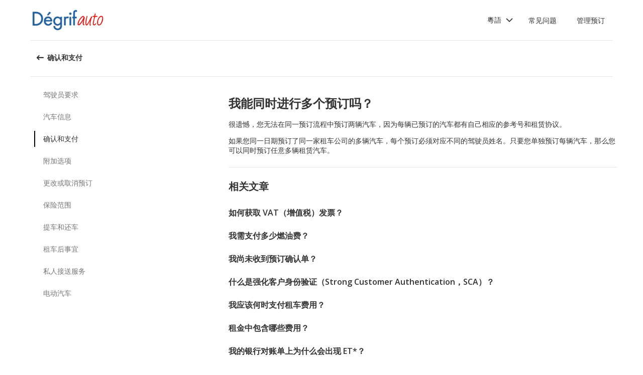

--- FILE ---
content_type: text/html; charset=utf-8
request_url: https://product-router.cartrawler.com/customer-portal/faqs/topics/CONFIRMATION_AND_PAYMENT/questions/CAN_I_PLACE_MORE_THAN_ONE_BOOKING/?booking=null&lang=zh&portal=degrifauto
body_size: 87190
content:
<!doctype html>
        <html lang="zh" data-reactroot=""><head><meta charSet="utf-8"/><meta name="viewport" content="width=device-width, initial-scale=1"/><title data-react-helmet="true">Customer Portal - Cartrawler</title><meta data-react-helmet="true" name="robots" content="noindex, nofollow"/><link data-react-helmet="true" rel="preconnect" href="https://fonts.googleapis.com"/><link data-react-helmet="true" rel="preconnect" href="https://fonts.gstatic.com" crossorigin="true"/><link data-react-helmet="true" href="https://fonts.googleapis.com/css2?family=Open+Sans:ital,wght@0,300;0,400;0,600;0,700;1,300;1,400;1,600&amp;display=swap" rel="stylesheet"/><script data-react-helmet="true">(function(w,d,s,l,i){w[l]=w[l]||[];w[l].push({'gtm.start':
new Date().getTime(),event:'gtm.js'});var f=d.getElementsByTagName(s)[0],
j=d.createElement(s),dl=l!='dataLayer'?'&l='+l:'';j.async=true;j.src=
'https://www.googletagmanager.com/gtm.js?id='+i+dl;f.parentNode.insertBefore(j,f);
})(window,document,'script','dataLayer','GTM-KQ3CDCD');
</script><div id="preloaded-environment"><style data-styled="true" data-styled-version="5.2.1">.SCjIT{height:auto;width:100%;padding:0px;margin:0px;border-radius:0px;background:#fff;box-shadow:none;position:relative;overflow:hidden;}/*!sc*/
@media screen and (min-width:481px) and (max-width:769px){}/*!sc*/
@media screen and (min-width:769px){}/*!sc*/
.dKeEiu{height:auto;width:auto;padding:0px;margin:0px;border-radius:4px;background:#fff;box-shadow:0px 1px 2px 0px rgba(0,0,0,0.2);position:relative;overflow:hidden;}/*!sc*/
@media screen and (min-width:481px) and (max-width:769px){}/*!sc*/
@media screen and (min-width:769px){}/*!sc*/
data-styled.g1[id="sc-bdfBwQ"]{content:"SCjIT,dKeEiu,"}/*!sc*/
.bcaJjD{overflow:unset;}/*!sc*/
data-styled.g3[id="sc-dlfnbm"]{content:"bcaJjD,"}/*!sc*/
.fwjcrw{height:80px;display:-webkit-box;display:-webkit-flex;display:-ms-flexbox;display:flex;-webkit-align-items:center;-webkit-box-align:center;-ms-flex-align:center;align-items:center;-webkit-flex-direction:row;-ms-flex-direction:row;flex-direction:row;-webkit-box-pack:justify;-webkit-justify-content:space-between;-ms-flex-pack:justify;justify-content:space-between;max-width:1160px;}/*!sc*/
@media screen and (min-width:1200px){.fwjcrw{width:100%;margin:0 auto;}}/*!sc*/
@media screen and (max-width:1199px){.fwjcrw{width:calc(100% - 40px);margin:0 20px;}}/*!sc*/
data-styled.g4[id="sc-hKgILt"]{content:"fwjcrw,"}/*!sc*/
.hmocIu{display:-webkit-box;display:-webkit-flex;display:-ms-flexbox;display:flex;-webkit-align-items:center;-webkit-box-align:center;-ms-flex-align:center;align-items:center;-webkit-flex-direction:row;-ms-flex-direction:row;flex-direction:row;-webkit-box-pack:justify;-webkit-justify-content:space-between;-ms-flex-pack:justify;justify-content:space-between;}/*!sc*/
data-styled.g5[id="sc-eCssSg"]{content:"hmocIu,"}/*!sc*/
.ckDfJz{-webkit-flex:1;-ms-flex:1;flex:1;display:-webkit-box;display:-webkit-flex;display:-ms-flexbox;display:flex;}/*!sc*/
data-styled.g6[id="sc-jSgupP"]{content:"ckDfJz,"}/*!sc*/
.eYXQmW{max-height:50px;max-width:auto;}/*!sc*/
data-styled.g7[id="sc-gKsewC"]{content:"eYXQmW,"}/*!sc*/
.cOWINi{display:-webkit-box;display:-webkit-flex;display:-ms-flexbox;display:flex;-webkit-align-items:center;-webkit-box-align:center;-ms-flex-align:center;align-items:center;-webkit-flex-direction:row;-ms-flex-direction:row;flex-direction:row;}/*!sc*/
data-styled.g8[id="sc-iBPRYJ"]{content:"cOWINi,"}/*!sc*/
.irPtrP{display:-webkit-box;display:-webkit-flex;display:-ms-flexbox;display:flex;-webkit-align-items:center;-webkit-box-align:center;-ms-flex-align:center;align-items:center;-webkit-flex-direction:row;-ms-flex-direction:row;flex-direction:row;}/*!sc*/
data-styled.g9[id="sc-fubCfw"]{content:"irPtrP,"}/*!sc*/
.gbgfMs{position:relative;}/*!sc*/
data-styled.g10[id="sc-pFZIQ"]{content:"gbgfMs,"}/*!sc*/
.yoKkD{height:80px;font-size:0.875rem;color:transparent;-webkit-text-decoration:none;text-decoration:none;padding:0 16px;display:-webkit-box;display:-webkit-flex;display:-ms-flexbox;display:flex;-webkit-align-items:center;-webkit-box-align:center;-ms-flex-align:center;align-items:center;-webkit-box-pack:center;-webkit-justify-content:center;-ms-flex-pack:center;justify-content:center;-webkit-flex-direction:row;-ms-flex-direction:row;flex-direction:row;box-sizing:border-box;}/*!sc*/
.yoKkD:before{height:0px;width:100%;background:#333333;content:'';position:absolute;left:0;bottom:0;}/*!sc*/
.yoKkD:after{content:attr(data-text);color:#333333;font-weight:400;position:absolute;}/*!sc*/
.yoKkD:hover:before{height:4px;}/*!sc*/
.yoKkD:hover:after{font-weight:600;}/*!sc*/
data-styled.g11[id="sc-jrAGrp"]{content:"yoKkD,"}/*!sc*/
.esMnxO{display:-webkit-box;display:-webkit-flex;display:-ms-flexbox;display:flex;}/*!sc*/
.cLNyCK{width:8px;display:-webkit-box;display:-webkit-flex;display:-ms-flexbox;display:flex;}/*!sc*/
data-styled.g12[id="sc-kEjbxe"]{content:"esMnxO,cLNyCK,"}/*!sc*/
.jfpodI{display:-webkit-box;display:-webkit-flex;display:-ms-flexbox;display:flex;-webkit-align-items:center;-webkit-box-align:center;-ms-flex-align:center;align-items:center;-webkit-box-pack:center;-webkit-justify-content:center;-ms-flex-pack:center;justify-content:center;}/*!sc*/
.jfpodI .fill{fill:#333333;}/*!sc*/
.jfpodI .fill,.jfpodI .shadow,.jfpodI .stroke,.jfpodI .darkMidtone,.jfpodI .lightMidtone,.jfpodI .foregroundElements{-webkit-transition:fill 250ms cubic-bezier(.85,.1,.36,.9);transition:fill 250ms cubic-bezier(.85,.1,.36,.9);}/*!sc*/
data-styled.g13[id="sc-iqHYGH"]{content:"jfpodI,"}/*!sc*/
.iYfeYv{fill:#333333;-webkit-transform:rotate(180deg) scale(1);-ms-transform:rotate(180deg) scale(1);transform:rotate(180deg) scale(1);-webkit-transition:fill 250ms cubic-bezier(.85,.1,.36,.9), height 250ms cubic-bezier(.85,.1,.36,.9), width 250ms cubic-bezier(.85,.1,.36,.9), -webkit-transform 250ms cubic-bezier(.85,.1,.36,.9);-webkit-transition:fill 250ms cubic-bezier(.85,.1,.36,.9), height 250ms cubic-bezier(.85,.1,.36,.9), width 250ms cubic-bezier(.85,.1,.36,.9), transform 250ms cubic-bezier(.85,.1,.36,.9);transition:fill 250ms cubic-bezier(.85,.1,.36,.9), height 250ms cubic-bezier(.85,.1,.36,.9), width 250ms cubic-bezier(.85,.1,.36,.9), transform 250ms cubic-bezier(.85,.1,.36,.9);}/*!sc*/
data-styled.g14[id="sc-crrsfI"]{content:"iYfeYv,"}/*!sc*/
.cMWBVC{display:-webkit-box;display:-webkit-flex;display:-ms-flexbox;display:flex;-webkit-flex:1;-ms-flex:1;flex:1;-webkit-align-items:center;-webkit-box-align:center;-ms-flex-align:center;align-items:center;-webkit-box-pack:start;-webkit-justify-content:flex-start;-ms-flex-pack:start;justify-content:flex-start;text-align:start;min-height:48px;line-height:48px;}/*!sc*/
.cMWBVC span{color:#333;font-size:0.875rem;white-space:pre-wrap;}/*!sc*/
.cMWBVC .sc-iqHYGH{min-height:48px;-webkit-align-self:center;-ms-flex-item-align:center;align-self:center;}/*!sc*/
data-styled.g15[id="sc-dQppl"]{content:"cMWBVC,"}/*!sc*/
.gNOhJW{cursor:pointer;width:100%;-webkit-text-decoration:none;text-decoration:none;-webkit-letter-spacing:0px;-moz-letter-spacing:0px;-ms-letter-spacing:0px;letter-spacing:0px;padding:0 16px;display:-webkit-box;display:-webkit-flex;display:-ms-flexbox;display:flex;-webkit-align-items:baseline;-webkit-box-align:baseline;-ms-flex-align:baseline;align-items:baseline;border:1px solid transparent;}/*!sc*/
.gNOhJW:hover{background:#f1f1f1;}/*!sc*/
.gNOhJW:focus{background:transparent;border:1px solid #333;}/*!sc*/
data-styled.g17[id="sc-kstrdz"]{content:"gNOhJW,"}/*!sc*/
.idaKsh{-webkit-align-items:center;-webkit-box-align:center;-ms-flex-align:center;align-items:center;display:-webkit-inline-box;display:-webkit-inline-flex;display:-ms-inline-flexbox;display:inline-flex;-webkit-box-pack:end;-webkit-justify-content:flex-end;-ms-flex-pack:end;justify-content:flex-end;opacity:0;position:absolute;visibility:hidden;-webkit-transition:opacity 150ms linear,visibility 0ms linear 150ms, padding 0ms linear 150ms;transition:opacity 150ms linear,visibility 0ms linear 150ms, padding 0ms linear 150ms;z-index:99999;padding-top:0;top:100%;}/*!sc*/
data-styled.g19[id="sc-fodVxV"]{content:"idaKsh,"}/*!sc*/
.bjNVbG{display:-webkit-inline-box;display:-webkit-inline-flex;display:-ms-inline-flexbox;display:inline-flex;-webkit-align-items:center;-webkit-box-align:center;-ms-flex-align:center;align-items:center;-webkit-box-pack:end;-webkit-justify-content:flex-end;-ms-flex-pack:end;justify-content:flex-end;}/*!sc*/
data-styled.g20[id="sc-fFubgz"]{content:"bjNVbG,"}/*!sc*/
.buxFaK{overflow:auto;overflow-x:hidden;max-height:464px;border-radius:4px;box-shadow:0 6px 10px 0 rgba(0,0,0,0.14),0 1px 18px 0 rgba(0,0,0,0.12), 0 3px 5px -1px rgba(0,0,0,0.2);}/*!sc*/
.buxFaK .sc-kstrdz{padding:0 16px !important;margin-bottom:4px !important;}/*!sc*/
.buxFaK .sc-kstrdz:first-child{margin-top:8px;}/*!sc*/
.buxFaK .sc-kstrdz:last-child{margin-bottom:8px;}/*!sc*/
data-styled.g21[id="sc-bkzZxe"]{content:"buxFaK,"}/*!sc*/
.XavQL{width:100%;display:-webkit-inline-box;display:-webkit-inline-flex;display:-ms-inline-flexbox;display:inline-flex;-webkit-align-items:center;-webkit-box-align:center;-ms-flex-align:center;align-items:center;-webkit-box-pack:end;-webkit-justify-content:flex-end;-ms-flex-pack:end;justify-content:flex-end;position:relative;}/*!sc*/
data-styled.g23[id="sc-dIUggk"]{content:"XavQL,"}/*!sc*/
.kpgcaZ{font-size:0.875rem;line-height:1.188rem;font-weight:400;color:#333;margin:0;-webkit-transition:font-size 250ms cubic-bezier(.85,.1,.36,.9);transition:font-size 250ms cubic-bezier(.85,.1,.36,.9);text-transform:none;}/*!sc*/
@media (min-width:481px){.kpgcaZ{font-size:0.875rem;line-height:1.188rem;font-weight:400;}}/*!sc*/
@media (min-width:769px){.kpgcaZ{font-size:0.875rem;line-height:1.188rem;font-weight:400;}}/*!sc*/
data-styled.g24[id="sc-hHftDr"]{content:"kpgcaZ,"}/*!sc*/
.kPWTyS{height:2.5rem;width:auto;color:#333333;background:#fff;padding:0 0.75rem;border:2px solid transparent;border-radius:0.25rem;box-shadow:none;font-family:inherit;font-size:0.875rem;-webkit-text-decoration:none;text-decoration:none;display:-webkit-inline-box;display:-webkit-inline-flex;display:-ms-inline-flexbox;display:inline-flex;-webkit-align-items:center;-webkit-box-align:center;-ms-flex-align:center;align-items:center;-webkit-box-pack:center;-webkit-justify-content:center;-ms-flex-pack:center;justify-content:center;text-align:left;position:relative;cursor:pointer;outline:0;}/*!sc*/
.kPWTyS:hover{color:#333333;background:transparent;}/*!sc*/
.kPWTyS:disabled{color:#9E9E9E;background:#E5E5E5;border:2px solid transparent;cursor:not-allowed;}/*!sc*/
.kPWTyS:focus{background:transparent;outline:transparent;outline-offset:2px;border:2px solid transparent;}/*!sc*/
.kPWTyS:focus:before{border-radius:calc(0.25rem + 0.15rem);height:calc(100% + 8px);width:calc(100% + 8px);content:'';position:absolute;top:-4px;left:-4px;z-index:2;}/*!sc*/
.kPWTyS:focus:active{color:#333333;background:transparent;border:transparent;outline:0px solid transparent;outline-offset:0;}/*!sc*/
.kPWTyS:-moz-focusring{outline:none;}/*!sc*/
.kPWTyS:focus:not(:focus-visible){border-color:transparent;outline:transparent;}/*!sc*/
data-styled.g25[id="sc-dmlrTW"]{content:"kPWTyS,"}/*!sc*/
.kqjmoE{-webkit-box-pack:center;-webkit-justify-content:center;-ms-flex-pack:center;justify-content:center;text-align:left;-webkit-flex:1;-ms-flex:1;flex:1;display:-webkit-box;display:-webkit-flex;display:-ms-flexbox;display:flex;-webkit-align-items:center;-webkit-box-align:center;-ms-flex-align:center;align-items:center;}/*!sc*/
data-styled.g26[id="sc-kfzAmx"]{content:"kqjmoE,"}/*!sc*/
.QJBAU{margin:0 0.5rem 0 0;}/*!sc*/
.QJBAU svg{-webkit-transition:-webkit-transform 100ms linear;-webkit-transition:transform 100ms linear;transition:transform 100ms linear;}/*!sc*/
data-styled.g27[id="sc-fKFyDc"]{content:"QJBAU,"}/*!sc*/
.kXvUEN{margin:0 0 0 0.5rem;}/*!sc*/
data-styled.g28[id="sc-bBXqnf"]{content:"kXvUEN,"}/*!sc*/
.iqbrwR .sc-bdfBwQ{display:-webkit-box;display:-webkit-flex;display:-ms-flexbox;display:flex;-webkit-flex-direction:column;-ms-flex-direction:column;flex-direction:column;}/*!sc*/
data-styled.g31[id="sc-lmoMRL"]{content:"iqbrwR,"}/*!sc*/
.cQSaWH{display:-webkit-box;display:-webkit-flex;display:-ms-flexbox;display:flex;-webkit-flex-direction:column;-ms-flex-direction:column;flex-direction:column;-webkit-align-items:center;-webkit-box-align:center;-ms-flex-align:center;align-items:center;}/*!sc*/
data-styled.g55[id="sc-hTZhsR"]{content:"cQSaWH,"}/*!sc*/
.eZqcrI{display:inline-block;position:relative;width:80px;height:80px;}/*!sc*/
.eZqcrI div{box-sizing:border-box;display:block;position:absolute;width:64px;height:64px;margin:0.5rem;border:8px solid #000;border-radius:50%;-webkit-animation:lds-ring 1.2s cubic-bezier(0.5,0,0.5,1) infinite;animation:lds-ring 1.2s cubic-bezier(0.5,0,0.5,1) infinite;border-color:#000 transparent transparent transparent;}/*!sc*/
.eZqcrI div:nth-child(1){-webkit-animation-delay:-0.45s;animation-delay:-0.45s;}/*!sc*/
.eZqcrI div:nth-child(2){-webkit-animation-delay:-0.3s;animation-delay:-0.3s;}/*!sc*/
.eZqcrI div:nth-child(3){-webkit-animation-delay:-0.15s;animation-delay:-0.15s;}/*!sc*/
@-webkit-keyframes lds-ring{0%{-webkit-transform:rotate(0deg);-ms-transform:rotate(0deg);transform:rotate(0deg);}100%{-webkit-transform:rotate(360deg);-ms-transform:rotate(360deg);transform:rotate(360deg);}}/*!sc*/
@keyframes lds-ring{0%{-webkit-transform:rotate(0deg);-ms-transform:rotate(0deg);transform:rotate(0deg);}100%{-webkit-transform:rotate(360deg);-ms-transform:rotate(360deg);transform:rotate(360deg);}}/*!sc*/
data-styled.g56[id="sc-jgHCyG"]{content:"eZqcrI,"}/*!sc*/
html{-webkit-scroll-behavior:smooth;-moz-scroll-behavior:smooth;-ms-scroll-behavior:smooth;scroll-behavior:smooth;}/*!sc*/
body{font-family:'Open Sans',Helvetica,Sans-Serif;}/*!sc*/
data-styled.g489[id="sc-global-cUCQbr1"]{content:"sc-global-cUCQbr1,"}/*!sc*/
</style></div><link data-chunk="customerPortal" rel="stylesheet" href="https://customer.cartrawler.com/assets/customerPortal.67e4008007bb1f750106.css"/><link data-chunk="customerPortal" rel="preload" as="style" href="https://customer.cartrawler.com/assets/customerPortal.67e4008007bb1f750106.css"/><link data-chunk="customerPortal" rel="preload" as="script" href="https://customer.cartrawler.com/assets/customerPortal.f05ff6bc.js"/><script id="preloaded-state">window.__PRELOADED_STATE__ = {"publicPath":"https://customer.cartrawler.com/assets/","basepath":"/customer-portal","lang":"zh","productSettings":{"cancellation":{"reasons":[0,27,39,84,82,46,19,4,81,83,3,23,13,87]},"enableGooglePay":true,"enableSnowplowTracking":true,"enableLoyaltyEarn":true,"enableLoyaltyRedeem":true,"enableMyAccount":true,"enableMyBookings":true,"whatsApp":{"languages":["ar","bg","ca","cs","da","ch","de","el","en","en-us","esar","es","mx","et","fi","fr","he","hr","hu","id","is","it","ja","ko","lt","lv","ms","nl","no","pl","br","pt","ro","ru","sr","sv","th","tr","uk","vi","zh","zhhk","zhtw"],"enabledForUnbrandedPartners":true,"unbrandedPartnersURL":"https://api.whatsapp.com/send?phone=447700185716"},"faqs":{"icons":{"DRIVER_REQUIREMENTS":"driving-license","VEHICLE_INFORMATION":"car","OPTIONAL_EXTRAS":"bluetooth","CHANGE_OR_CANCEL_YOUR_BOOKING":"calendar","INSURANCE_COVERAGE":"shield","PICKUP_AND_DROPOFF":"car-key","AFTER_YOUR_CAR_HIRE":"timer","CONFIRMATION_AND_PAYMENT":"credit-cards","PRIVATE_TRANSFER":"passenger","ELECTRIC_VEHICLES":"electric-vehicle"},"topics":{"DRIVER_REQUIREMENTS":["CAN_I_HIRE_CAR_IF_UNDER_25_OR_OVER_70","CAN_I_HIRE_CAR_WITH_PROVISIONAL_DRIVING_LICENCE","CAN_I_PRESENT_COPY_OF_DRIVING_LICENCE","DO_I_NEED_INTERNATIONAL_DRIVING_LICENCE","WHAT_I_NEED_TO_PICK_UP_CAR","WHY_ENTER_FLIGHT_DETAILS","WILL_BREXIT_AFFECT_BOOKINGS"],"VEHICLE_INFORMATION":["ARE_THERE_ADDITIONAL_CHARGES_FOR_MILEAGE","ARE_THERE_ANY_CROSS-BORDER_CHARGES","CAN_I_CHANGE_FUEL_POLICY","CAN_I_REQUEST_AUTOMATIC_CAR","DO_YOU_OFFER_ADAPTED_VEHICLES","HOW_TO_FIND_OUT_ABOUT_LUGGAGE_CAPACITY","WILL_I_GET_EXACT_CAR_MODEL_DISPLAYED"],"CONFIRMATION_AND_PAYMENT":["CAN_I_PLACE_MORE_THAN_ONE_BOOKING","HOW_DO_I_GET_VAT_INVOICE","HOW_MUCH_WILL_I_PAY_FOR_FUEL","I_HAVENT_RECEIVED_BOOKING_CONFIRMATION","WHAT_IS_SCA","WHEN_WILL_I_PAY_FOR_RENTAL","WHICH_COSTS_INCLUDED_IN_RENTAL_PRICE","WHY_IS_ET_APPEARING_ON_BANK_STATEMENT","KLARNA_FAQS"],"OPTIONAL_EXTRAS":["HOW_CAN_I_ADD_ADDITIONAL_DRIVER","HOW_CAN_I_ADD_CHILD_SEAT","WHEN_WILL_I_BE_CHARGED_FOR_OPTIONAL_EXTRAS","WHICH_OPTIONAL_EXTRAS_ARE_AVAILABLE","PREMIUMCS_PREM_CUST_SUPPORT_FAQS"],"CHANGE_OR_CANCEL_YOUR_BOOKING":["CAN_I_CHANGE_DATES_TIMES_OF_BOOKING","CAN_I_CHANGE_FUEL_POLICY","CAN_I_EDIT_MY_BOOKING","HOW_CAN_I_ADD_ADDITIONAL_DRIVER","HOW_CAN_I_ADD_CHILD_SEAT","HOW_CAN_I_CHANGE_MAIN_DRIVER","HOW_CAN_I_CHANGE_PICK-UP_DROP-OFF_LOCATION","HOW_DO_I_CANCEL_MY_BOOKING","CANCELLATION_AND_NO-SHOW_POLICY"],"INSURANCE_COVERAGE":["WHAT_IS_MY_EXCESS","WHAT_INSURANCE_IS_INCLUDED_WITH_MY_CAR_RENTAL","HOW_DOES_EXCESS_REIMBURSEMENT_POLICY_WORK","WHAT_IF_RENTAL_COMPANY_TRIES_TO_SELL_THEIR_PRODUCTS","WHAT_IF_RENTAL_COMPANY_SAY_EXCESS_REIMBURSEMENT_POLICY_WILL_NOT_WORK","INSURANCE_FAQS_FOR_AXA_PREMIUM","HOW_CAN_I_MAKE_A_COMPLAINT_ABOUT_AXA_INSURANCE","INSURANCE_FAQS_FOR_US_AND_MX_RESIDENTS"],"PICKUP_AND_DROPOFF":["ARE_THERE_ANY_ONE-WAY_FEES","ARE_THERE_EXTRA_CHARGES_FOR_LATE_PICK-UP_DROP-OFF","CAN_I_GET_A_DISCOUNT_FOR_RETURNING_CAR_EARLIER","CAR_DAMAGED_BEFORE_PICK-UP_WHAT_SHOULD_I_DO","HOW_MUCH_WILL_I_PAY_FOR_FUEL","WHAT_I_NEED_TO_PICK_UP_CAR","I_AM_AT_RENTAL_DESK_ISSUE","HOW_CAN_I_EXTEND_CAR_HIRE","WHAT_TO_DO_ONGOING_CAR_HIRE_ISSUE"],"AFTER_YOUR_CAR_HIRE":["NO_RENTAL_INVOICE_FROM_AGENT","OVERCHARGED_FOR_FUEL_BY_RENTAL_AGENT","I_THINK_I_HAVE_BEEN_OVERCHARGED","HOW_CAN_I_MAKE_COMPLAINT","HOW_CAN_I_REQUEST_DOCUMENTATION"],"PRIVATE_TRANSFER":["CANCELLATION_POLICY","HOW_DO_I_CHANGE_MY_BOOKING","RETURN_BOOKING","FLIGHT_NUMBER_POLICY","HOW_CAN_I_MAKE_A_COMPLAINT","WHY_IS_ET_APPEARING_ON_BANK_STATEMENT"],"ELECTRIC_VEHICLES":["HOW_DO_I_DRIVE_AN_EV","HOW_DO_I_CHARGE_MY_EV","ARE_CHARGING_CABLES_INCLUDED_WITH_MY_EV","HOW_DO_I_CONNECT_DISCONNECT_MY_CHARGING_CABLE","WHERE_CAN_I_CHARGE_MY_EV","HOW_LONG_DOES_IT_TAKE_TO_CHARGE_MY_EV","HOW_MUCH_CHARGE_SHOULD_I_RETURN_MY_EV_WITH"]},"questions":{"ARE_THERE_ADDITIONAL_CHARGES_FOR_MILEAGE":{"answer":[{"koiosKey":"DOUBLE_CHECK_YOUR_MILEAGE_ALLOWANCE"},{"koiosKey":"REFER_TO_MILEAGE_POLICY_ON_BOOKING"}]},"ARE_THERE_ANY_CROSS-BORDER_CHARGES":{"answer":[{"koiosKey":"CROSS-BORDER_POLICY"},{"koiosKey":"MORE_DETAILS_ON_CROSS-BORDER_POLICY"}]},"ARE_THERE_ANY_ONE-WAY_FEES":{"answer":[{"koiosKey":"ONE-WAY_FEE_INCLUDED_IN_PRICE"},{"koiosKey":"ONE-WAY_FEE_NOT_INCLUDED_IN_PREPAYMENT"}]},"ARE_THERE_EXTRA_CHARGES_FOR_LATE_PICK-UP_DROP-OFF":{"answer":[{"koiosKey":"OUT_OF_HOURS_FEE_APPLIES"}]},"CAN_I_CHANGE_DATES_TIMES_OF_BOOKING":{"hideWhenThirdPartyBookingPortal":true,"trendingPosition":3,"answer":[{"koiosKey":"AMEND_DATES_OR_LOCATION"},{"koiosKey":"PRICES_ARE_LIVE"}]},"CAN_I_CHANGE_FUEL_POLICY":{"hideWhenThirdPartyBookingPortal":true,"answer":[{"koiosKey":"CHANGE_FUEL_POLICY_01"},{"koiosKey":"CHANGE_FUEL_POLICY_02"}]},"CAN_I_EDIT_MY_BOOKING":{"hideWhenThirdPartyBookingPortal":true,"trendingPosition":1,"answer":[{"koiosKey":"CHANGE_YOUR_BOOKING_THROUGH_MANAGE_BOOKING"},{"koiosKey":"CHANGES_BASED_ON_AVAILABILITY"},{"koiosKey":"NO_ADMIN_FEES_APPLIED_TO_CHANGES"}]},"CAN_I_GET_A_DISCOUNT_FOR_RETURNING_CAR_EARLIER":{"answer":[{"koiosKey":"NO_REFUNDS_ON_UNUSED_DAYS"}]},"CAN_I_HIRE_CAR_IF_UNDER_25_OR_OVER_70":{"trendingPosition":9,"answer":[{"koiosKey":"YES_ABSOLUTELY"},{"koiosKey":"AGE_LIMITS_DEPEND_ON_SUPPLIER_AND_COUNTRY"}]},"CAN_I_HIRE_CAR_WITH_PROVISIONAL_DRIVING_LICENCE":{"answer":[{"koiosKey":"CAR_HIRE_AGENTS_DONT_ACCEPT_PROVISIONAL_LICENCES"},{"koiosKey":"YOU_MUST_HOLD_FULL_DRIVING_LICENCE"}]},"CAN_I_PLACE_MORE_THAN_ONE_BOOKING":{"answer":[{"koiosKey":"UNABLE_TO_BOOK_TWO_CARS_DURING_BOOKING_PROCESS"},{"koiosKey":"EACH_BOOKING_WITH_DIFFERENT_DRIVER_NAME"}]},"CAN_I_PRESENT_COPY_OF_DRIVING_LICENCE":{"hideWhenThirdPartyBookingPortal":true,"answer":[{"koiosKey":"COPY_OF_LICENCE_NOT_ACCEPTED"},{"koiosKey":"IF_LICENCE_LOST"},{"koiosKey":"IF_URGENT_CONTACT_US_"}]},"CAN_I_REQUEST_AUTOMATIC_CAR":{"answer":[{"koiosKey":"USE_OUR_SEARCH_FILTERS_TO_DISPLAY_AUTOMATIC_ONLY"},{"koiosKey":"OUTSIDE_US_CANADA_AUTOMATIC_CARS_LIMITED"}]},"CANCELLATION_AND_NO-SHOW_POLICY":{"hideWhenThirdPartyBookingPortal":true,"trendingPosition":5,"answer":[{"koiosKey":"CANCELLATION_POLICY"},{"koiosKey":"CANCELLATION_POLICY_01"},{"koiosKey":"CANCELLATION_POLICY_02"},{"koiosKey":"CANCELLATION_POLICY_PREPAID"},{"koiosKey":"CANCELLATION_POLICY_PREPAID_01"},{"koiosKey":"CANCELLATION_POLICY_PREPAID_02"},{"koiosKey":"APPLIES_TO_ALL_BOOKINGS"},{"koiosKey":"CANCEL_WHEN_ADMIN_CHARGE_APPLIES"},{"koiosKey":"CANCELLATION_POLICY_APPLIES"},{"koiosKey":"CANCELLATIONS_MADE_ON_MANAGE_BOOKING"},{"koiosKey":"AMENDING_NOT_POSSIBLE"},{"koiosKey":"CANCELLATION_POLICY_INSURANCE_PRODUCT"},{"koiosKey":"CANCELLATION_POLICY_INSURANCE_PRODUCT_01"},{"koiosKey":"NO-SHOW_POLICY"},{"koiosKey":"NO-SHOW_POLICY_01"},{"koiosKey":"NO-SHOW_POLICY_02"}]},"CAR_DAMAGED_BEFORE_PICK-UP_WHAT_SHOULD_I_DO":{"hideWhenThirdPartyBookingPortal":true,"answer":[{"koiosKey":"CHECK_CAR_FOR_DAMAGE_BEFORE_LEAVING"},{"koiosKey":"ALTERNATIVE_CAR"},{"koiosKey":"CONTACT_US_ONLINE_CHAT"}]},"CANCELLATION_POLICY":{"answer":[{"koiosKey":"CANCEL_AT_LEAST_24_HOURS_BEFORE_PICKUP"},{"koiosKey":"CANCEL_LESS_THAN_24_HOURS_BEFORE_PICKUP"},{"koiosKey":"BOOKING_MADE_24_HOURS_BEFORE_PICKUP"},{"koiosKey":"CHANGING_OR_REMOVING_ADDONS"},{"koiosKey":"CANCELLATIONS_ONLY_AVAILABLE_IN_MANAGE_BOOKING"}]},"DO_I_NEED_INTERNATIONAL_DRIVING_LICENCE":{"answer":[{"koiosKey":"CHECK_LICENCE_REQUIREMENTS_ON_BOOKING"},{"koiosKey":"IF_LICENCE_NOT_IN_LATIN_ALPHABET"},{"koiosKey":"INTERNATIONAL_DRIVING_LICENCE_AND_DOMESTIC_LICENCE"}]},"DO_YOU_OFFER_ADAPTED_VEHICLES":{"answer":[{"koiosKey":"ADAPTED_VEHICLE_CONTACT_SUPPLIER_DIRECTLY"},{"koiosKey":"SUPPLIER_DETAILS_ON_BOOKING_VOUCHER"}]},"HOW_CAN_I_ADD_ADDITIONAL_DRIVER":{"hideWhenThirdPartyBookingPortal":true,"answer":[{"koiosKey":"ADD_ADDITIONAL_DRIVER"},{"koiosKey":"ADDITIONAL_DRIVER_PRESENT_AT_RENTAL_DESK"},{"koiosKey":"EXTRA_COST_IF_ADDITIONAL_DRIVERS_ADDED_AT_RENTAL_DESK"}]},"FLIGHT_NUMBER_POLICY":{"answer":[{"koiosKey":"FLIGHT_NUMBER_USED_BY_TRANSPORT_PROVIDER"},{"koiosKey":"IF_LOCAL_PROVIDER_CANNOT_ACCOMMODATE_FLIGHT_DELAY_CHANGE_CANCEL_BOOKING"},{"koiosKey":"FLIGHT_CANCELLATION_CONTACT_LOCAL_PROVIDER_FOR_NEW_PICKUP_TIME"},{"koiosKey":"CARTRAWLER_IS_NOT_RESPONSIBLE_FOR_ADDITIONAL_COSTS"}]},"HOW_CAN_I_ADD_CHILD_SEAT":{"hideWhenThirdPartyBookingPortal":true,"answer":[{"koiosKey":"REQUEST_CHILD_SEAT_AS_OPTIONAL_EXTRA"},{"koiosKey":"AIRLINES_ALLOW_BRINGING_CHILD_SEATS_FOR_FREE"}]},"HOW_CAN_I_CHANGE_MAIN_DRIVER":{"hideWhenThirdPartyBookingPortal":true,"answer":[{"koiosKey":"CHANGE_MAIN_DRIVER"},{"koiosKey":"CHANGE_MAIN_DRIVER_CONTACT_DIRECTLY"},{"koiosKey":"CHANGE_MAIN_DRIVER_REBOOK_EXISTING_BOOKING"}]},"HOW_CAN_I_CHANGE_PICK-UP_DROP-OFF_LOCATION":{"hideWhenThirdPartyBookingPortal":true,"answer":[{"koiosKey":"CHANGE_PICK-UP_DROP_OFF_LOCATION"},{"koiosKey":"CHANGE_PICK-UP_DROP_OFF_LOCATION_PRICE_MAY_CHANGE"},{"koiosKey":"PRICES_ARE_LIVE"}]},"HOW_DO_I_CANCEL_MY_BOOKING":{"hideWhenThirdPartyBookingPortal":true,"trendingPosition":2,"answer":[{"koiosKey":"CANCEL_YOUR_BOOKING"},{"koiosKey":"CANCEL_YOUR_BOOKING_FEE_MAY_APPLY"},{"koiosKey":"INSURANCE_CANCELS_AUTOMATICALLY"}]},"HOW_DO_I_CHANGE_MY_BOOKING":{"answer":[{"koiosKey":"IT_IS_NOT_POSSIBLE_TO_CHANGE_YOUR_BOOKING"},{"koiosKey":"THE_TRANSPORT_PROVIDER_MAY_ACCOMMODATE_A_CHANGE_REQUEST"}]},"HOW_DO_I_GET_VAT_INVOICE":{"answer":[{"koiosKey":"CHECK_VAT_INVOICE_WITH_CAR_COMPANY"}]},"HOW_MUCH_WILL_I_PAY_FOR_FUEL":{"answer":[{"koiosKey":"FUEL_MOST_COMMON_FUEL_POLICIES"},{"koiosKey":"FUEL_FULL_TO_FULL"},{"koiosKey":"FUEL_FULL_TO_FULL_DESCRIPTION"},{"koiosKey":"FUEL_SAME_TO_SAME"},{"koiosKey":"FUEL_SAME_TO_SAME_DESCRIPTION"},{"koiosKey":"FUEL_PRE-PURCHASE_PARTIAL_REFUND"},{"koiosKey":"FUEL_PRE-PURCHASE_PARTIAL_REFUND_DESCRIPTION"},{"koiosKey":"FUEL_PREPAID_FUEL"},{"koiosKey":"FUEL_PREPAID_FUEL_DESCRIPTION"}]},"HOW_CAN_I_MAKE_A_COMPLAINT":{"answer":[{"koiosKey":"UNSATISFIED_WITH_TRANSFER_CONTACT_VIA_CUSTOMER_PORTAL"},{"koiosKey":"CUSTOMER_GET_ACKNOWLEDGEMENT_WITHIN_7_DAYS_RESOLUTION_20_DAYS"}]},"HOW_TO_FIND_OUT_ABOUT_LUGGAGE_CAPACITY":{"answer":[{"koiosKey":"VEHICLE_DESCRIPTION_INCLUDES_LUGGAGE_CAPACITY"}]},"I_HAVENT_RECEIVED_BOOKING_CONFIRMATION":{"trendingPosition":6,"answer":[{"koiosKey":"BOOKINGS_CONFIRMED_WITHIN_48_HOURS"},{"koiosKey":"VIEW_YOUR_BOOKING_ONLINE"},{"koiosKey":"IF_BOOKING_NOT_CONFIRMED"}]},"NO_RENTAL_INVOICE_FROM_AGENT":{"hideWhenThirdPartyBookingPortal":true,"answer":[{"koiosKey":"INVOICE_PROVIDED_BY_RENTAL_COMPANY"},{"koiosKey":"INVOICE_CONTACT_RENTAL_COMPANY"},{"koiosKey":"ISSUES_OBTAINING_FINAL_INVOICE"}]},"OVERCHARGED_FOR_FUEL_BY_RENTAL_AGENT":{"hideWhenThirdPartyBookingPortal":true,"answer":[{"koiosKey":"TRY_SORT_WITH_SUPPLIER_DIRECTLY"},{"koiosKey":"FOR_HELP_CONTACT_US"}]},"WHAT_I_NEED_TO_PICK_UP_CAR":{"trendingPosition":4,"answer":[{"koiosKey":"NEED_AT_RENTAL_DESK"},{"koiosKey":"NEED_CREDIT_CARD"},{"koiosKey":"NEED_DRIVING_LICENCE"},{"koiosKey":"NEED_PHOTO_ID"},{"koiosKey":"NEED_BOOKING_VOUCHER"},{"koiosKey":"NEED_OTHER_DOCS"},{"koiosKey":"ALL_DOCS_IN_DRIVERS_NAME"}]},"WHAT_IS_MY_EXCESS":{"hideWhenThirdPartyBookingPortal":true,"answer":[{"koiosKey":"EXCESS_IS_AMOUNT_YOU_ARE_LIABLE_TO_PAY"},{"koiosKey":"EXCESS_AMOUNT_YOU_ARE_LIABLE_FOR"},{"koiosKey":"HOLD_FOR_EXCESS_ON_CREDIT_CARD"},{"koiosKey":"IN_THE_EVENT_YOUR_CAR_IS_DAMAGED"},{"koiosKey":"HOW_DO_I_FIND_MY_EXCESS_AMOUNT","asHeading":true},{"koiosKey":"TO_CHECK_THE_EXCESS"},{"koiosKey":"EXCESS_IN_RENTAL_CONDITIONS"}]},"WHAT_INSURANCE_IS_INCLUDED_WITH_MY_CAR_RENTAL":{"hideWhenThirdPartyBookingPortal":true,"answer":[{"koiosKey":"WHAT_IS_COVERED","asHeading":true},{"koiosKey":"EUROPEAN_CAR_RENTAL_INCLUDED_COVER_"},{"koiosKey":"THIRD_PARTY_LIABILITY"},{"koiosKey":"COLLISION_DAMAGE_WAIVER"},{"koiosKey":"COVER_AGAINST_THEFT"},{"koiosKey":"WHATS_NOT_COVERED","asHeading":true},{"koiosKey":"RENTAL_COMPANY_WILL_TAKE_A_SECURITY_DEPOSIT"},{"koiosKey":"HOW_CAN_I_COVER_MYSELF_AGAINST_THIS_RISK","asHeading":true},{"koiosKey":"YOU_CAN_PURCHASE_AN_EXCESS_REIMBURSEMENT_INSURANCE"},{"koiosKey":"PLEASE_NOTE_SUBJECT_TO_T_CS"}]},"HOW_DOES_EXCESS_REIMBURSEMENT_POLICY_WORK":{"hideWhenThirdPartyBookingPortal":true,"answer":[{"koiosKey":"TO_EXPLAIN_WHAT_EXCESS_COVER_IS"},{"koiosKey":"EXCESS_AMOUNT_DETERMINED_BY_RENTAL_COMPANY"},{"koiosKey":"PLEASE_NOTE_SUBJECT_TO_T_CS"}]},"WHAT_IF_RENTAL_COMPANY_TRIES_TO_SELL_THEIR_PRODUCTS":{"hideWhenThirdPartyBookingPortal":true,"answer":[{"koiosKey":"RENTAL_COMPANY_MAY_OFFER_ADDITIONAL_INSURANCE"},{"koiosKey":"IF_THEY_DO_REMEMBER"},{"koiosKey":"EXCESS_REIMBURSEMENT_POLICY_WILL_COVER_YOU_FOR"},{"koiosKey":"AN_EXCESS_REFUND"},{"koiosKey":"POLICY_ADDITIONAL_BENEFITS"},{"koiosKey":"POLICY_ADDITIONAL_BENEFITS_01"},{"koiosKey":"POLICY_ADDITIONAL_BENEFITS_02"},{"koiosKey":"POLICY_ADDITIONAL_BENEFITS_03"},{"koiosKey":"POLICY_ADDITIONAL_BENEFITS_04"},{"koiosKey":"NO_NEED_TO_PURCHASE_ADDITIONAL_INSURANCE"},{"koiosKey":"INSURANCE_COVER_SUBJECT_TO_T_CS"}]},"RETURN_BOOKING":{"answer":[{"koiosKey":"FIRST_LEG_OF_2_LEG_JOURNEY_HAS_PASSED_YOU_CANNOT_CANCEL"},{"koiosKey":"2_LEG_JOURNEY_ONLY_CANCELLED_MORE_THAN_24_HOURS"}]},"WHAT_IF_RENTAL_COMPANY_SAY_EXCESS_REIMBURSEMENT_POLICY_WILL_NOT_WORK":{"hideWhenThirdPartyBookingPortal":true,"answer":[{"koiosKey":"THIS_IS_INCORRECT_YOUR_POLICY_WILL_WORK"},{"koiosKey":"INSURANCE_COVER_SUBJECT_TO_T_CS"}]},"INSURANCE_FAQS_FOR_AXA_PREMIUM":{"hideWhenThirdPartyBookingPortal":true,"answer":[{"koiosKey":"AXA_WHAT_IF_RENTAL_COMPANY_SAYS_AXA_PREMIUM_INSURANCE_POLICY_WILL_NOT_WORK","asHeading":true},{"koiosKey":"AXA_THIS_IS_INCORRECT_YOUR_AXA_POLICY_WILL_WORK"},{"koiosKey":"INSURANCE_COVER_SUBJECT_TO_T_CS"},{"koiosKey":"AXA_WHAT_IS_THE_DIFFERENCE_BETWEEN_AXA_PREMIUM_PRODUCT_AND_RENTAL_COMPANYS_POLICY","asHeading":true},{"koiosKey":"AXA_LIABLE_TO_PAY_EXCESS_IF_RENTAL_CAR_DAMAGED_OR_STOLEN"},{"koiosKey":"AXA_PREMIUM_INSURANCE_WILL_REFUND_YOU"},{"koiosKey":"AXA_ADDITIONAL_BENEFITS_01"},{"koiosKey":"AXA_ADDITIONAL_BENEFITS_02"},{"koiosKey":"AXA_ADDITIONAL_BENEFITS_03"},{"koiosKey":"AXA_ADDITIONAL_BENEFITS_04"},{"koiosKey":"INSURANCE_COVER_SUBJECT_TO_T_CS"},{"koiosKey":"AXA_CAR_RENTAL_INSURANCE_WILL_VARY"},{"koiosKey":"AXA_EXCESS_REDUCTION_POLICY","asHeading":true},{"koiosKey":"AXA_EXCESS_REDUCTION_WHAT_IT_MEANS"},{"koiosKey":"AXA_ZERO_EXCESS","asHeading":true},{"koiosKey":"AXA_ZERO_EXCESS_WHAT_IT_MEANS"},{"koiosKey":"PLEASE_NOTE_SUBJECT_TO_T_CS"},{"koiosKey":"AXA_WHAT_DOES_MY_EXCESS_REIMBURSEMENT_POLICY_COVER","asHeading":true},{"koiosKey":"AXA_BENEFIT_01_TITLE","asHeading":true},{"koiosKey":"AXA_BENEFIT_01_DESC"},{"koiosKey":"AXA_BENEFIT_02_TITLE","asHeading":true},{"koiosKey":"AXA_BENEFIT_02_DESC"},{"koiosKey":"AXA_BENEFIT_03_TITLE","asHeading":true},{"koiosKey":"AXA_BENEFIT_03_DESC"},{"koiosKey":"AXA_BENEFIT_04_TITLE","asHeading":true},{"koiosKey":"AXA_BENEFIT_04_DESC"},{"koiosKey":"AXA_BENEFIT_05_TITLE","asHeading":true},{"koiosKey":"AXA_BENEFIT_05_DESC"},{"koiosKey":"AXA_BENEFIT_06_TITLE","asHeading":true},{"koiosKey":"AXA_BENEFIT_06_DESC"},{"koiosKey":"AXA_BENEFIT_07_TITLE","asHeading":true},{"koiosKey":"AXA_BENEFIT_07_DESC"},{"koiosKey":"AXA_BENEFIT_08_TITLE","asHeading":true},{"koiosKey":"AXA_BENEFIT_08_DESC"},{"koiosKey":"AXA_BENEFIT_09_TITLE","asHeading":true},{"koiosKey":"AXA_BENEFIT_09_DESC"},{"koiosKey":"AXA_BENEFIT_10_TITLE","asHeading":true},{"koiosKey":"AXA_BENEFIT_10_DESC"},{"koiosKey":"AXA_BENEFIT_11_TITLE","asHeading":true},{"koiosKey":"AXA_BENEFIT_11_DESC"},{"koiosKey":"AXA_BENEFIT_12_TITLE","asHeading":true},{"koiosKey":"AXA_BENEFIT_12_DESC"},{"koiosKey":"AXA_BENEFIT_13_TITLE","asHeading":true},{"koiosKey":"AXA_BENEFIT_13_DESC"}]},"HOW_CAN_I_MAKE_A_COMPLAINT_ABOUT_AXA_INSURANCE":{"answer":[{"koiosKey":"COMMITTED_TO_EXCEPTIONAL_SERVICE_INTRO"},{"koiosKey":"IF_YOU_HAVE_A_COMPLAINT_INSURANCE"},{"koiosKey":"NO_EXISTING_INSURANCE_CLAIM_EMAIL_CT"},{"koiosKey":"EXISTING_INSURANCE_CLAIM_EMAIL_AXA"},{"koiosKey":"COMPLAINT_SUBJECT_HEADING"},{"koiosKey":"MORE_INFO_REFER_TO_POLICY_TERMS"}]},"INSURANCE_FAQS_FOR_US_AND_MX_RESIDENTS":{"hideWhenThirdPartyBookingPortal":true,"answer":[{"koiosKey":"US_COVER_DO_I_REQUIRE_PROOF_OF_INSURANCE_TO_PICKUP_MY_VEHICLE","asHeading":true},{"koiosKey":"US_COVER_PROOF_FROM_THIRD_PARTY_INSURANCE_PROVIDER"},{"koiosKey":"US_COVER_WHAT_IS_THE_BASIC_INSURANCE_COVER","asHeading":true},{"koiosKey":"US_COVER_BASIC_INSURANCE_OPTION_01","asHeading":true},{"koiosKey":"US_COVER_BASIC_INSURANCE_OPTION_01_DESC"},{"koiosKey":"US_COVER_BASIC_INSURANCE_OPTION_02","asHeading":true},{"koiosKey":"US_COVER_BASIC_INSURANCE_OPTION_02_DESC_01"},{"koiosKey":"US_COVER_BASIC_INSURANCE_OPTION_02_DESC_02"},{"koiosKey":"US_COVER_BASIC_INSURANCE_OPTION_03","asHeading":true},{"koiosKey":"US_COVER_BASIC_INSURANCE_OPTION_03_DESC"},{"koiosKey":"US_COVER_MX_ANYTHING_TO_BE_AWARE_OF_RENTING_IN_MEXICO","asHeading":true},{"koiosKey":"US_COVER_MX_IF_RENTING_IN_MEXICO"},{"koiosKey":"US_COVER_MX_DEPOSIT_IS_MANDATORY"},{"koiosKey":"US_COVER_MX_INSURANCE_DOCUMENTS_REQUIRED"},{"koiosKey":"US_COVER_MX_INSURANCE_DOCUMENTS_REQUIRED_01"},{"koiosKey":"US_COVER_MX_INSURANCE_DOCUMENTS_REQUIRED_02"},{"koiosKey":"US_COVER_MX_INSURANCE_DOCUMENTS_REQUIRED_03"},{"koiosKey":"PLEASE_READ_T_CS_OF_SPECIFIC_RENTAL"}]},"WHAT_IS_SCA":{"answer":[{"koiosKey":"WHAT_IS_SCA","asHeading":true},{"koiosKey":"WHAT_IS_SCA_01"},{"koiosKey":"HOW_CAN_I_COMPLETE_SCA","asHeading":true},{"koiosKey":"HOW_CAN_I_COMPLETE_SCA_01"},{"koiosKey":"WHAT_IF_I_FAIL_SCA","asHeading":true},{"koiosKey":"WHAT_IF_I_FAIL_SCA_01"}]},"WHEN_WILL_I_BE_CHARGED_FOR_OPTIONAL_EXTRAS":{"hideWhenThirdPartyBookingPortal":true,"answer":[{"koiosKey":"OPTIONAL_EXTRAS_PAID_AT_RENTAL_DESK"},{"koiosKey":"OPTIONAL_EXTRAS_MAY_BE_INCLUDED"}]},"WHEN_WILL_I_PAY_FOR_RENTAL":{"trendingPosition":8,"answer":[{"koiosKey":"MAJORITY_BOOKINGS_ARE_PREPAID"},{"koiosKey":"OTHER_TYPES_OF_BOOKING"},{"koiosKey":"SOME_CHARGES_PAID_ON_ARRIVAL"}]},"WHICH_COSTS_INCLUDED_IN_RENTAL_PRICE":{"answer":[{"koiosKey":"CHARGES_INCLUDED_IN_RATE_SHOWN"},{"koiosKey":"SELECT_CORRECT_DETAILS"},{"koiosKey":"SECURITY_DEPOSIT_REQUIRED"},{"koiosKey":"ADDITIONAL_CHARGES_MAY_APPLY"}]},"WHICH_OPTIONAL_EXTRAS_ARE_AVAILABLE":{"hideWhenThirdPartyBookingPortal":true,"answer":[{"koiosKey":"COMMON_OPTIONAL_EXTRAS"},{"koiosKey":"ADD_OPTIONAL_EXTRAS"},{"koiosKey":"OPTIONAL_EXTRAS_MANAGED_BY_SUPPLIER"}]},"PREMIUMCS_PREM_CUST_SUPPORT_FAQS":{"answer":[{"koiosKey":"PREMIUMCS_PURCHASE_AGREE_TERMS"},{"koiosKey":"PREMIUMCS_PRIORITYCS"},{"koiosKey":"PREMIUMCS_ACCESS_MANAGE_BOOKING"},{"koiosKey":"PREMIUMCS_TERMS_SOLELY_PCS"},{"koiosKey":"PREMIUMCS_RESPONSE_TIME"},{"koiosKey":"PREMIUMCS_CONTACT_AVAIL_CHANNELS"},{"koiosKey":"PREMIUMCS_VALID_OPEN_REBOOK"},{"koiosKey":"PREMIUMCS_UNHAPPY_REFUND_EXPIRE"},{"koiosKey":"PREMIUMCS_ACTIVE_IMMEDIATE_NONREFUND"},{"koiosKey":"PREMIUMCS_BOOKING_TERMS_CANCELLATION"}]},"WHY_ENTER_FLIGHT_DETAILS":{"trendingPosition":7,"answer":[{"koiosKey":"ENTER_FLIGHT_ARRIVAL_NUMBER"},{"koiosKey":"SUPPLIER_MAY_HOLD_CAR"},{"koiosKey":"UPDATE_FLIGHT_NUMBER"},{"koiosKey":"CONTACT_CAR_PROVIDER_DIRECTLY"}]},"WHY_IS_ET_APPEARING_ON_BANK_STATEMENT":{"answer":[{"koiosKey":"RECENTLY_BOOKED_WITH_CARTRAWLER"},{"koiosKey":"WHAT_IS_CARTRAWLER"},{"koiosKey":"VARIOUS_NAMES_ON_BANK_STATEMENT"},{"koiosKey":"ET_CARHIRE"},{"koiosKey":"ET_CAR_RENTAL"},{"koiosKey":"ET_RENTAL_INSURANCE"},{"koiosKey":"ET_ONLINE_TRANSPORT"},{"koiosKey":"MORE_INFORMATION_ABOUT_US","containsUrl":true}]},"KLARNA_FAQS":{"answer":[{"koiosKey":"KLARNA_MORE_INFORMATION","containsUrl":true},{"koiosKey":"KLARNA_COUNTRIES"},{"koiosKey":"UNITED_KINGDOM"},{"koiosKey":"SWEDEN"},{"koiosKey":"NORWAY"},{"koiosKey":"FINLAND"},{"koiosKey":"DENMARK"},{"koiosKey":"GERMANY"},{"koiosKey":"AUSTRIA"},{"koiosKey":"SWITZERLAND"},{"koiosKey":"BELGIUM"},{"koiosKey":"NETHERLANDS"},{"koiosKey":"FRANCE"},{"koiosKey":"ITALY"},{"koiosKey":"SPAIN"},{"koiosKey":"IRELAND"},{"koiosKey":"POLAND"},{"koiosKey":"PORTUGAL"},{"koiosKey":"KLARNA_VISIT_LINKS"},{"koiosKey":"KLARNA_LINK_TERMS","containsUrl":true},{"koiosKey":"KLARNA_LINK_PRIVACY","containsUrl":true}]},"WILL_BREXIT_AFFECT_BOOKINGS":{"answer":[{"koiosKey":"BREXIT_INTERNATIONAL_LICENCE"},{"koiosKey":"BREXIT_INTERNATIONAL_LICENCE_01"},{"koiosKey":"BREXIT_INTERNATIONAL_LICENCE_02"},{"koiosKey":"MORE_ABOUT_DRIVING_IN_EU_AFTER_BREXIT","containsUrl":true}]},"WILL_I_GET_EXACT_CAR_MODEL_DISPLAYED":{"answer":[{"koiosKey":"GUARANTEE_CAR_IN_SAME_CATEGORY"},{"koiosKey":"CAR_MODEL_DEPENDS_ON_AVAILABILITY"}]},"I_AM_AT_RENTAL_DESK_ISSUE":{"hideWhenThirdPartyBookingPortal":true,"answer":[{"koiosKey":"LOG_INTO_BOOKING_MANAGER"}]},"HOW_CAN_I_EXTEND_CAR_HIRE":{"answer":[{"koiosKey":"EXTEND_BOOKING_DATES_POST_PICK_UP"}]},"WHAT_TO_DO_ONGOING_CAR_HIRE_ISSUE":{"hideWhenThirdPartyBookingPortal":true,"answer":[{"koiosKey":"CONTACT_SUPPLIER_DIRECTLY_FOR_ASSISTANCE"}]},"I_THINK_I_HAVE_BEEN_OVERCHARGED":{"hideWhenThirdPartyBookingPortal":true,"answer":[{"koiosKey":"NOTICED_ANY_UNEXPECTED_CHARGES"}]},"HOW_CAN_I_MAKE_COMPLAINT":{"hideWhenThirdPartyBookingPortal":true,"answer":[{"koiosKey":"UNSATISFIED_WITH_YOUR_CAR_HIRE"}]},"HOW_CAN_I_REQUEST_DOCUMENTATION":{"hideWhenThirdPartyBookingPortal":true,"answer":[{"koiosKey":"FASTEST_WAY_TO_GET_DOCUMENTATION"}]},"HOW_DO_I_DRIVE_AN_EV":{"answer":[{"koiosKey":"STARTING_YOUR_EV"},{"koiosKey":"EV_DRIVING_EXPERIENCE_INSTRUCTIONS"},{"koiosKey":"EV_ACCELERATION_INSTRUCTIONS"},{"koiosKey":"PARKING_AN_EV_INSTRUCTIONS"}]},"HOW_DO_I_CHARGE_MY_EV":{"answer":[{"koiosKey":"CHARGING_CONSIDERATIONS"},{"koiosKey":"CHARGING_CONSIDERATIONS_01"},{"koiosKey":"CHARGING_CONSIDERATIONS_02"},{"koiosKey":"CHARGING_PLUG_TYPE","asHeading":true},{"koiosKey":"CHARGING_PLUG_TYPE_DEPENDS_ON_LOCATION"},{"koiosKey":"NORTH_AMERICA","asHeading":true},{"koiosKey":"CHARGING_PLUG_TYPE_AC_TYPE_1"},{"koiosKey":"CHARGING_PLUG_TYPE_DC_CCS1"},{"koiosKey":"EUROPE","asHeading":true},{"koiosKey":"CHARGING_PLUG_TYPE_AC_TYPE_2"},{"koiosKey":"CHARGING_PLUG_TYPE_DC_CCS2"},{"koiosKey":"JAPAN_SLASH_KOREA","asHeading":true},{"koiosKey":"CHARGING_PLUG_TYPE_AC_TYPE_1"},{"koiosKey":"CHARGING_PLUG_TYPE_DC_CHADEMO"},{"koiosKey":"CHINA","asHeading":true},{"koiosKey":"CHARGING_PLUG_TYPE_AC_GB_SLASH_T"},{"koiosKey":"CHARGING_PLUG_TYPE_DC_GB_SLASH_T"},{"koiosKey":"CHARGING_MODE","asHeading":true},{"koiosKey":"CHARGING_MODE_TYPES"},{"koiosKey":"CHARGING_MODE_TYPES_MODES_2"},{"koiosKey":"CHARGING_MODE_TYPES_MODES_3B"},{"koiosKey":"CHARGING_MODE_TYPES_MODES_3C"},{"koiosKey":"CHARGING_MODE_TYPES_MODES_4"}]},"ARE_CHARGING_CABLES_INCLUDED_WITH_MY_EV":{"answer":[{"koiosKey":"MOST_EV_INCLUDE_MODE_2_CHARGING_CABLE"},{"koiosKey":"ON_THE_ROAD_LOOK_FOR_MODE_3C_CHARGERS"}]},"HOW_DO_I_CONNECT_DISCONNECT_MY_CHARGING_CABLE":{"answer":[{"koiosKey":"CONNECT_EV_CHARGER_STEPS"},{"koiosKey":"CONNECT_DISCONNECT_EV_CHARGER_STEPS_01"},{"koiosKey":"CONNECT_DISCONNECT_EV_CHARGER_STEPS_02"},{"koiosKey":"CONNECT_EV_CHARGER_STEPS_03"},{"koiosKey":"CONNECT_EV_CHARGER_STEPS_03_A"},{"koiosKey":"CONNECT_EV_CHARGER_STEPS_03_B"},{"koiosKey":"CONNECT_EV_CHARGER_STEPS_03_C"},{"koiosKey":"CONNECT_EV_CHARGER_STEPS_04"},{"koiosKey":"CONNECT_EV_CHARGER_STEPS_05"},{"koiosKey":"CONNECT_EV_CHARGER_STEPS_06"},{"koiosKey":"DISCONNECT_EV_CHARGER_STEPS","asHeading":true},{"koiosKey":"CONNECT_DISCONNECT_EV_CHARGER_STEPS_01"},{"koiosKey":"CONNECT_DISCONNECT_EV_CHARGER_STEPS_02"},{"koiosKey":"DISCONNECT_EV_CHARGER_STEPS_03"},{"koiosKey":"DISCONNECT_EV_CHARGER_STEPS_04"},{"koiosKey":"DISCONNECT_EV_CHARGER_STEPS_05"},{"koiosKey":"DISCONNECT_EV_CHARGER_STEPS_06"}]},"WHERE_CAN_I_CHARGE_MY_EV":{"answer":[{"koiosKey":"RECOMMEND_WHERE_TO_CHARGE_EV_OFF_ROAD"},{"koiosKey":"RECOMMEND_WHERE_TO_CHARGE_EV_ON_ROAD"},{"koiosKey":"ASK_FOR_APP_RECOMMENDATIONS_WHEN_PICKING_UP_EV"}]},"HOW_LONG_DOES_IT_TAKE_TO_CHARGE_MY_EV":{"answer":[{"koiosKey":"FACTORS_AFFECTING_EV_CHARGE_TIME"},{"koiosKey":"FACTORS_AFFECTING_EV_CHARGE_TIME_01"},{"koiosKey":"FACTORS_AFFECTING_EV_CHARGE_TIME_02"},{"koiosKey":"FACTORS_AFFECTING_EV_CHARGE_TIME_03"},{"koiosKey":"FACTORS_AFFECTING_EV_CHARGE_TIME_04"},{"koiosKey":"CAPACITY_OF_THE_CHARGING_SOURCE","asHeading":true},{"koiosKey":"HOW_TO_ESTIMATE_CHARGING_TIME"},{"koiosKey":"HOW_TO_ESTIMATE_CHARGING_TIME_EXAMPLE"},{"koiosKey":"MAXIMUM_CHARGE_SPEED_OF_YOUR_EV","asHeading":true},{"koiosKey":"HOW_TO_CALCULATE_MAXIMUM_LOAD_CAPACITY"},{"koiosKey":"HOW_TO_CALCULATE_MAXIMUM_LOAD_CAPACITY_EXAMPLE"},{"koiosKey":"BATTERY_CHARGE_PERCENTAGE","asHeading":true},{"koiosKey":"BATTERY_CHARGE_PERCENTAGE_ADVICE"},{"koiosKey":"TEMPERATURE","asHeading":true},{"koiosKey":"CHARGING_IN_LOWER_TEMPERATURES"},{"koiosKey":"CHARGING_IN_LOWER_TEMPERATURES_AMBIENT_TEMPERATURE_WARM"},{"koiosKey":"CHARGING_IN_LOWER_TEMPERATURES_EV_FUNCTIONALITY_BATTERY_WARM"}]},"HOW_MUCH_CHARGE_SHOULD_I_RETURN_MY_EV_WITH":{"answer":[{"koiosKey":"SUPPLIERS_EXPECT_RETURN_WITH_80_PERCENT_CHARGE"},{"koiosKey":"RECOMMEND_CHARGING_EV_OVER_NIGHT_BEFORE_RETURN"},{"koiosKey":"ALLOW_TIME_TO_CHARGE_ON_WAY_TO_RETURN"}]}}},"casesConfig":{"creationAllowed":{"fromPickupPlusHours":1,"untilReturnPlusDays":120}},"pciExtPayForm":{"clientIDs":[549885,59782],"enabled":true}},"partnerSettings":{"edgeTierChatID":"27","assets":{"customerPortalBackgroundImage":"https://ctimg-mcore.cartrawler.com/components/hero/car-driving-sea-coast-highway-dusk.jpg","logo":{"default":"degrifauto"}},"theme":{"colors":{"primary":"#2166a0","primaryContrast":"#FFFFFF"},"rtl":false}},"policies":{"bookingTermsAndConditions":[],"mobilityTransferConditions":[],"privacyPolicies":[]},"query":{"booking":"null","lang":"zh","portal":"degrifauto"}};</script><script id="preloaded-environment">window.__PRELOADED_ENVIRONMENT__ = {"CT_GLOBAL_PCI_ENDPOINT":"https://pay.cartrawler.com","CT_GLOBAL_OTA_BOOKING_ENDPOINT":"https://otasecure.cartrawler.com","CT_CLIENT_HERO_IMAGE_ENDPOINT":"https://ct-microsites-core.imgix.net/components/hero","CT_GLOBAL_SNOWPLOW_ENDPOINT":"snowplow.cartrawler.com","CT_CLIENT_PRODUCT_ROUTER_URL":"https://product-router.cartrawler.com","CT_CLIENT_WINSTON_LEVEL":"info","CT_GLOBAL_PUBLIC_ASSETS":"https://customer.cartrawler.com/assets/","CT_GLOBAL_OTA_ENDPOINT":"https://otageo.cartrawler.com","CT_GLOBAL_LIGHT_CMS_ENDPOINT":"https://config-manager.cartrawler.com/api/graphql","CT_GLOBAL_OTA_TARGET":"Production","CT_GLOBAL_ENV":"production","CT_GLOBAL_OTA_SECURE_ENDPOINT":"https://otasecure.cartrawler.com","CT_GLOBAL_PUBLIC_HOST":"https://customer.cartrawler.com","CT_CLIENT_IFRAME_RESIZER_ENDPOINT":"https://cdnjs.cloudflare.com/ajax/libs/iframe-resizer/4.2.11/iframeResizer.min.js","CT_CLIENT_WINSTON_UPLOAD_LOGS":"false","CT_CLIENT_COUNTRY_FLAG_IMAGES_ENDPOINT":"https://ctimg-svg.cartrawler.com/icons/flags","CT_CLIENT_PRODUCT_ROUTER_STATIC_ASSETS_URL":"https://product-router.cartrawler.com/assets","CT_GLOBAL_OTA_RES_ENDPOINT":"https://otares.cartrawler.com","CT_CLIENT_LOGGING_URL":"https://customer.cartrawler.com/errors","CT_CLIENT_GTM_ID":"GTM-KQ3CDCD","CT_CLIENT_SERVISBOT_ORGANIZATION":"cartrawler","CT_GLOBAL_MVT_ENDPOINT":"https://otageo.cartrawler.com","CT_CLIENT_EDGETIER_ENDPOINT":"https://cdn.edgetier.com/cartrawler.js","CT_CLIENT_IMGIX_ENDPOINT_VENDOR":"https://ct-supplierimage.imgix.net","CT_CLIENT_IMGIX_ENDPOINT_PARTNER":"https://ctimg-partner.cartrawler.com","CT_CLIENT_SERVISBOT_ENDPOINT":"https://lightning.production.helium.servismatrixcdn.com/v2/latest/bundle-messenger.js"};</script><script id="preloaded-i18n">window.__PRELOADED_I18N__ = {"language":"zh","locale":"zh","messages":{"89_PERCENT_OF_CUSTOMER_CASES_ARE_RESOLVED_IN_20_DAYS_OR_LESS":"89% 的客户案例在 20 天或更短的时间内得到了解决","96_PERCENT_OF_CUSTOMERS_HAVE_A_SEAMLESS_EXPERIENCE":"96% 的客户收获了无缝式体验","ABOUT_TO_CANCEL_INSURANCE":"您的保险产品即将取消：{InsuranceProduct}。","ACCEPT_CANCELATION_POLICY":"我接受{ACCEPT_CANCELATION_POLICY_CAR_HIRE}和{ACCEPT_CANCELATION_POLICY_INSURANCE}政策","ACCEPT_CANCELATION_POLICY_CAR_HIRE":"租车取消","ACCEPT_CANCELATION_POLICY_INSURANCE":"保险取消","ACCEPT_CANCELATION_POLICY_MOBILITY":"接送取消","ACCEPT_CANCELLATION_POLICY_CAR_HIRE_ONLY":"我接受{ACCEPT_CANCELATION_POLICY_CAR_HIRE}政策","ACCESS_YOUR_BOOKINGS":"访问您的预订","ACCIDENTAL_DAMAGE_LIST":"意外损坏（车顶、窗户、轮胎等）","ADD":"添加","ADDING_YOUR_FLIGHT_NUMBER_TO_YOUR_BOOKING":"在预订中添加您的航班号，这有助于避免因错过提车时间而可能产生的任何“未到场”成本。与“未到场”政策相关的更多信息，请参阅{IMPORTANT_INFORMATION}摘要。","ADDITIONAL_COVER":"其他保险","ADDITIONAL_VERIFICATION":"额外的验证","ADDRESS":"地址","ADD_COVER":"添加保险","ADD_EXTRA_COVER":"添加附加保险","ADD_INSURANCE":"添加保险","ADD_PREMIUM_COVER_TITLE":"添加高端保险","ADD_YOUR_FLIGHT_NUMBER":"添加航班号","ADMINISTRATION_FEES":"手续费","AFFORDABLE_SHARED_VEHICLE":"价格合理、直达目的地的拼车服务。","AFTER_DATETIME":"{dateTime} 之后","AGREE_TO_BOOKING_TERMS_AND_CONDITIONS":"预订条款和条件","AGREE_TO_CAR_HIRE_TERMS_AND_CONDITIONS":"汽车租赁条款和条件","AGREE_TO_PRIVACY_POLICY":"隐私政策","AGREE_TO_TERMS":"我同意{AGREE_TO_CAR_HIRE_TERMS_AND_CONDITIONS}、{AGREE_TO_BOOKING_TERMS_AND_CONDITIONS}和{AGREE_TO_PRIVACY_POLICY}。","AGREE_TO_TERMS_CONDITIONS":"条款和条件","AGREE_TO_TRANSFER_CONDITIONS":"接送条件","AIR_CONDITIONING_ABBR":"空调","ALLIANZ_KW_SG_UAE_CANCELLATION_POLICY_1":"购买保险计划 14 天内，只要您已启程或提出索赔，Allianz Travel Insurance 将处理高端保险全额退款（您支付的保险费用）。","ALLIANZ_KW_SG_UAE_CANCELLATION_POLICY_2":"购买保险计划 14 天后，您将无法收到退款。","ALLIANZ_US_ADD_PROTECTION":"添加保险","ALLIANZ_US_CANCELLATION_POLICY_1":"购买保险计划 10 天内，只要您已启程或提出索赔，Allianz Travel Insurance 将处理高端保险全额退款（您支付的保险费用）。","ALLIANZ_US_CANCELLATION_POLICY_2":"购买保险计划 10 天后，您将无法收到退款。","ALLIANZ_US_CANCELLATION_POLICY_3":"如果购买此保险后，您未收到包含此重要信息的保险凭证/保单，或者您对保险范围有任何疑问，请致电 1-800-284-8300，联系 Allianz Global Assistance。","ALLIANZ_US_PER_CALENDAR_DAY":"每天","ALREADY_RECEIVED_YOUR_VERIFICATION_CODE_QUESTION":"已收到验证码？","ALTERNATIVES_TO_CANCELATION":"我们可提供一些可能更符合您需求的替代选择。您是否想要修改预订，而不取消？","AMENDMENTS_HISTORY":"修改历史记录","AMENDMENTS_HISTORY_ADD":"添加：{OptionalExtra}","AMENDMENTS_HISTORY_QUANTITY":"数量：{number}","AMENDMENTS_HISTORY_REMOVE":"删除：{OptionalExtra}","AMENDMENT_CURRENTLY_BEING_PROCESSED":"对此预订的附加选项的修改目前正在处理中。处理完成后，您方可请求其他更改。","AMENDMENT_REQUEST_SUBMITTED":"您的修改请求已提交。您请求的修改处理完成时，您将收到电子邮件。","AMOUNT_PAID_COLON":"已支付金额：","AMOUNT_PAYABLE":"应付金额","AMOUNT_PAYABLE_CURRENT_CAR":"（当前的汽车）","ANSWER_NO":"否","ANSWER_YES":"是","AN_EMAIL_WITH_A_ONE_TIME_VERIFICATION_CODE_WILL_BE_SENT":"用于创建此预订的电子邮件地址将收到一封电子邮件，其中包含一次性验证码。","ARIA_AGE_INPUT_DEFAULT_SELECTED":"30 至 69 岁。已选。","ARIA_AGE_INPUT_DEFAULT_VALID":"30 至 69 岁。按回车键进行选择。","ARIA_AGE_INPUT_ELDERLY_INVALID":"输入的年龄超过了 100 岁。驾驶员最大年龄为 99 岁","ARIA_AGE_INPUT_ELDERLY_VALID":"70 岁及以上年龄按钮。按回车键输入具体年龄。","ARIA_AGE_INPUT_YOUNG_INVALID":"输入的年龄小于 18 岁。驾驶员年龄必须大于 18 岁","ARIA_AGE_INPUT_YOUNG_VALID":"18 至 29 岁年龄段按钮。按回车键输入具体年龄。驾驶员必须年满 18 岁","ARIA_CALENDAR_CLOSE":"关闭日历","ARIA_DROP_OFF_TIME_MENU":"还车时间菜单列表","ARIA_MONTH_NEXT":"下个月","ARIA_MONTH_PREVIOUS":"上个月","ARIA_PICK_UP_TIME_MENU":"提车时间菜单列表","ARIA_RETURN_TIME_MENU":"还车时间菜单列表","ARIA_SELECTED_DATE":"已选日期","ARIA_SELECTED_END_DATE":"已选结束日期","ARIA_SELECTED_START_AND_END_DATE":"已选开始和结束日期","ARIA_SELECTED_START_DATE":"已选开始日期","ARIA_SELECT_DROP_OFF_DATE":"按此处选择还车日期","ARIA_SELECT_PICK_UP_DATE":"按此处选择提车日期","ARIA_SELECT_RETURN_DATE":"按此处选择还车日期","ARIA_THE_LINK_LOGS_INTO_BOOKING":"此连接将让您登录“{bookingDetails}”预订。","AVOID_AIRPORT_QUEUES":"避免在机场排队","AWN_CA_CANCELLATION_POLICY":"您可以在保单生效日期前的任何时间取消保单。请注意，如果您在保单生效日期后取消保单，则将不予以退款。","AWN_NZ_AU_CANCELLATION_POLICY":"您可以在租车协议开始前任何时间取消保单。请注意，如果您在此时间后取消保单，则将不予以退款，并且您针对此保单进行索赔的权利将作废。","AXA_USA_ADDITIONAL_COVER":"美国汽车租赁 - 其他保险","BACK_TO_BOOKING_SUMMARY":"返回预订摘要","BACK_TO_FAQS":"返回常见问题","BACK_TO_FAQ_HOME":"返回常见问题解答主页","BACK_TO_HELP_CENTRE":"返回帮助中心","BACK_TO_HOME":"返回主页","BACK_TO_LOGIN":"返回登录页面","BEFORE_DATETIME":"{dateTime} 之前","BE_PREPARED_FOR_ANY_DELAYS_BY_ADDING_YOUR_FLIGHT_NUMBER":"在 {date} 之前添加航班号，以便准备好应对任何延误。","BE_SURE_TO_BRING":"请确保携带以主驾驶员名义开立的信用卡","BOOKINGS_CANNOT_BE_CANCELLED_BEFORE_THEY_HAVE_BEEN_CONFIRMED":"预订在确认之前无法取消。请在尝试取消之前等待您的预订确认电子邮件。","BOOKINGS_CONFIRMED_WITHIN_48_HOURS":"我们的大部分预订都会在 48 小时内确认。如果您没有在 48 小时内收到确认单，请检查电子邮件是否被过滤到您的垃圾邮件文件夹。","BOOKING_CANCELLED":"您的预订 {BookingId} 已取消","BOOKING_CANCELLED_EMAIL":"您将收到有关确认预订取消的电子邮件。","BOOKING_ID":"预订编号","BOOKING_MADE_PRIOR_PLEASE_MANAGE_HERE":"如果您在 {date}之前进行预订，请点击管理预订链接来访问您的预订详细信息。{MANAGE_YOUR_BOOKING_HERE}","BOOKING_REFERENCE":"预订参考号","BOOKING_REFERENCE_COLON":"预订参考号：","BOOKING_REFERENCE_UPPERCASE":"预订参考号","BOOKING_STATUS":"预订状态","BOOKING_SUMMARY":"预订摘要","BOOKING_VOUCHER":"预订凭证","BOOK_AND_SAVE":"预订并节省","BROWSE_ALL_FAQS":"浏览所有常见问题","BROWSE_MORE_CARS":"浏览更多轿车","BROWSE_OTHER_TOPICS":"浏览其他主题","CANCEL":"取消","CANCELLATION_CHARGES":"取消费用","CANCELLATION_FEE":"取消费用","CANCELLATION_POLICY":"取消政策","CANCELLATION_REASON_13":"在其他地方发现更优惠的价格","CANCELLATION_REASON_18":"驾照不合适","CANCELLATION_REASON_19":"预订未及时确认","CANCELLATION_REASON_23":"租车供应商不在机场","CANCELLATION_REASON_27":"错误地进行了重复预订","CANCELLATION_REASON_3":"行程取消","CANCELLATION_REASON_39":"燃料政策","CANCELLATION_REASON_4":"更改后的汽车不合适","CANCELLATION_REASON_46":"未说明原因","CANCELLATION_REASON_6":"不持有有效的信用卡","CANCELLATION_REASON_81":"信用卡资金不足","CANCELLATION_REASON_82":"里程政策","CANCELLATION_REASON_83":"其他","CANCELLATION_REASON_84":"新冠肺炎疫情影响","CANCELLATION_REASON_87":"没有修改预订的选项","CANCELLATION_REASON_LABEL":"取消原因*","CANCELLATION_UNAVAILABLE":"不能取消","CANCELLED":"已取消","CANCELLED_BOOKINGS":"已取消","CANCELLING_INSURANCE_LOADING":"正在取消保险……","CANCEL_BOOKING":"取消预订","CANCEL_CAR_INSURANCE_EXTRAS_TOGETHER":"汽车、保险和附加服务将一起取消。","CANCEL_FOR_FREE_ANYTIME_BEFORE_PICKUP":"支持提车前随时免费取消预订","CANCEL_FOR_FREE_NO_SHOW_FEE":"支持提车前随时免费取消预订。未到场提车需支付一定费用。","CANCEL_INSURANCE":"取消保险","CANCEL_INSURANCE_CTA":"取消保险","CANCEL_IT_CAN_TAKE_UP_TO_NUMBER_OF_DAYS":"我们可能需要至多 5 个工作日来处理您的退款，并且根据银行政策，退款金额将在 3-5 个工作日内退回您的账户中。退款将退还至您原先所用的银行卡上。","CANCEL_LESS_THAN_X_HOURS_PICKUP_CANCELLATION_FEE":"如果在提车时间前不足 {hoursBeforePickup} 小时内取消预订，则会收取一定的取消费用。","CANCEL_LESS_THAN_X_HOURS_PICKUP_NO_REFUND_NEW":"如果您于提车时间前不到 {hoursBeforePickup} 小时取消，则无法获得退款。","CANCEL_PRICE_FREEZE_NO_REFUND":"如果您最晚于提车时间前 {hoursBeforePickup} 个小时取消，则将全额退款，但不包含价格冻结押金。","CANCEL_REVIEW_AND_CONFIRM":"核对与确认","CANCEL_UP_TO_X_HOURS_PICKUP_REFUND":"如果您最晚于提车时间前 {hoursBeforePickup} 个小时取消，则将全额退款。","CANCEL_YOUR_BOOKING":"取消您的预订","CANT_FIND_WHAT_YOU_ARE_LOOKING_FOR":"无法找到所需内容？","CAR":"轿车","CARD_EXPIRY_DATE_COLON":"卡到期日：","CARD_HOLDER_COLON":"持卡人：","CARD_NUMBER_COLON":"卡号：","CAR_CODE_COLON":"车辆代码：","CAR_DETAILS":"车辆详情","CAR_FUEL_POLICY":"燃料政策：{FuelPolicy}","CAR_HIRE_COST_COLON":"租车费用：","CAR_HIRE_DETAILS":"租车详情","CAR_HIRE_DURATION_COLON":"租车时长：","CAR_HIRE_EXCESS_INSURANCE":"汽车租赁不计免赔险","CAR_HIRE_FEE":"租车费","CAR_HIRE_PAYMENT_RECEIPT":"租车支付收据","CAR_MILEAGE":"里程：{MileageType}","CASE_CREATED":"已创建案例","CASE_DETAILS":"案例详情","CASE_NUMBER":"案例编号","CASE_NUMBER_COLON":"案例编号：","CASE_STATUS":"案例状态","CASE_STATUS_COLON":"案例状态：","CASE_SUMMARY":"案例摘要","CHAT_WITH_US":"与我们交谈","CHECKLIST_CREDIT_CARD":"以主驾驶员姓名（非缩写）开立的有效的实体信用卡，其中有足以支付自付额的资金","CHECKLIST_PHOTO_ID":"带照片的有效身份证件（如护照）","CHECKLIST_YOUR_CAR_VOUCHER":"您的汽车租赁确认单","CHECKLIST_YOUR_DRIVING_LICENCE":"您的正式驾驶执照和国际驾驶执照（如适用）","CHECK_YOUR_EMAIL_EXCLAMATION":"查看您的电子邮件！","CHOOSE_REASON":"选择原因","CLICK_HERE":"点击此处","CLICK_WHEN_MADE_ALL_REQUIRED_AMENDMENTS":"完成所有请求的修改后，请点击“确认”。","CLOSED":"未营业","COLLISION_DAMAGE_PROTECTION":"碰撞损坏免责险","COLLISION_DAMAGE_WAIVER":"碰撞损坏免责险","COMFORTABLE_VEHICLE_PRIVATE_DRIVER":"舒适专车、私人司机快捷无忧接送","COMPLAINTS_ARE_ACCEPTED_IN_WRITING_ONLY_X_DAYS":"只接受书面投诉，且必须记录到 CarTrawler Support 并在租赁完成（还车日）后的 {initialDays} 天内收到。此时间之后收到的投诉将不予受理。我们为客户将此 {initialDays} 天期限延长至 {extendedDays} 天，但此时间之后，我们将不再对租车供应商进行调查。请参阅{FAQS}部分，其中提供的信息可能对您有帮助。","COMPLAINTS_PROCEDURE":"投诉流程","COMPLETE":"完成","COMPLETED_BOOKINGS":"已完成","CONFIRM":"确认","CONFIRMATION_NUMBER_COLON":"确认号：","CONFIRMED":"已确认","CONFIRMING_YOUR_BOOKING":"确认您的预订…","CONFIRM_AND_PAY":"确认并支付","CONFIRM_BOOKING":"确认预订","CONFIRM_CANCEL_BOOKING":"确认取消预订","CONFIRM_YOUR_BOOKING":"确认您的预订","CONGRATULATIONS_REACHED_HIGHEST_LEVEL_OF_DISCOUNTS":"恭喜。您已获享最高折扣。","CONTACT_US":"联系我们","CONTINUE":"继续","CONTINUE_TO_CANCEL":"继续取消","CONTINUE_WITH_CURRENT_CAR_OR_BROWSE":"您是否要继续查看当前的轿车或浏览其他选项？","COPIED_TO_THE_CLIPBOARD":"已复制到剪贴板","CORPORATE_CARD_FEE":"企业卡手续费","CORPORATE_CARD_FEE_COLON":"企业卡手续费：","CORPORATE_CARD_LESS_THAN_X_REFUND_MINUS_CORP_FEE":"如果您最晚于提车时间前 {hoursBeforePickup} 小时取消，可全额退款，但需扣除企业卡手续费。","CORPORATE_CARD_LESS_THAN_X_REFUND_MINUS_CORP_PCS_FEE":"如果您最晚于提车时间前 {hoursBeforePickup} 小时取消，可全额退款，但需扣除高级客户支持服务费用和企业卡手续费。","CORPORATE_CARD_NONREFUNDABLE_CHARGE":"企业卡手续费不予退还。","COVER_GENIUS_CANX_1":"在租车预定开始时间之前您都可以无理由取消，获得保费全额退款。","COVER_GENIUS_CANX_2":" 如果在租车开始之后取消，不会退还保费。","CREATED_COLON":"创建日期：","CREDIT_CARD":"信用卡","CURRENT_CAR_AVAILABLE_EXTRA_COST":"您当前的轿车有附加费用 + {extraCost}","CURRENT_CAR_AVAILABLE_NO_EXTRA_COST":"您当前的轿车没有任何附加费用","CURRENT_CAR_AVAILABLE_REDUCED_COST":"您当前的轿车有费用优惠","CURRENT_CAR_NOT_AVAILABLE":"不可用","CUSTOMER_NAME_PREMIUM_INSURANCE_NOT_INCLUDED":"{customerFirstName}，您的租车未包含 Premium 保险，该保险可提供：","CUSTOMER_QUERY":"客户查询","DAMAGE_REFUND_INSURANCE":"损坏退款保险","DAMAGE_THEFT_EXCESS_DESCRIPTION1":"损坏和被盗不计免赔险是指主驾驶员在遇到损坏、盗窃或事故时需要支付的最高金额。不计免赔险额度因租车公司而异。","DAMAGE_THEFT_EXCESS_DESCRIPTION2":"还是不太理解不计免赔险吗？ 请看如下示例。","DAMAGE_THEFT_EXCESS_DESCRIPTION3":"如果您在停车时刮花了车身，该损害造成的费用为 1,800 欧元。在您与租车公司达成的协议中，不计免赔险最高额度为 1,000 欧元。现在，按照您与租车公司达成的协议，您只需支付 1,000 欧元的损害赔偿金。","DAMAGE_THEFT_EXCESS_DESCRIPTION4":"需要最佳保险？ 在我们高端保险的保障下，任何超额费用都将退还给您。千万不要冒险。购买我们的高端保险。","DAMAGE_THEFT_EXCESS_TITLE":"损坏和被盗不计免赔险：{ExcessAmount}","DATE_LOCATION":"日期/地点","DATE_SLASH_TIME_OPENED":"打开的日期/时间","DESK_PHONE_NUMBER":"柜台电话号码","DONE":"已完成","DONE_DESCRIPTION_NO_PAYMENT":"我们已将您的新预订请求发送至 {supplierName}。您之前的汽车租赁预订将取消。","DONE_DESCRIPTION_WITH_PAYMENT":"我们已将您的预订请求发送至 {supplierName}。您之前的汽车租赁预订将取消。确认新的预订后，您的支付卡才会扣费。","DONT_FORGET_TO_REVIEW_ALL_YOUR_BOOKING_DETAILS":"别忘了查看所有预订详情和{IMPORTANT_INFORMATION}。确保已了解有关提车日期的任何必要的{WELL_IN_ADVANCE}。","DONT_TAKE_THE_RISK":"切勿冒险，您应保护自己，以免支出意外费用。","DOWNVOTE":"没有","DRIVER":"驾驶员","DRIVERS_AGE":"驾驶员年龄","DRIVERS_AGE_TOOLTIP":"选择的租车供应商可能会要求低龄或高龄驾驶员支付额外费用。","DRIVER_CHECKLIST_TITLE":"主驾驶员检查清单","DRIVER_NAME_UPDATED":"驾驶员姓名已更新。此请求会在 48 小时内获得您租车供应商的确认。","DROPOFF_DETAILS":"还车详情","DROP_OFF_COLON":"还车：","DROP_OFF_DATE":"还车日期","DROP_OFF_DATE_TIME_COLON":"还车日期/时间：","DROP_OFF_LOCATION":"还车地点","DROP_OFF_LOCATION_COLON":"还车地点：","DROP_OFF_TIME":"还车时间","EACH_BOOKING_BRINGS_CLOSE_HIGHER_DISCOUNTS":"每次预订均可享受更高折扣，因此您可以节省更多资金，同时享受更多权益。","EARN_MORE_DISCOUNTS_THE_MORE_YOU_BOOK_WITH_US":"向我们预订越多，获享折扣力度越大。","EDIT":"编辑","EDIT_SEARCH":"编辑搜索","EMAIL":"电子邮箱","EMAIL_CONFIRMATION":"电子邮件确认","EMAIL_CONFIRMATION_DESCRIPTION":"15 分钟内，您将收到一封确认电子邮件。该邮件将包含您的新预订参考号和您的新确认单。","EMAIL_SENT_EXCLAMATION":"电子邮件已发送！","EMAIL_WHEN_REQUESTED_AMENDMENT_PROCESSED":"您请求的免费修改处理完成后，您将收到电子邮件","ENJOY_ADVENTURE_FOR_LESS_WITH_EXCLUISVE_LOYALTY":"随时随地通过您专属的忠诚度和供应商优惠进行租车，以更实惠价格探索世界","ENJOY_CONVENIENT_PICKUP_LOCATIONS":"享受便捷的提车地点","ENSURE_YOU_READ_THE_CANCELLATION":"取消预订之前，请确保您已阅读取消和放弃政策。","ENTER_EMAIL_ADDRESS":"输入电子邮箱地址","ENTER_EMAIL_EXISTING_USER_MY_ACCOUNT":"请输入与您的预订相关联的电子邮箱地址。我们将发送一封电子邮件，内含一个指向 MyAccount 的链接。","ENTER_EMAIL_NEW_USER_MY_ACCOUNT":"请输入您的电子邮箱地址以获得一个链接，并开始使用 MyAccount。","ENTER_VERIFICATION_CODE":"输入验证码","EQP_ADDITIONAL_DRIVER":"其他驾驶员","EQP_ADDITIONAL_DRIVER_AMOUNT":"其他驾驶员 x{numberOfItems}","EQP_ADDITIONAL_DRIVER_DESCRIPTION":"其他驾驶员","EQP_BOOSTER_SEAT":"婴儿座椅","EQP_BOOSTER_SEAT_AMOUNT":"婴儿座椅 x{numberOfItems}","EQP_BOOSTER_SEAT_DESCRIPTION":"适合 4 岁及以上或 40-100 磅/18-45 公斤的儿童使用","EQP_BREATHALYSER":"呼气测醉器","EQP_BREATHALYSER_AMOUNT":"呼气测醉器 x{numberOfItems}","EQP_BREATHALYSER_DESCRIPTION":"可快速进行自测，确认自己是否适合驾驶","EQP_CHILD_TODDLER_SEAT":"婴幼儿座椅","EQP_CHILD_TODDLER_SEAT_AMOUNT":"婴幼儿座椅 x{numberOfItems}","EQP_CHILD_TODDLER_SEAT_DESCRIPTION":"适合 9 个月至 4 岁或 20-40 磅/8-18 公斤的儿童使用","EQP_GPS":"GPS 定位","EQP_GPS_AMOUNT":"GPS 定位 x{numberOfItems}","EQP_GPS_DESCRIPTION":"卫星导航系统","EQP_INFANT_CHILD_SEAT":"婴幼儿座椅","EQP_INFANT_CHILD_SEAT_AMOUNT":"婴幼儿座椅 x{numberOfItems}","EQP_INFANT_CHILD_SEAT_DESCRIPTION":"适合 9 个月以下或 20 磅/9 公斤以下的婴儿使用","EQP_LUGGAGE_RACK":"行李架","EQP_LUGGAGE_RACK_AMOUNT":"行李架 x{numberOfItems}","EQP_LUGGAGE_RACK_DESCRIPTION":"增加车辆的储物空间","EQP_MOBILE_PHONE":"手机","EQP_MOBILE_PHONE_AMOUNT":"手机 x{numberOfItems}","EQP_MOBILE_PHONE_DESCRIPTION":"使用本地电话号码的手机可为您免除漫游费","EQP_NAVIGATIONAL_PHONE":"导航手机","EQP_NAVIGATIONAL_PHONE_AMOUNT":"导航手机 x{numberOfItems}","EQP_NAVIGATIONAL_PHONE_DESCRIPTION":"带 GPS 定位功能的手机","EQP_NAVIGATIONAL_SYSTEM":"导航系统","EQP_NAVIGATIONAL_SYSTEM_AMOUNT":"导航系统 x{numberOfItems}","EQP_NAVIGATIONAL_SYSTEM_DESCRIPTION":"带 GPS 定位功能的手机系统","EQP_OTHER":"其他物品","EQP_OTHER_AMOUNT":"其他物品 x{numberOfItems}","EQP_OTHER_DESCRIPTION":"其他物品","EQP_PTA_PLUS":"PTA Plus","EQP_PTA_PLUS_AMOUNT":"PTA Plus x{numberOfItems}","EQP_PTA_PLUS_DESCRIPTION":"PTA Plus","EQP_PTA_WIFI":"PTA Wi-Fi","EQP_PTA_WIFI_AMOUNT":"PTA Wi-Fi x{numberOfItems}","EQP_PTA_WIFI_DESCRIPTION":"PTA Wi-Fi","EQP_SKI_EQUIPPED":"配备雪橇","EQP_SKI_EQUIPPED_AMOUNT":"配备雪橇 x{numberOfItems}","EQP_SKI_EQUIPPED_DESCRIPTION":"配备雪橇","EQP_SKI_RACK":"雪橇架","EQP_SKI_RACK_AMOUNT":"雪橇架 x{numberOfItems}","EQP_SKI_RACK_DESCRIPTION":"雪橇架","EQP_SNOW_CHAIN_SET":"防滑链装置","EQP_SNOW_CHAIN_SET_AMOUNT":"防滑链装置 x{numberOfItems}","EQP_SNOW_CHAIN_SET_DESCRIPTION":"推荐在雨雪驾驶条件下使用","EQP_SNOW_COVER":"雨雪险","EQP_SNOW_COVER_AMOUNT":"雨雪险 x{numberOfItems}","EQP_SNOW_COVER_DESCRIPTION":"雨雪险","EQP_TOLL_PAYMENT_TAG":"过路费通行牌/通行证","EQP_TOLL_PAYMENT_TAG_AMOUNT":"过路费通行牌/通行证 x{numberOfItems}","EQP_TOLL_PAYMENT_TAG_DESCRIPTION":"在高速公路上驾驶时可使用电子付费车道","EQP_WIFI_ACCESS":"Wi-Fi 接入","EQP_WIFI_ACCESS_AMOUNT":"Wi-Fi 接入 x{numberOfItems}","EQP_WIFI_ACCESS_DESCRIPTION":"可供笔记本电脑、智能手机、平板电脑及其他支持 Wi-Fi 的设备接入的无线互联网","EQP_WINTER_PACKAGE":"冬季驾驶套餐","EQP_WINTER_PACKAGE_AMOUNT":"冬季驾驶套餐 x{numberOfItems}","EQP_WINTER_PACKAGE_DESCRIPTION":"推荐在冬天驾驶条件下使用","EQP_WINTER_TYRE_SET":"冬季轮胎","EQP_WINTER_TYRE_SET_AMOUNT":"冬季轮胎 x{numberOfItems}","EQP_WINTER_TYRE_SET_DESCRIPTION":"推荐在冬天驾驶条件下使用","ERROR":"错误","ERROR_RETRIEVING_BOOKING":"检索您的预订时出错","ERROR_REVIEW_AGE":"错误：请输入 18 至 99 岁之间的年龄","ERROR_REVIEW_HIGHLIGHTED":"错误：请检查高亮显示字段","ERROR_REVIEW_PICKUP":"错误：请检查提车地点","ERROR_REVIEW_PICKUP_DATE":"错误：请检查提车日期","ERROR_REVIEW_PICKUP_TIME":"错误：请检查提车时间","ERROR_REVIEW_RETURN":"错误：请检查还车地点","ERROR_REVIEW_RETURN_DATE":"错误：请检查还车日期","ERROR_REVIEW_RETURN_TIME":"错误：请检查还车时间","ESTIMATED_RESOLUTION_DATE_COLON":"预计解决日期：","EXCELLENCE_IN_CUSTOMER_SERVICE":"优秀的客户服务","EXPERIENCE_DIFFICULTIES_TRANSFER_CONTACT_SUPPLIER":"如果您在接送期间有任何问题，请使用预订凭证上的详细信息联系供应商。","EXTRAS":"增值服务","EXTRAS_PAID_AT_CAR_HIRE_SUPPLIER_DESK":"所有附加服务在提车时在租车供应商柜台支付。租车供应商并不保证能够提供这些额外服务，且服务价格可能发生变动。在大多数国家，12 岁以下或身高低于 135 厘米的儿童必须使用儿童座椅。","EXTRAS_PAID_FOR_UPON_PICK-UP":"附加费用可在您提车时支付","EXTRA_COVER":"附加保险","EXTRA_FREE":"免费。","EXTRA_PRICE_PER_HIRE":"单次租赁费用 {price}","EXTRA_REQUIRED":"必填","FAILED_PAYMENT":"支付失败","FAQS":"常见问题","FAQS_HOME":"常见问题解答主页","FAQs_2_LEG_JOURNEY_ONLY_CANCELLED_MORE_THAN_24_HOURS":"只能在第一段旅程接送时间前至少 24 小时将两段旅程全部取消。请参阅取消政策，了解有关退款和取消的更多详情。","FAQs_ADAPTED_VEHICLE_CONTACT_SUPPLIER_DIRECTLY":"如果您需要改装车或无障碍轮椅车，我们建议您直接联系租车供应商，以确保其可满足您的需求。此类车辆可能需要提前预订。","FAQs_ADDITIONAL_CHARGES_IF_YOUNG_OR_OLD_DRIVER":"请注意，如果主要驾驶员未满 25 岁或超过 70 岁，可能收取额外费用以支付任何额外的保险费。","FAQs_ADDITIONAL_CHARGES_MAY_APPLY":"如果您不向租车柜台出示所要求的证件，额度不足以支付押金/自付额，或选择儿童座椅、其他驾驶员、GPS 定位、跨境、租车供应商的保险和/或预付燃油选择等附加选项产品，则可能会产生额外费用。","FAQs_ADDITIONAL_DRIVER_PRESENT_AT_RENTAL_DESK":"需要添加为其他驾驶员的人员始终需要前往租车柜台处，并出示其完整有效的驾照，以便添加到租赁协议中。","FAQs_ADD_ADDITIONAL_DRIVER":"在线预订时，您可以在预订流程的第二步添加其他驾驶员。如果您已经完成预订，并且需要添加其他驾驶员，别担心。您只需在提车时在租车柜台通知供应商即可，供应商将会为您安排妥当。","FAQs_ADD_OPTIONAL_EXTRAS":"您可以在在线预订时请求附加选项，也可以通过我们网站上的“管理预订”部分将附加选项添加到已有订单。如何将附加选项添加到已有预订：登录后使用“转到”部分，然后选择“附加选项”来管理该预订的附加选项。","FAQs_AFTER_YOUR_CAR_HIRE":"租车后事宜","FAQs_AFTER_YOUR_CAR_HIRE_DESCRIPTION":"解答您在还车后可能考虑的任何问题","FAQs_AGE_LIMITS_DEPEND_ON_SUPPLIER_AND_COUNTRY":"然而，不同的租车供应商和目的地国家/地区，可能需要遵循不同的租车要求。租车供应商可能也有最低年龄 21 岁的租车要求。","FAQs_AIRLINES_ALLOW_BRINGING_CHILD_SEATS_FOR_FREE":"许多航空公司允许您免费携带儿童座椅，如果您希望避免租赁儿童座椅所产生的费用，您可以考虑自己携带儿童座椅。","FAQs_ALLOW_TIME_TO_CHARGE_ON_WAY_TO_RETURN":"视您的车辆需要多少额外电量而定，请确保留出一定时间，以便在归还租赁电动汽车时有充裕的充电时间。  ","FAQs_ALL_DOCS_IN_DRIVERS_NAME":"这些证件可能会因您的租车地点和您向其租车的租车供应商而有所不同。请务必根据您的具体租车查看租赁条件。所有要求出示的证件均需为主驾驶员本人的证件。","FAQs_ALTERNATIVE_CAR":"如果您对所提供车辆的车况不满意，请立即向租车供应商提出此问题，看他们能否为您提供备选方案。如果他们无法满足您的要求，而您认为该车辆驾驶起来不安全，请在租车柜台处联系我们，我们将尽最大努力帮助您。","FAQs_AMENDING_NOT_POSSIBLE":"如果距离提车时间已不到 24 个小时，则无法修改预订或取消附加选项。","FAQs_AMEND_DATES_OR_LOCATION":"您可以前往我们网站的“管理预订”部分更改提车和还车日期和时间。使用“转到”部分，然后选择“提车地点”，使用“编辑”选项来修改您的日期或地点。提车时间之前可以进行更改，但需视情况而定。","FAQs_AMEND_DATES_OR_LOCATION_PRICE_MAY_CHANGE":"如果您更改日期或时间，则价格可能也会出现变动，因为需要在重新预订流程中创建新的预订。您已经支付的任何费用都会转移到新预订中，并且您将需要补齐差价或获得差价退款。","FAQs_ANSWERS_TO_QUESTIONS_ABOUT_PRIVATE_TRANSFERS_DESCRIPTION":"解答您对私人接送的任何问题","FAQs_AN_EXCESS_REFUND":"自付额退款，车辆受损或被盗时退还从押金中扣除的金额。","FAQs_APPLIES_TO_ALL_BOOKINGS":"适用于所有预订：","FAQs_ARE_CHARGING_CABLES_INCLUDED_WITH_MY_EV":"租赁电动汽车 (EV) 中是否附带充电线缆？ ","FAQs_ARE_THERE_ADDITIONAL_CHARGES_FOR_MILEAGE":"是否对里程数收取额外费用？","FAQs_ARE_THERE_ANY_CROSS-BORDER_CHARGES":"是否有任何跨境收费？","FAQs_ARE_THERE_ANY_ONE-WAY_FEES":"在不同地点还车，是否收取额外费用（单程费用）？","FAQs_ARE_THERE_EXTRA_CHARGES_FOR_LATE_PICK-UP_DROP-OFF":"晚点提车或还车是否收取额外费用？","FAQs_ASK_FOR_APP_RECOMMENDATIONS_WHEN_PICKING_UP_EV":"根据您的提车地点，不同应用程序可能会为您提供更好的支持。租赁电动汽车提车时，请向柜台询问建议。 ","FAQs_AUSTRIA":"奥地利","FAQs_AXA_ADDITIONAL_BENEFITS_01":"个人物品保险","FAQs_AXA_ADDITIONAL_BENEFITS_02":"车钥匙保险","FAQs_AXA_ADDITIONAL_BENEFITS_03":"道路援助和拖车","FAQs_AXA_ADDITIONAL_BENEFITS_04":"加错油保险","FAQs_AXA_BENEFIT_01_DESC":"如果发生事故则将退回您的不计免赔险，因此您不必在租车柜台购买保险。","FAQs_AXA_BENEFIT_01_TITLE":"高端保险","FAQs_AXA_BENEFIT_02_DESC":"自付费为租车公司针对损坏向您收取的最高费用。AXA 将退回您支付的所有费用。","FAQs_AXA_BENEFIT_02_TITLE":"不计免赔险（可退还）","FAQs_AXA_BENEFIT_03_DESC":"涵盖轿车的所有玻璃部件：挡风玻璃、后视镜、车窗和天窗。","FAQs_AXA_BENEFIT_03_TITLE":"挡风玻璃或玻璃损坏","FAQs_AXA_BENEFIT_04_DESC":"涵盖拖车和故障援助费用。","FAQs_AXA_BENEFIT_04_TITLE":"故障援助","FAQs_AXA_BENEFIT_05_DESC":"涵盖车顶和车身底部的部件。","FAQs_AXA_BENEFIT_05_TITLE":"车顶和底盘","FAQs_AXA_BENEFIT_06_DESC":"涵盖索赔过程中的文书程序，以及因轿车加错油而导致的损坏。","FAQs_AXA_BENEFIT_06_TITLE":"加错油和手续费","FAQs_AXA_BENEFIT_07_DESC":"涵盖个人财产丢失或损坏，以及车钥匙损坏或丢失。","FAQs_AXA_BENEFIT_07_TITLE":"您的财物和车钥匙","FAQs_AXA_BENEFIT_08_DESC":"可提交以下语言版本的索赔文件：英语、德语、丹麦语、意大利语、葡萄牙语、西班牙语、波兰语、法语、荷兰语、挪威语、芬兰语和瑞典语。","FAQs_AXA_BENEFIT_08_TITLE":"多语言索赔支持","FAQs_AXA_BENEFIT_09_DESC":"包含在限时套餐中。如果您或任何经授权的驾驶员发生事故，租车供应商将承担您在租赁期间因用车而导致的受伤或财产损坏。该保险不涵盖因您受伤或租赁轿车损坏所致的费用。","FAQs_AXA_BENEFIT_09_TITLE":"第三方责任险（欧洲）","FAQs_AXA_BENEFIT_10_DESC":"涵盖因航班意外延误而导致的标准时间之外的任何提车额外费用。","FAQs_AXA_BENEFIT_10_TITLE":"因航班延误导致延迟提车","FAQs_AXA_BENEFIT_11_DESC":"您的出行计划因意外情况而延期时，可延长保险时限，最多延长 24 小时。","FAQs_AXA_BENEFIT_11_TITLE":"延期时自动延长保险时限","FAQs_AXA_BENEFIT_12_DESC":"您租赁的车辆在旅途中无法使用时，涵盖可能由此产生的任何额外出行费用。","FAQs_AXA_BENEFIT_12_TITLE":"出行费用","FAQs_AXA_BENEFIT_13_DESC":"因车辆损坏而导致租车公司无法租赁车辆时，则涵盖可能产生的任何额外租车公司费用。","FAQs_AXA_BENEFIT_13_TITLE":"使用损失","FAQs_AXA_CAR_RENTAL_INSURANCE_WILL_VARY":"汽车租赁保险会因您使用的租车供应商而异。以下为可能向您提供的部分产品：","FAQs_AXA_EXCESS_REDUCTION_POLICY":"自付额减省保单","FAQs_AXA_EXCESS_REDUCTION_WHAT_IT_MEANS":"这意味着什么呢？ 您需要在提车时支付额外费用，以便在发生事故时享受自付额减省。例如，减省 50% ","FAQs_AXA_LIABLE_TO_PAY_EXCESS_IF_RENTAL_CAR_DAMAGED_OR_STOLEN":"如果在租车期间所租的车辆受损或被盗，您将需要支付最高 3000 欧元的自付额（请查看“什么是自付额”的常见问题与解答，了解有关此规定的更多信息）。","FAQs_AXA_PREMIUM_INSURANCE_WILL_REFUND_YOU":"AXA 的高端保险会将此金额退还给您。此保单还包含各种附加权益，包括：","FAQs_AXA_THIS_IS_INCORRECT_YOUR_AXA_POLICY_WILL_WORK":"这样的说法是错误的。作为附加内容，AXA 高端保险保单适用于通过我们网站租赁的任何车辆*。","FAQs_AXA_WHAT_DOES_MY_EXCESS_REIMBURSEMENT_POLICY_COVER":"不计免赔险（AXA 高端）保单的保险范围是什么？","FAQs_AXA_WHAT_IF_RENTAL_COMPANY_SAYS_AXA_PREMIUM_INSURANCE_POLICY_WILL_NOT_WORK":"如果租车公司表示你们的 AXA 高端保险保单不适用于他们的车辆，应该怎么办？","FAQs_AXA_WHAT_IS_THE_DIFFERENCE_BETWEEN_AXA_PREMIUM_PRODUCT_AND_RENTAL_COMPANYS_POLICY":"AXA 高端产品与租车公司保单之间有什么区别？","FAQs_AXA_ZERO_EXCESS":"零自付附加险","FAQs_AXA_ZERO_EXCESS_WHAT_IT_MEANS":"这意味着什么呢？ 您将向租车供应商支付额外费用，您在租车柜台提车时，供应商不再从您的信用卡上冻结自付额。","FAQs_BATTERY_CHARGE_PERCENTAGE":"电池充电百分比： ","FAQs_BATTERY_CHARGE_PERCENTAGE_ADVICE":"随着电池电量逐渐充满，充电效率会随之降低。当电池电量达到 80% 及以上时，充电效率降低的幅度最大。就充电时间而言，效率更高的做法是将电量充到 80%，然后预留出额外的时间停车充电，而不是一次性将车辆充到 100% 电量。 ","FAQs_BELGIUM":"比利时","FAQs_BOOKINGS_CONFIRMED_WITHIN_48_HOURS":"我们的大部分预订都会在 48 小时内确认。如果您没有在 48 小时内收到确认单，请检查电子邮件是否被过滤到您的垃圾邮件文件夹。","FAQs_BOOKING_MADE_24_HOURS_BEFORE_PICKUP":"如果您于第一段旅程接送时间前不到 24 小时作出预订，取消政策将自动适用于该预订，并且您的预订将无法退款。","FAQs_BOOKING_PROCESS":"预订流程","FAQs_BREXIT_INTERNATIONAL_LICENCE":"总而言之，英国脱欧之后，英国照片卡驾照持有者不再需要国际驾驶执照 (IDP)，即可在欧盟/欧洲经济区驾驶。但是，在以下情况下，除了您英国的本国驾照，您可能还需要拥有国际驾照才能在某些欧盟/欧洲经济区国家/地区租车：","FAQs_BREXIT_INTERNATIONAL_LICENCE_01":"- 您未持有照片卡驾照（即您拥有纸质驾照）。","FAQs_BREXIT_INTERNATIONAL_LICENCE_02":"- 您的驾照签发地为曼恩岛、泽西、格恩西岛或直布罗陀。","FAQs_CANADA":"加拿大","FAQs_CANCELLATIONS":"取消","FAQs_CANCELLATIONS_MADE_ON_MANAGE_BOOKING":"取消应一律在我们网站上的“管理预订”部分进行，而不是直接与租车公司接洽。如果您同意在抵达时直接与租车公司取消租车，则您必须在适用取消的提车时间之前告知我们这一预订变更。如果您未在既定提车时间前至少 24/48 小时直接向我们取消预订而是向租车公司取消了预订，则不予退款。","FAQs_CANCELLATIONS_ONLY_AVAILABLE_IN_MANAGE_BOOKING":"仅可通过客户门户或应用程序的“管理预订”部分进行取消，无法直接通过接送供应商取消。","FAQs_CANCELLATION_AND_NO-SHOW_POLICY":"有何取消和放弃政策？","FAQs_CANCELLATION_POLICY":"有何取消政策？","FAQs_CANCELLATION_POLICY_01":"取消政策和管理费会因您所选租车供应商和取消选项而异。请在继续预订前阅读相关取消和放弃政策，确保您做出满意的选择。","FAQs_CANCELLATION_POLICY_02":"请注意，如果预订的提车时间已过，则无法取消及更改预订。这适用于所有预订。","FAQs_CANCELLATION_POLICY_APPLIES":"如果您于提车时间前不到 24 小时（某些情况下为 48 小时）进行预订，则取消政策将自动适用于该预订。","FAQs_CANCELLATION_POLICY_INSURANCE_PRODUCT":"额外保险产品有何取消政策？","FAQs_CANCELLATION_POLICY_INSURANCE_PRODUCT_01":"如果随租车预订购买了额外保险产品，在您取消租车预订时，该保单会自动取消。","FAQs_CANCELLATION_POLICY_PREPAID":"对于全款预付或部分预付的租车预订，取消政策是怎样的？","FAQs_CANCELLATION_POLICY_PREPAID_01":"如果您于提车时间前 24 小时（某些情况下为 48 小时）取消预订，在几乎所有情况下，都会全额退回预付金。","FAQs_CANCELLATION_POLICY_PREPAID_02":"如果您于提车时间前不到 24 小时（某些情况下为 48 小时）取消预订，在几乎所有情况下，都将全额退款，但要扣除条款和条件中所述的管理费。我们将在 5 个工作日内处理退款，并且根据银行政策，退款金额将在 3-5 个工作日内退回您的账户中。","FAQs_CANCEL_AT_LEAST_24_HOURS_BEFORE_PICKUP":"如果您于第一段旅程接送时间前至少 24 小时取消，则将获得全额退款。","FAQs_CANCEL_LESS_THAN_24_HOURS_BEFORE_PICKUP":"如果您于第一段旅程接送时间前不到 24 小时取消，将不予退款。","FAQs_CANCEL_WHEN_ADMIN_CHARGE_APPLIES":"如果在线支付金额低于所述管理费，且取消预订时产生了管理费，则不会退还您的租车预订费用。","FAQs_CANCEL_YOUR_BOOKING":"您可以在我们网站上的“管理预订”部分轻松取消预订。登录，使用“转到”部分，然后选择“取消预订”，点击“取消预订”，再按照后续步骤操作。在继续取消操作之前，我们会为您提供查看取消政策的机会。","FAQs_CANCEL_YOUR_BOOKING_FEE_MAY_APPLY":"根据相应情况，您可以在提车时间前至少 24 或 48 小时取消预订。如果在提车时间前不到 24 或 48 小时取消预订，则会按照取消政策所述之规定向您收取额外费用。有关取消选项的更多信息，请查看预订条款和条件。","FAQs_CAN_I_CHANGE_DATES_TIMES_OF_BOOKING":"是否可更改预订的日期或时间？","FAQs_CAN_I_CHANGE_FUEL_POLICY":"我可以更改燃料政策吗？","FAQs_CAN_I_EDIT_MY_BOOKING":"我是否能编辑自己的预订？","FAQs_CAN_I_GET_A_DISCOUNT_FOR_RETURNING_CAR_EARLIER":"我能否提前还车从而获得折扣？","FAQs_CAN_I_HIRE_CAR_IF_UNDER_25_OR_OVER_70":"如果我未满 25 岁或超过 70 岁，我可以租车吗？","FAQs_CAN_I_HIRE_CAR_WITH_PROVISIONAL_DRIVING_LICENCE":"我可以使用临时驾照租车吗？","FAQs_CAN_I_PLACE_MORE_THAN_ONE_BOOKING":"我能同时进行多个预订吗？","FAQs_CAN_I_PRESENT_COPY_OF_DRIVING_LICENCE":"是否可以只提供驾照副本？","FAQs_CAN_I_REQUEST_AUTOMATIC_CAR":"我能否预订自动档汽车？","FAQs_CAPACITY_OF_THE_CHARGING_SOURCE":"电源电量：","FAQs_CARTRAWLER_IS_NOT_RESPONSIBLE_FOR_ADDITIONAL_COSTS":"对于因航班延误/取消而产生的任何额外费用，CarTrawler 概不负责。任何赔偿或退款必须通过客户的航空公司/旅游保单和当地供应商完成。","FAQs_CAR_DAMAGED_BEFORE_PICK-UP_WHAT_SHOULD_I_DO":"我所租赁的汽车在提车时就已损坏/车况很差，该如何处理？","FAQs_CAR_HIRE_AGENTS_DONT_ACCEPT_PROVISIONAL_LICENCES":"很遗憾，不行，我们合作的租车供应商不接受临时驾照。","FAQs_CAR_MODEL_DEPENDS_ON_AVAILABILITY":"我们会尽力为您提供所要求的的品牌/车型，但您将收到的确切车型取决于您提车时租车供应商车队的供应情况。","FAQs_CHANGES_BASED_ON_AVAILABILITY":"更改视可用性而定。提车后，将无法更改您的预订。","FAQs_CHANGE_FUEL_POLICY_01":"是的，您可通过登录我们网站的“管理预订”部分来更改当前的燃料政策。燃料政策受所选的特定预订影响，因此，如需更改燃料政策，您需要选择一个不同的选项。使用“转到”部分，并选择“您的汽车”，使用编辑选项再次执行搜索，然后您便可更改为采用不同燃料政策的选项。","FAQs_CHANGE_FUEL_POLICY_02":"如果新选项的价格高于或低于您原始预订的价格，则您需要支付相应差价或获得差价退款。","FAQs_CHANGE_MAIN_DRIVER":"您可以前往我们网站的“管理预订”部分更改主驾驶员。登录，使用“转到”部分，然后选择“主驾驶员详情”，使用“编辑驾驶员姓名”字段来更改/编辑主驾驶员。","FAQs_CHANGE_MAIN_DRIVER_CONTACT_DIRECTLY":"如果距离您的提车时间不到 72 小时，请通过实时聊天直接联系我们，以便我们帮助您直接更改驾驶员姓名。","FAQs_CHANGE_MAIN_DRIVER_REBOOK_EXISTING_BOOKING":"请注意，某些情况下，我们需要重新预订您的现有订单，然后生成新订单才能更改姓名。如果遇到这种情况，我们将联系您。重新预订需视情况而定，因此重新预订可能会影响价格。在您特定取消期限内对预订做出的任何重要更改（驾驶员姓名、日期/时间等）都可能产生额外的费用。","FAQs_CHANGE_OR_CANCEL_YOUR_BOOKING":"更改或取消预订","FAQs_CHANGE_OR_CANCEL_YOUR_BOOKING_DESCRIPTION":"我们希望您能对租车体验完全满意，但如果您不满意，我们也竭诚为您提供帮助","FAQs_CHANGE_PICK-UP_DROP_OFF_LOCATION":"您可以前往我们网站的“管理预订”部分更改提车和还车地点。登录，使用“转到”部分，然后选择“提车地点”，使用“编辑”选项来修改日期或地点。提车时间之前可以进行更改，但需视情况而定。在您特定取消期限内对预订做出的任何重要更改（提车/还车地点、驾驶员姓名等）都可能产生额外的费用，请参考您预订的取消期限。","FAQs_CHANGE_PICK-UP_DROP_OFF_LOCATION_PRICE_MAY_CHANGE":"如果您更改提车或还车地点，则价格可能也会出现变动，因为需要通过重新预订流程创建新的预订。","FAQs_CHANGE_YOUR_BOOKING":"更改您的预订","FAQs_CHANGE_YOUR_BOOKING_THROUGH_MANAGE_BOOKING":"您可以在我们网站上的“管理预订”部分更改预订。登录后，“转到”部分可帮助您前往所需的相应部分。您可以在此处请求更改姓名、添加附加选项、更换汽车、日期、时间或地点，以及更新您的航班号。","FAQs_CHANGING_OR_REMOVING_ADDONS":"如果距离接送时间不到 24 小时，则无法变更或删除预订的附加服务（例如儿童座椅）。","FAQs_CHARGES_INCLUDED_IN_RATE_SHOWN":"通过我们的预订引擎预订时，所有适用于您具体预订的必须支付的费用都包含在网上或条款和条件中列出的价格中。","FAQs_CHARGING_CONSIDERATIONS":"所有地点的租赁电动汽车充电基本原则都相同。只需携带充电线缆，然后将车辆连接到电源即可。但是，有以下几点考虑事项：","FAQs_CHARGING_CONSIDERATIONS_01":"1. 插头类型 ","FAQs_CHARGING_CONSIDERATIONS_02":"2. 充电模式","FAQs_CHARGING_IN_LOWER_TEMPERATURES":"低温环境下，充电效率将降低。如何应对低温环境带来的负面影响：","FAQs_CHARGING_IN_LOWER_TEMPERATURES_AMBIENT_TEMPERATURE_WARM":"- 寻找环境温度相对较暖的地点。","FAQs_CHARGING_IN_LOWER_TEMPERATURES_EV_FUNCTIONALITY_BATTERY_WARM":"- 请检查您的租赁电动汽车是否有电池加热的功能。这不仅能在低温环境中提高充电效率，还能在较低温度下确保单次充电时充入最大电量。","FAQs_CHARGING_MODE":"充电模式：","FAQs_CHARGING_MODE_TYPES":"充电模式是指您用于充电的电源。您应注意以下四种模式：","FAQs_CHARGING_MODE_TYPES_MODES_2":"- 模式 2：使用单独的线缆，从常规电源插座（如家用插座）进行交流充电。 ","FAQs_CHARGING_MODE_TYPES_MODES_3B":"- 模式 3b：使用单独的线缆，在充电站进行交流充电。 ","FAQs_CHARGING_MODE_TYPES_MODES_3C":"- 模式 3c：使用充电站中的固定线缆，在充电站进行交流充电。 ","FAQs_CHARGING_MODE_TYPES_MODES_4":"- 模式 4：  使用充电站中的固定线缆，在充电站进行直流充电。 ","FAQs_CHARGING_PLUG_TYPE":"插头类型：","FAQs_CHARGING_PLUG_TYPE_AC_GB_SLASH_T":"交流充电器：GB/T ","FAQs_CHARGING_PLUG_TYPE_AC_TYPE_1":"交流充电器：Type 1 ","FAQs_CHARGING_PLUG_TYPE_AC_TYPE_2":"交流充电器：Type 2 ","FAQs_CHARGING_PLUG_TYPE_DC_CCS1":"直流充电器：CCS1","FAQs_CHARGING_PLUG_TYPE_DC_CCS2":"直流充电器：CCS2 ","FAQs_CHARGING_PLUG_TYPE_DC_CHADEMO":"直流充电器：CHAdeMO ","FAQs_CHARGING_PLUG_TYPE_DC_GB_SLASH_T":"直流充电器：GB/T ","FAQs_CHARGING_PLUG_TYPE_DEPENDS_ON_LOCATION":"视您所在的位置（北美、日本/韩国、欧洲或中国）而定，您通常会遇到两种类型的插头，一种是常规充电插头，即交流电 (AC)，另一种的快速充电插头，即直流电 (DC)。  ","FAQs_CHECK_CAR_FOR_DAMAGE_BEFORE_LEAVING":"建议您在离开提车地点前检查车辆是否有损坏。提车时，应在签字表上注明所有已有损坏，检查车辆是否存在损坏并将签字表上未注明的任何损坏告知工作人员。","FAQs_CHECK_LICENCE_REQUIREMENTS_ON_BOOKING":"我们建议您对特定的预订检查驾照要求，以确定您是否需要持有国际驾驶执照。","FAQs_CHECK_VAT_INVOICE_WITH_CAR_COMPANY":"由于我们并非服务提供商，很遗憾，我们无法提供增值税发票。如果您需要增值税发票，请与您预订的租车公司联系，询问其是否可提供此发票。","FAQs_CHINA":"中国","FAQs_COLLISION_DAMAGE_WAIVER":"碰撞损坏免责险  ","FAQs_COMMITTED_TO_EXCEPTIONAL_SERVICE_INTRO":"我们致力于为您提供优质服务和全面的客户服务，尽管如此，但也难免百密一疏，有时您可能会对我们的服务不甚满意。发生这种情况时，我们需要了解您的想法，以便日后改进。","FAQs_COMMON_OPTIONAL_EXTRAS":"您可随预订一起要求的最常见附加选项有儿童座椅、其他驾驶员或GPS 定位。租车供应商也可能会提供区域或季节特定的其他产品，例如电子收费通行证、防滑链、滑雪板固定架或行李架等。","FAQs_COMPLAINT_SUBJECT_HEADING":"- 请在标题中说明您的投诉。","FAQs_CONFIRMATION_AND_PAYMENT":"确认和支付","FAQs_CONFIRMATION_AND_PAYMENT_DESCRIPTION":"您所需的有关为接下来的旅行付款的所有详细信息","FAQs_CONNECT_DISCONNECT_EV_CHARGER_STEPS_01":"1. 解锁车辆。","FAQs_CONNECT_DISCONNECT_EV_CHARGER_STEPS_02":"2. 确保车钥匙在车辆附近。 ","FAQs_CONNECT_EV_CHARGER_STEPS":"根据您驾驶的车辆，连接和断开充电线缆的方式可能略有不同。请在租车柜台询问具体操作指示。但您仍应遵循以下通用步骤：","FAQs_CONNECT_EV_CHARGER_STEPS_03":"3. 可通过以下方式打开充电口： ","FAQs_CONNECT_EV_CHARGER_STEPS_03_A":"a. 按下充电口盖。 ","FAQs_CONNECT_EV_CHARGER_STEPS_03_B":"b. 按住后备箱按钮 1-2 秒。 ","FAQs_CONNECT_EV_CHARGER_STEPS_03_C":"c. 在租车柜台寻求指导，或者查看特定车型和型号的使用手册。 ","FAQs_CONNECT_EV_CHARGER_STEPS_04":"4. 取下防水罩塞。","FAQs_CONNECT_EV_CHARGER_STEPS_05":"5. 确保擦去任何多余的水分。","FAQs_CONNECT_EV_CHARGER_STEPS_06":"6. 插入线缆。","FAQs_CONTACT_CAR_PROVIDER_DIRECTLY":"如果您未将航班号添加到预订或在出行期间遇到航班延误，请直接拨打预订确认单上的租车柜台电话号码联系租车供应商，询问他们能否为您提供帮助。","FAQs_CONTACT_SUPPLIER_DIRECTLY_FOR_ASSISTANCE":"如果您对当前租车有问题，您可以直接联系租车供应商寻求帮助。您可以在提车时在租车柜台收到的文件或租车确认单上查看租车供应商的联系电话。","FAQs_CONTACT_US_ONLINE_CHAT":"您可以在我们网站上的“帮助”部分通过全天候在线聊天随时联系我们。","FAQs_COPY_OF_LICENCE_NOT_ACCEPTED":"很遗憾，租车柜台不接受驾照副本。您需要在提车时出示驾照原件。","FAQs_COVER_AGAINST_THEFT":"窃盗险","FAQs_CROSS-BORDER_POLICY":"跨境政策是指对跨越多个国家/地区/州的旅行收取的额外费用或对此规定的限制。跨境政策和费用可能会因租车供应商不同而有所变化，因此，对您的旅行选择租车供应商时，请将潜在成本考虑在内。","FAQs_CUSTOMER_GET_ACKNOWLEDGEMENT_WITHIN_7_DAYS_RESOLUTION_20_DAYS":"客户将在 7 天内收到确认邮件，并在 20 个工作日内收到解决方案。某些案例的解决时间可能更长。如果想了解案例的最新情况，可以回复初始确认电子邮件。","FAQs_DENMARK":"丹麦","FAQs_DISCONNECT_EV_CHARGER_STEPS":"电动汽车完成充电后，请遵循以下步骤：","FAQs_DISCONNECT_EV_CHARGER_STEPS_03":"3. 如果车辆配有用于释放充电器插头的按钮，例如极星 (Polestars) 车型便配备此功能，请按下释放按钮。 ","FAQs_DISCONNECT_EV_CHARGER_STEPS_04":"4. 移除充电插头。 ","FAQs_DISCONNECT_EV_CHARGER_STEPS_05":"5. 重新安好防水罩。 ","FAQs_DISCONNECT_EV_CHARGER_STEPS_06":"6. 关闭充电口盖。 ","FAQs_DOUBLE_CHECK_YOUR_MILEAGE_ALLOWANCE":"如果您的预订中有里程数限制，并且您超过了所包含的里程限制，则租车供应商可能会向您收取额外费用（基于每公里/英里）。为了避免产生计划外的里程费用，请始终反复查看您的里程限额。针对最佳的里程选项，我们建议您选择无限里程，以免产生任何额外费用。","FAQs_DO_I_NEED_INTERNATIONAL_DRIVING_LICENCE":"我是否需要国际驾驶执照？","FAQs_DO_YOU_OFFER_ADAPTED_VEHICLES":"是否提供改装车和无障碍轮椅车？","FAQs_DRIVER_REQUIREMENTS":"驾驶员要求","FAQs_DRIVER_REQUIREMENTS_DESCRIPTION":"确保在出发之前准备好所有正确文件","FAQs_EACH_BOOKING_WITH_DIFFERENT_DRIVER_NAME":"如果您同一日期预订了同一家租车公司的多辆汽车，每个预订必须对应不同的驾驶员姓名。只要您单独预订每辆汽车，那么您可以同时预订任意多辆租赁汽车。","FAQs_ELECTRIC_VEHICLES":"电动汽车","FAQs_ELECTRIC_VEHICLES_DESCRIPTION":"租赁电动汽车的须知事项","FAQs_ENTER_FLIGHT_ARRIVAL_NUMBER":"如果您计划在机场提车，我们建议您在预订流程中输入您的抵达航班号及驾驶员详细信息，以帮助租车供应商跟踪您的航班。","FAQs_ET_CARHIRE":"ET* CARHIRE","FAQs_ET_CAR_RENTAL":"ET* CAR RENTAL","FAQs_ET_ONLINE_TRANSPORT":"ET* ONLINE TRANSPORT","FAQs_ET_RENTAL_INSURANCE":"ET* RENTAL INSURANCE","FAQs_EUROPE":"欧洲","FAQs_EUROPEAN_CAR_RENTAL_INCLUDED_COVER_":"欧洲租车将包含以下保险范围，该范围由租车公司安排：","FAQs_EV_ACCELERATION_INSTRUCTIONS":"您会发现，与传统内燃机汽车相比，电动汽车在低速行驶时的提速更快。因此，开始驾驶时，请轻踩油门。 ","FAQs_EV_DRIVING_EXPERIENCE_INSTRUCTIONS":"就驾驶体验而言，电动汽车与自动挡汽车类似。电动汽车是单速系统，因此均为自动挡。踩下制动踏板，然后将车辆切换到“D”档位以驾驶，切换到“R”档位以后退。松开制动并踩下加速踏板，车辆即可开始行驶。 ","FAQs_EXCESS_AMOUNT_DETERMINED_BY_RENTAL_COMPANY":"自付额将由租车公司确定，可能因您的居住地、目的地、年龄和租赁车辆类型而异。如果租车期间车辆受损，您需要支付自付额以承担受损和维修费用。但是，如果您购买不计免赔险保单，该保险将赔偿您在发生损坏时支付的自付额，并且包含各种附加权益。","FAQs_EXCESS_AMOUNT_YOU_ARE_LIABLE_FOR":"当您的预订中包含碰撞损坏免责险、车辆窃盗险和第三方责任险时，仍然很可能会有自付额。在这些情况下，当所租车辆在您租车期间出现损坏或被盗时，您需要承担的相应金额即为自付额。","FAQs_EXCESS_IN_RENTAL_CONDITIONS":"如果您已预订，则您的租赁条件和预订确认单中将列出自付额，您可以访问我们网站的“管理预订”部分查看租赁条件和预订确认单。","FAQs_EXCESS_IS_AMOUNT_YOU_ARE_LIABLE_TO_PAY":"自付额是租赁的车辆受损或被盗时需要支付的金额。","FAQs_EXCESS_REIMBURSEMENT_POLICY_WILL_COVER_YOU_FOR":"如果您已经购买不计免赔险保单，此保险将涵盖以下项目：","FAQs_EXISTING_INSURANCE_CLAIM_EMAIL_AXA":"如果您的保险投诉与现有索赔相关，或者您对记录索赔有疑问，请发送电子邮件至 carhireclaims@axa-assistance.co.uk","FAQs_EXTEND_BOOKING_DATES_POST_PICK_UP":"如果您已经提车，并且希望延长预订日期，您可以直接联系租车供应商安排延期。您可以在提车时在租车柜台收到的文件或租车确认单上查看租车供应商的联系电话。","FAQs_EXTRA_COST_IF_ADDITIONAL_DRIVERS_ADDED_AT_RENTAL_DESK":"如果在租车柜台处添加其他驾驶员，则提车时将增加额外的费用。但您的预订费用中包含了免费添加其他驾驶员时除外。此时，其他驾驶员仍需要前往租车柜台，并添加到租车协议中，但您无需为此付费。","FAQs_FACTORS_AFFECTING_EV_CHARGE_TIME":"为租赁电动汽车充电所需的时间取决于以下四个因素：","FAQs_FACTORS_AFFECTING_EV_CHARGE_TIME_01":"1. 您所使用的充电站/电源的电量 ","FAQs_FACTORS_AFFECTING_EV_CHARGE_TIME_02":"2. 您车辆的最大载荷 ","FAQs_FACTORS_AFFECTING_EV_CHARGE_TIME_03":"3. 电池充电百分比 ","FAQs_FACTORS_AFFECTING_EV_CHARGE_TIME_04":"4. 温度","FAQs_FASTEST_WAY_TO_GET_DOCUMENTATION":"最快的方法是直接从租车供应商处获得您所需的文件。如果您无法联系租车供应商或无法获得所需的文件，我们很乐意帮助您。请登录预订管理器，然后点击“帮助中心”联系我们，以便我们更好地帮助您。","FAQs_FINLAND":"芬兰","FAQs_FIRST_LEG_OF_2_LEG_JOURNEY_HAS_PASSED_YOU_CANNOT_CANCEL":"如果两段旅程中的第一段旅程已经结束，将无法取消返程。这是因为两段旅程属于同一预订，无法单独操作。","FAQs_FLIGHT_CANCELLATION_CONTACT_LOCAL_PROVIDER_FOR_NEW_PICKUP_TIME":"如果航班取消，客户有责任联系当地供应商，看看对方是否可以安排新的接送时间。如果供应商无法接受此变更，则预订将无法使用且不可退款。","FAQs_FLIGHT_NUMBER_POLICY":"航班号政策","FAQs_FLIGHT_NUMBER_USED_BY_TRANSPORT_PROVIDER":"当地供应商通过航班号来追踪您的航班信息。如果航班延误，当地供应商可能能够接受短时间延误（通常最多 1 小时），但具体视供应商的供应情况而定。客户需要直接联系供应商。您可以在确认电子邮件中查看供应商电话号码。","FAQs_FOR_HELP_CONTACT_US":"如果您仍要求我们帮助跟进此事，请在我们网站的“管理预订”部分登录，使用“聊天”选项或向我们发送电子邮件来发起案例。由于我们需要联系租车供应商全面调查此案例，因此处理此案例最多可能需要 20 个工作日，具体取决于问题的复杂程度。","FAQs_FRANCE":"法国","FAQs_FUEL_FULL_TO_FULL":"满油取还：","FAQs_FUEL_FULL_TO_FULL_DESCRIPTION":"您将租用满油状态的车辆，并且需要支付押金才能驾驶。您只需在还车时为油箱加满油，即可获得押金退还。如果您还车时油箱没有加满油，则您需要为缺少的燃油支付费用并支付加油费用。","FAQs_FUEL_MOST_COMMON_FUEL_POLICIES":"燃料政策由租车供应商决定，并且会因租车选项和地点不同而有所变化。以下是最常见的燃料政策概览：","FAQs_FUEL_PRE-PURCHASE_PARTIAL_REFUND":"预购燃油（部分退款）：","FAQs_FUEL_PRE-PURCHASE_PARTIAL_REFUND_DESCRIPTION":"您所租赁的车辆油箱已加满汽油，为此您需要在租车柜台支付押金。还车时，未使用的燃油将予以相应退款，但需收取强制性的管理费。无论还车时剩余的燃油量是多少，燃油管理费均不予退还。","FAQs_FUEL_PREPAID_FUEL":"预付燃油：","FAQs_FUEL_PREPAID_FUEL_DESCRIPTION":"您在提车时为加满的燃油付费，随后可在油箱燃油已用尽的情况下还车。但是，您通常不会获得针对未使用燃油的退款，并且您预付的燃油价格通常高于正常价格。","FAQs_FUEL_SAME_TO_SAME":"维持不变：","FAQs_FUEL_SAME_TO_SAME_DESCRIPTION":"为您提供的车辆已加油，并且在还车时您需要为其加入同样的油量。可能会通过您的信用卡收取燃油押金，在还车时，如果油箱油量符合要求，则将全额退还。还车时，将对缺少的燃油收取费用。","FAQs_FUNDS_TRANSFERRED_TO_NEW_BOOKING":"在任何重新预订流程中，您已为租车支付的任何款项均会转移到新的预订中。您仅将支付相应的差价或获得差价退款。","FAQs_GERMANY":"德国","FAQs_GREECE":"希腊","FAQs_GUARANTEE_CAR_IN_SAME_CATEGORY":"虽然我们保证提供与您预订的类型相同的轿车，但我们无法保证具体的品牌或车型。也就是说，请您相信，您收到的车在换档类型、车门数量、载客能力和行李容量方面将与您预订时所显示的和预订确认单上所示的这些项目一致。","FAQs_HOLD_FOR_EXCESS_ON_CREDIT_CARD":"在您提车时，租车公司会在主驾驶员信用卡上暂时冻结自付额资金，以便在车辆损坏时将其作为押金。如果在您还车时车辆无任何新损坏，此冻结便会解除，但冻结的金额可能几天后才能在您账户中可用。","FAQs_HOW_CAN_I_ADD_ADDITIONAL_DRIVER":"是否可以添加其他驾驶员？","FAQs_HOW_CAN_I_ADD_CHILD_SEAT":"如何增加儿童座椅？","FAQs_HOW_CAN_I_CHANGE_MAIN_DRIVER":"是否能更改主驾驶员？","FAQs_HOW_CAN_I_CHANGE_PICK-UP_DROP-OFF_LOCATION":"是否能更改提车或还车地点？","FAQs_HOW_CAN_I_COMPLETE_SCA":"如何顺利完成 SCA？","FAQs_HOW_CAN_I_COMPLETE_SCA_01":"如果需要进行身份验证，系统会将您重定向至相关位置，您需要在其中完成身份验证。银行可采用不同的方式来验证持卡人的身份，最为常见的方式是通过短信发送一次性验证码或要求您输入密码来验证。","FAQs_HOW_CAN_I_COVER_MYSELF_AGAINST_THIS_RISK":"如何购买保险以抵御风险？","FAQs_HOW_CAN_I_EXTEND_CAR_HIRE":"我如何延长当前的租车时间？","FAQs_HOW_CAN_I_MAKE_A_COMPLAINT":"我如何投诉近期的某次接送？","FAQs_HOW_CAN_I_MAKE_A_COMPLAINT_ABOUT_AXA_INSURANCE":"我如何投诉 AXA 高端保险？","FAQs_HOW_CAN_I_MAKE_COMPLAINT":"我如何投诉近期的某次租车？","FAQs_HOW_CAN_I_REQUEST_DOCUMENTATION":"我如何请求获得近期租车的文件？","FAQs_HOW_DOES_EXCESS_REIMBURSEMENT_POLICY_WORK":"不计免赔险保单如何运作？","FAQs_HOW_DO_I_CANCEL_MY_BOOKING":"如何取消预订？","FAQs_HOW_DO_I_CHANGE_MY_BOOKING":"如何更改我的预订？","FAQs_HOW_DO_I_CHARGE_MY_EV":"如何为我的租赁电动汽车 (EV) 充电？ ","FAQs_HOW_DO_I_CONNECT_DISCONNECT_MY_CHARGING_CABLE":"我如何连接/断开充电线缆？ ","FAQs_HOW_DO_I_DRIVE_AN_EV":"如何驾驶电动汽车 (EV)？ ","FAQs_HOW_DO_I_FIND_MY_EXCESS_AMOUNT":"如何查看我的自付额？","FAQs_HOW_DO_I_GET_VAT_INVOICE":"如何获取 VAT（增值税）发票？","FAQs_HOW_LONG_DOES_IT_TAKE_TO_CHARGE_MY_EV":"为电动汽车 (EV) 充电需要多长时间？ ","FAQs_HOW_MUCH_CHARGE_SHOULD_I_RETURN_MY_EV_WITH":"还车时，租赁电动汽车 (EV) 应充多少电量？ ","FAQs_HOW_MUCH_WILL_I_PAY_FOR_FUEL":"我需支付多少燃油费？","FAQs_HOW_TO_CALCULATE_MAXIMUM_LOAD_CAPACITY":"对于某些电动汽车，充电速度有所限制。这种情况下，您仍可以使用相同的公式，但是，对于充电站电量，您可以使用充电站电量或车辆最大充电量，以二者中较低者为准。 ","FAQs_HOW_TO_CALCULATE_MAXIMUM_LOAD_CAPACITY_EXAMPLE":"例如：您的电动汽车电池容量是 100 kWh。充电速度电量上限为 50 kW。您位于电量为 350 kW 的充电站。由于车辆充电上限为 50 kW，为您的车辆充电大约需要 (100/50) 2 小时。 ","FAQs_HOW_TO_ESTIMATE_CHARGING_TIME":"为了大致估算电动汽车的充电时间，可用您正在使用的电源电量除以车辆的电池容量。  ","FAQs_HOW_TO_ESTIMATE_CHARGING_TIME_EXAMPLE":"例如：特斯拉 S100 的电池容量为 100 kWh。您所在的充电站电量是 22 kW。这意味着，要完全充满车辆电量，大概需要 (100/22) 4.5 小时。 ","FAQs_HOW_TO_FIND_OUT_ABOUT_LUGGAGE_CAPACITY":"我该如何查看汽车的行李箱容量？","FAQs_IF_BOOKING_NOT_CONFIRMED":"在极少的情况下，您的预订未在 48 小时内确认，此时，我们会联系您，并尝试寻找替代方案。","FAQs_IF_LICENCE_LOST":"如果您的驾照丢失或被盗，而您已经通过我们预订了租车，建议您请求将预订人姓名更改为与您同行的同伴，或取消预订（如前者不适用）。如您更改主驾驶员姓名，新驾驶员将需要在租车柜台出示其本人的所有必备文件。","FAQs_IF_LICENCE_NOT_IN_LATIN_ALPHABET":"如果您的驾照未使用拉丁字母（即阿拉伯语、希腊语、俄语），则几乎所有情况下，您都需要持有国际驾驶执照。","FAQs_IF_LOCAL_PROVIDER_CANNOT_ACCOMMODATE_FLIGHT_DELAY_CHANGE_CANCEL_BOOKING":"如果当地供应商无法接受因航班延误而发生的变更，您可能需要取消预订。请参阅取消政策，了解有关退款和取消的更多详情。","FAQs_IF_THEY_DO_REMEMBER":"如果他们这样做，请记住：","FAQs_IF_URGENT_CONTACT_US_":"如果您需要在不到 72 小时内紧急更改驾驶员姓名，请通过“实时聊天”选项联系我们，我们会立即尽力为您提供帮助。","FAQs_IF_YOU_HAVE_A_COMPLAINT_INSURANCE":"如果您想要投诉我们的保险相关服务，请使用下方详细信息联系我们。","FAQs_IMPORTANT_INFORMATION":"重要信息","FAQs_INSURANCE_CANCELS_AUTOMATICALLY":"如果预订附带额外保险，则保险会随着您取消租车预订而自动取消。","FAQs_INSURANCE_COVERAGE":"保险范围","FAQs_INSURANCE_COVERAGE_DESCRIPTION":"在启程之前了解您享受的保险范围","FAQs_INSURANCE_COVER_SUBJECT_TO_T_CS":"*保险范围视保单条款和条件而定，条款和条件可通过我们网站的“管理预订”部分访问。","FAQs_INSURANCE_FAQS_FOR_AXA_PREMIUM":"AXA 高端保险常见问题与解答","FAQs_INSURANCE_FAQS_FOR_US_AND_MX_RESIDENTS":"针对美国和墨西哥居民的保险常见问题与解答。","FAQs_INTERNATIONAL_DRIVING_LICENCE_AND_DOMESTIC_LICENCE":"如果您的预订要求您持有国际驾驶执照，则您也需要携带您的本国/地驾驶执照，与国际驾驶执照一同出示。","FAQs_INVOICE_CONTACT_RENTAL_COMPANY":"如果您对于最终发票有任何问题，或未收到发票，最好的办法是直接联系租车公司，他们应该能够直接帮您解决问题。","FAQs_INVOICE_PROVIDED_BY_RENTAL_COMPANY":"最终发票通常由租车公司在您还车时提供。","FAQs_IN_THE_EVENT_YOUR_CAR_IS_DAMAGED":"若租赁期间车辆受损或被盗，系统会使用冻结的自付额资金来支付所需金额。如果您只选择了有限保险，则不会退还此金额。","FAQs_IRELAND":"爱尔兰","FAQs_ISSUES_OBTAINING_FINAL_INVOICE":"如果您不方便从租车供应商处获得最终发票，请前往我们网站的“管理预订”部分，点击“帮助”部分的“帮助中心”告知我们，我们非常乐意为您提供帮助。","FAQs_ITALY":"意大利","FAQs_IT_IS_NOT_POSSIBLE_TO_CHANGE_YOUR_BOOKING":"您无法对预订进行变更。您需要取消现有预订，然后创建新预订。","FAQs_I_AM_AT_RENTAL_DESK_ISSUE":"我在租车柜台提车时遇到问题怎么办？","FAQs_I_HAVENT_RECEIVED_BOOKING_CONFIRMATION":"我尚未收到预订确认单？","FAQs_I_THINK_I_HAVE_BEEN_OVERCHARGED":"我觉得租车供应商对我超额收费，怎么办？","FAQs_JAPAN_SLASH_KOREA":"日本/韩国","FAQs_KLARNA_COUNTRIES":"以下国家/地区支持使用 Klarna 支付。在某些情况下，可能不支持将 Klarna 作为支付方式。","FAQs_KLARNA_FAQS":"Klarna 常见问题解答","FAQs_KLARNA_LINK_PRIVACY":"Klarna 隐私政策：https://www.klarna.com/international/privacy-policy/","FAQs_KLARNA_LINK_TERMS":"Klarna 条款和条件：https://www.klarna.com/international/terms-and-conditions/","FAQs_KLARNA_MORE_INFORMATION":"Klarna 总部位于瑞典，是一家持牌开展经营活动的在线支付公司。有关更多信息，请参阅：https://www.klarna.com/international/about-us/","FAQs_KLARNA_VISIT_LINKS":"有关 Klarna 的更多信息，包括其条款和条件以及隐私政策，请访问以下 URL。","FAQs_LOG_INTO_BOOKING_MANAGER":"如果您对提车有问题，我们可以为您提供帮助。请登录预订管理器，然后点击“帮助中心”联系我们，以便我们更好地帮助您。","FAQs_MAJORITY_BOOKINGS_ARE_PREPAID":"我们的大多数预订均需预付费用，也就是说您将在预订时支付租赁费用。对于预付费用的预订，有时您可以选择在预订时支付一笔金额不高的不可退款押金，并在提车前支付剩余费用。您可以在登录“管理预订”页面时在“价格摘要”中查看未付余额的到期时间。","FAQs_MAXIMUM_CHARGE_SPEED_OF_YOUR_EV":"电动汽车 (EV) 的最大充电速度：","FAQs_MORE_ABOUT_DRIVING_IN_EU_AFTER_BREXIT":"您可以在当地英国邮局轻松获得 IDP。您可以在英国邮局网站 (https://www.postoffice.co.uk/identity/international-driving-permit)，或前往 GOV.UK 网站 (https://www.gov.uk/driving-abroad/international-driving-permit) 了解有关英国脱欧后在欧盟驾驶的更多信息。","FAQs_MORE_DETAILS_ON_CROSS-BORDER_POLICY":"如需了解更多详细信息，请参阅您预订中的跨境政策。","FAQs_MORE_INFORMATION_ABOUT_US":"请访问我们的网站了解关于我们的更多信息：https://www.cartrawler.com/ct/about/company/","FAQs_MORE_INFO_REFER_TO_POLICY_TERMS":"如需了解更多信息，请参阅保单条款和条件。","FAQs_MOST_EV_INCLUDE_MODE_2_CHARGING_CABLE":"大部分租车均包含模式 2 所述充电线缆。您可以使用这些线缆从标准家用电源插座对租赁电动汽车进行充电。请咨询租车供应商，了解是否包含充电线缆，以及提供哪种类型充电线缆（如包含）。 ","FAQs_NEED_AT_RENTAL_DESK":"您需要在租车柜台出示：","FAQs_NEED_BOOKING_VOUCHER":"4. 电子版租车确认单。","FAQs_NEED_CREDIT_CARD":"1. 额度足以支付不计免赔险的信用卡（通常不接受借记卡）。","FAQs_NEED_DRIVING_LICENCE":"2. 主驾驶员的驾照原件（实体驾照），持证时间最少一年（一些租车供应商要求更长的持证时间，请查看相应的条款和条件）。","FAQs_NEED_OTHER_DOCS":"5. 预订确认单上规定的任何其他证件。","FAQs_NEED_PHOTO_ID":"3. 附带照片的身份证件。","FAQs_NETHERLANDS":"荷兰","FAQs_NO-SHOW_POLICY":"有何放弃政策？","FAQs_NO-SHOW_POLICY_01":"对于未按预订到场提车的客户，将不予向其退款。因不具有所需证件而无法提车的客户也会被视为“未到场客户”，因此他们也无权获得退款。","FAQs_NO-SHOW_POLICY_02":"如果您未能准时抵达，并携带所有必要文件及可用额度足以支付轿车押金的信用卡，则租车公司保留拒绝为您提供轿车的权利。如果您前往租车柜台时迟到，并且没有在提车时间之前联系我们的客户服务团队，或者您没有将出行航班信息添加到预订中，则我们无法保证车辆一定可用。  发生此类情况时，除非至少提前 48 个小时取消租车，否则将不予退款。","FAQs_NORTH_AMERICA":"北美","FAQs_NORWAY":"挪威","FAQs_NOTICED_ANY_UNEXPECTED_CHARGES":"如果您发现任何超额费用，我们可以为您提供帮助。请登录预订管理器，然后点击“帮助中心”联系我们，以便我们更好地帮助您。","FAQs_NO_ADMIN_FEES_APPLIED_TO_CHANGES":"提车前 48（或 24 小时，视修改政策而定）之前对预订进行修改，将不会产生额外费用。但是，价格可能视实时价格而产生变化。","FAQs_NO_EXISTING_INSURANCE_CLAIM_EMAIL_CT":"如果您的投诉与现有索赔无关，或者您需要高端保险退款，请发送电子邮件至 insurancesupport@cartrawler.com","FAQs_NO_NEED_TO_PURCHASE_ADDITIONAL_INSURANCE":"如果您已选择在提车前购买超额赔偿保险，则不需要在柜台购买其他不计免赔险。","FAQs_NO_REFUNDS_ON_UNUSED_DAYS":"很遗憾，如果您比原计划更早还车，我将无法针对未用车的时间提供任何退款。所有汽车在租赁期限期间均为完全预订。","FAQs_NO_RENTAL_INVOICE_FROM_AGENT":"我未收到租车机构的最终租赁发票，我应该怎么办？","FAQs_NO_SHOW_POLICY_02":"如果您未携带所有必要文件和有足够额度支付车辆安全押金的信用卡按时到场，租车公司保留拒绝提供车辆的权利。如果您前往租车柜台时迟到，并且没有在提车时间之前联系我们的客户服务团队，或者您没有将接下来的航班信息添加到预订中，则我们无法保证车辆一定可用。  发生此类情况时，除非至少提前 <leadTimeInHrs> 取消租车，否则将不予以退款。","FAQs_ONE-WAY_FEE_INCLUDED_IN_PRICE":"任何适用的单程费用通常将包含在我们网站所显示的价格中。","FAQs_ONE-WAY_FEE_NOT_INCLUDED_IN_PREPAYMENT":"单程费用也可能不会包含在预先支付的费用中，并且需要在租车柜台支付，但此时，单程费用仍将在您预订时，包含在网站所显示的价格总计中。如果需要在租车柜台支付单程费用，则该费用将在预订流程中显示在“支付”部分，以及您的确认单中。","FAQs_ON_THE_ROAD_LOOK_FOR_MODE_3C_CHARGERS":"道路行驶时，如果有任何充电需求，请寻找模式 3c 所述充电站。模式 3c 充电站已配备必需的线缆，能让您为电动汽车充电。  ","FAQs_OPTIONAL_EXTRAS":"附加选项","FAQs_OPTIONAL_EXTRAS_DESCRIPTION":"有关所有附加项目的信息，包括汽车座椅、GPS 等","FAQs_OPTIONAL_EXTRAS_MANAGED_BY_SUPPLIER":"附加选项由租车公司管理并视供应情况而定，其费用由您在提车时直接向租车公司支付。","FAQs_OPTIONAL_EXTRAS_MAY_BE_INCLUDED":"在某些情况下，租赁费用中可能会包含 GPS 定位或其他驾驶员等附加选项。在这种情况下，租车柜台不会就这些项目向您收取费用。如果租车价格中包含附加选项，则预订流程中和预订确认单上的“已含项目”部分下会显示。","FAQs_OPTIONAL_EXTRAS_PAID_AT_RENTAL_DESK":"虽然您可以在在线预订流程中或通过已有预订的“管理预订”部分添加附加选项，但附加选项费用通常在您提车时在租车柜台支付。","FAQs_OTHER_TYPES_OF_BOOKING":"在一些地方，我们还提供在预订时向我们支付部分租赁费用并在提车时直接向租车供应商付清余款的预订方式，而在一些地方，客户可在提车时全额支付租赁费用。","FAQs_OUTSIDE_US_CANADA_AUTOMATIC_CARS_LIMITED":"请注意，美国境外和加拿大境外的租车供应商的自动档汽车数量有限。","FAQs_OUT_OF_HOURS_FEE_APPLIES":"如果您选择的提车或还车时间属于租赁办公室正常营业时之外，并且应支付非营业时间服务费，则该费用将包含在您预订时在线显示的总计租赁费用中。","FAQs_OVERCHARGED_FOR_FUEL_BY_RENTAL_AGENT":"我觉得租车机构超额收取了燃油费，我该怎么做？","FAQs_PARKING_AN_EV_INSTRUCTIONS":"您到达目的地，并且停住车辆时，踩住制动踏板，将车辆从“D”、“R”切换到“P”档位，以完成泊车。按下启动按钮，关闭发动机。 ","FAQs_PAYMENT_POLICY":"支付政策","FAQs_PICKUP_AND_DROPOFF":"提车和还车","FAQs_PICKUP_AND_DROPOFF_DESCRIPTION":"了解您提车或还车时的流程","FAQs_PLEASE_NOTE_SUBJECT_TO_T_CS":"*请注意：视各保单的条款和条件而定 ","FAQs_PLEASE_READ_T_CS_OF_SPECIFIC_RENTAL":"*请查阅具体租车的条款和条件 ","FAQs_POLAND":"波兰","FAQs_POLICY_ADDITIONAL_BENEFITS":"此保单还包含各种附加权益，包括：","FAQs_POLICY_ADDITIONAL_BENEFITS_01":"个人物品保险","FAQs_POLICY_ADDITIONAL_BENEFITS_02":"车钥匙保险","FAQs_POLICY_ADDITIONAL_BENEFITS_03":"道路援助和拖车","FAQs_POLICY_ADDITIONAL_BENEFITS_04":"加错油保险","FAQs_PORTUGAL":"葡萄牙","FAQs_PREMIUMCS_ACCESS_MANAGE_BOOKING":"可通过预订门户的“管理预订”选项访问高级客户支持服务。","FAQs_PREMIUMCS_ACTIVE_IMMEDIATE_NONREFUND":"购买后，高级客户支持服务将立即激活，且不可退款。如果您取消租车预订，高级客户支持服务费用将不予退还。","FAQs_PREMIUMCS_BOOKING_TERMS_CANCELLATION":"确认租车预订后，预订条款和条件，包括取消政策以及租车条款和条件均适用。请注意，免费取消政策不适用于高级客户支持服务。如果您取消租车预订，您的高级客户支持服务费用（不可退款）将无法取回。","FAQs_PREMIUMCS_CONTACT_AVAIL_CHANNELS":"要与我们取得联系，您可以通过购买时提供高级客户支持服务的可用渠道联系客服人员，包括实时聊天。我们无法保证客服人员在任何给定时间内提供任何具体的联系方式。","FAQs_PREMIUMCS_PREM_CUST_SUPPORT_FAQS":"Premium 客户支持常见问答","FAQs_PREMIUMCS_PRIORITYCS":"购买高级客户支持服务后，您有权优先享受客户服务。我们始终秉承着及时响应的原则，致力于为所有用户提供高效服务，与此同时，高级客户支持服务能让您优先享受服务，为您打造更快速的客户支持体验。我们的团队将优先处理您通过实时聊天或其他通讯渠道提交的高级客户支持服务请求。高级客户支持服务还提供现场代理协助（如需要），帮助用户在预订后购买辅助服务和产品。购买时未明确列出的附加服务不包含在内。","FAQs_PREMIUMCS_PURCHASE_AGREE_TERMS":"高级客户支持服务可帮助您为接下来的租车预订购买高级客户支持服务。购买高级客户支持服务即表示您同意本条款。","FAQs_PREMIUMCS_RESPONSE_TIME":"尽管 Premium 客户支持服务致力于提供优先的客户支持体验，并争取在 2 分钟的目标响应时间内解答客户疑问，但我们不得不承认，在需求过多的情况下，这一目标可能无法实现。不过，我们承诺，仍将不遗余力地高效解答客户疑问。预订仍须遵守最初购买的基础服务的条款和条件。","FAQs_PREMIUMCS_TERMS_SOLELY_PCS":"尽管高级客户支持服务可与租车服务同时购买，但本条款仅适用于高级客户支持服务。进一步购买其他产品、服务或第三方旅行服务，都必须遵守这些产品或服务的相关条款和条件。购买高级客户支持服务并不保证提供任何其他产品或服务或与此类产品或服务相关的结果。","FAQs_PREMIUMCS_UNHAPPY_REFUND_EXPIRE":"如果您已购买高级客户支持服务，并且对所提供的服务不满意或认为我们未按购买时网站所列描述提供服务，则在预订完成前，您可以随时要求退还高级客户支持服务费用。可通过实时聊天要求退款。预订完成后，您将无权要求退款。高级客户支持服务将在提车日期后 48 小时到期。如果您对服务不满意，退还高级客户支持服务费用是唯一的弥补措施。退还高级客户支持服务费用并不意味着您有权获得与租车预订有关的任何其他产品或基础服务的退款。","FAQs_PREMIUMCS_VALID_OPEN_REBOOK":"高级客户支持服务适用于已购买高级客户支持服务的未结租车预订以及该租车预订的任何后续重新预订。","FAQs_PRICES_ARE_LIVE":"由于价格是实时的，并且需视情况而定，所以价格可能在邻近您提车日期时增加。","FAQs_PRIVATE_TRANSFER":"私人接送服务","FAQs_PRIVATE_TRANSFER_DESCRIPTION":"解答您对私人接送的任何问题","FAQs_RECENTLY_BOOKED_WITH_CARTRAWLER":"如果您的银行对账单上出现 ET*，则表示您最近可能通过 CarTrawler 在线预订过租车或巴士、长途汽车、火车或出租车接送服务。","FAQs_RECOMMEND_CHARGING_EV_OVER_NIGHT_BEFORE_RETURN":"为了实现更流畅的还车体验，我们建议您在还车之前为租赁电动汽车整夜充电。如果您需要进一步充电，请在还车地点附近寻找充电站。 ","FAQs_RECOMMEND_WHERE_TO_CHARGE_EV_OFF_ROAD":"我们建议您在有可用电源以及未驾驶时随时为租赁电动汽车充电，例如入住酒店时整晚充电，请联系您的住宿提供商了解是否可行。总之，这样做能防止您在道路驾驶时出现需要充电的情况。  ","FAQs_RECOMMEND_WHERE_TO_CHARGE_EV_ON_ROAD":"然而，如果您发现需要额外电量，则需要寻找合适的充电站。幸而有许多应用程序都能帮助您找到充电站","FAQs_REFER_TO_MILEAGE_POLICY_ON_BOOKING":"对于您里程限额的详细信息，请参阅您预订的里程政策。","FAQs_RENTAL_COMPANY_MAY_OFFER_ADDITIONAL_INSURANCE":"当你到达租车柜台时，租车公司可能会向您提供其他保单或会扣除押金的产品。","FAQs_RENTAL_COMPANY_WILL_TAKE_A_SECURITY_DEPOSIT":"通常，租车公司会从您的信用卡上扣取押金，如果车辆受损或被盗，自付额将从押金中扣除。","FAQs_REQUEST_CHILD_SEAT_AS_OPTIONAL_EXTRA":"在线预订流程中，您可以将儿童座椅作为“附加选项”提出请求。如果您已经完成预订，则可前往我们网站的“管理预订”部分。使用“转到”部分，然后选择“附加选项”，随后从“附加选项”部分选择您所需的特定儿童座椅。如果您没有找到添加儿童座椅的选项，我们建议您直接联系租车公司以解决这个问题。","FAQs_RETURN_BOOKING":"返程预订","FAQs_SECURITY_DEPOSIT_REQUIRED":"需注意的是，在您提车时，需要在租车柜台支付一笔押金（有时还会支付燃油押金），因此请确保主驾驶员具有足够额度来支付具体租车所要求的押金。","FAQs_SELECT_CORRECT_DETAILS":"关键是要选择正确的提车和还车详细信息，并注明主驾驶员年龄，以便总价格中包括其他可能的费用。","FAQs_SOME_CHARGES_PAID_ON_ARRIVAL":"即使已预付了租赁费用，仍有一些费用可能会需要您在抵达时直接在租车柜台支付，但它们会包含在您的总租赁费用中。这些费用可能包括单程费用、低龄或高龄驾驶员费用，某些情况下还包括地方税。有关您预订的支付详情的更多信息，您可以查看“价格摘要”和预订确认单。","FAQs_SPAIN":"西班牙","FAQs_STARTING_YOUR_EV":"电动汽车的启动与大部分现代汽车类似。按下“Start”按钮，启动车辆，随后您会发现，并没有引擎声音。车辆静止时，电动发动机是静音的。  ","FAQs_SUPPLIERS_EXPECT_RETURN_WITH_80_PERCENT_CHARGE":"大部分租车供应商要求您还车时至少将租赁电动汽车的电量充到 80%。请查看相关的条款和条件，了解您租车的特定要求。  ","FAQs_SUPPLIER_DETAILS_ON_BOOKING_VOUCHER":"租车供应商的联系方式详细信息可在您的预订确认单上查看，或直接从供应商网站查看。","FAQs_SUPPLIER_MAY_HOLD_CAR":"如果航班时间发生意外变化，他们可将车辆保留至提车时间以外的时间，只要该时间仍在营业时间内。","FAQs_SWEDEN":"瑞典","FAQs_SWITZERLAND":"瑞士","FAQs_TEMPERATURE":"温度： ","FAQs_THE_TRANSPORT_PROVIDER_MAY_ACCOMMODATE_A_CHANGE_REQUEST":"在某些情况下，接送供应商可能能够满足修改预订的直接请求，具体视供应商的供应情况而定。任何变更都需要客户和接送供应商之间达成一致。客户需要直接联系供应商。您可以在确认电子邮件中查看供应商电话号码。","FAQs_THIRD_PARTY_LIABILITY":"第三方责任险","FAQs_THIS_IS_INCORRECT_YOUR_POLICY_WILL_WORK":"这样的说法是错误的。作为附加内容，您的保单适用于通过我们网站租赁的任何车辆*。","FAQs_TO_CHECK_THE_EXCESS":"若要查看您有意向租赁的车辆的自付额，请阅读具体租车的《条款和条件》。","FAQs_TO_EXPLAIN_WHAT_EXCESS_COVER_IS":"要明白不计免赔险的含义，必须先了解什么是“自付额”。请查看我们的“什么是自付额”的常见问题与解答，了解更多信息。","FAQs_TRY_SORT_WITH_SUPPLIER_DIRECTLY":"如果您觉得租车供应商超额收取了租赁费，我们建议您先试着直接跟租车供应商将此事调查清楚。他们会全面核查在租车柜台所收取的费用。","FAQs_UNABLE_TO_BOOK_TWO_CARS_DURING_BOOKING_PROCESS":"很遗憾，您无法在同一预订流程中预订两辆汽车，因为每辆已预订的汽车都有自己相应的参考号和租赁协议。","FAQs_UNITED_KINGDOM":"英国","FAQs_UNITED_STATES_OF_AMERICA":"美国","FAQs_UNSATISFIED_WITH_TRANSFER_CONTACT_VIA_CUSTOMER_PORTAL":"如果您出于任何原因对接送感到不满意，我们将竭诚为您提供帮助。请登录预订管理器，然后点击“帮助中心”联系我们，以便我们更好地帮助您。","FAQs_UNSATISFIED_WITH_YOUR_CAR_HIRE":"如果您出于任何原因对租车感到不满意，我们将竭诚为您提供帮助。请登录预订管理器，然后点击“帮助中心”联系我们，以便我们更好地帮助您。","FAQs_UPDATE_FLIGHT_NUMBER":"如果您已经预订租车，则可以在我们网站的“管理预订”部分添加或更新您的航班号：导航到“转到”部分，选择航班号，然后添加/编辑航班详细信息。","FAQs_USE_OUR_SEARCH_FILTERS_TO_DISPLAY_AUTOMATIC_ONLY":"是的。当您进行预订时，您可以使用左侧的搜索筛选功能，以便仅显示“自动档”汽车。","FAQs_US_COVER_BASIC_INSURANCE_OPTION_01":"选项 1 ","FAQs_US_COVER_BASIC_INSURANCE_OPTION_01_DESC":"若符合资格，您可以为预订购买最高 7.5 万美元（最高赔偿 7.5 万美元，无免赔额）的 Allianz/Mondial 碰撞损坏险。","FAQs_US_COVER_BASIC_INSURANCE_OPTION_02":"选项 2 ","FAQs_US_COVER_BASIC_INSURANCE_OPTION_02_DESC_01":"您的信用卡可能会向您提供租车保险。但是，并非所有信用卡都会提供此保险，因此您需要与信用卡供应商确认您是否有资格获取此保险范围。若您有资格获取此保险，请知悉您需要遵循此保险的要求，即您需要提供信用卡供应商针对保险的确认函，您必须使用此信用卡进行租车预订等。","FAQs_US_COVER_BASIC_INSURANCE_OPTION_02_DESC_02":"请注意，根据您的租赁条款和条件，您将需要在开始租车时支付一笔押金。","FAQs_US_COVER_BASIC_INSURANCE_OPTION_03":"选项 3 ","FAQs_US_COVER_BASIC_INSURANCE_OPTION_03_DESC":"提车时，您可以在租车柜台购买碰撞损坏免责险（车损盗抢险）或保险范围。请注意，此产品由租车供应商直接提供。如需任何详细信息，请直接联系租车供应商。  ","FAQs_US_COVER_DO_I_REQUIRE_PROOF_OF_INSURANCE_TO_PICKUP_MY_VEHICLE":"美国居民：我在提车时是否需要提供保险证明？","FAQs_US_COVER_MX_ANYTHING_TO_BE_AWARE_OF_RENTING_IN_MEXICO":"墨西哥租赁：在墨西哥租车时，对于基本保险范围，有什么需要注意的？","FAQs_US_COVER_MX_DEPOSIT_IS_MANDATORY":"请知悉，即使您购买了任何保险，仍必须在租车柜台支付押金。请参阅条款和条件查看关于此押金的规定，以确保您在租车时携带可用的资金。","FAQs_US_COVER_MX_IF_RENTING_IN_MEXICO":"如果您在墨西哥租车，您的基本保险范围将不包含任何碰撞损坏免责险 (CDW)。其信用卡公司（或与信用卡关联的保险）未提供车辆损坏或丢失保险的客户通常会购买 CDW。","FAQs_US_COVER_MX_INSURANCE_DOCUMENTS_REQUIRED":"提车时需要的保险文件*：","FAQs_US_COVER_MX_INSURANCE_DOCUMENTS_REQUIRED_01":"1. 由信用卡提供商/银行提供的保险证明确认函，须经信用卡提供商/银行签字并盖章以证明其是有效文件。","FAQs_US_COVER_MX_INSURANCE_DOCUMENTS_REQUIRED_02":"2. 此函应发送至租车供应商而不是合作伙伴（例如，发送至 Hertz 而不是 Volaris） ","FAQs_US_COVER_MX_INSURANCE_DOCUMENTS_REQUIRED_03":"3. 此函的日期应在租赁期限开始之前。","FAQs_US_COVER_PROOF_FROM_THIRD_PARTY_INSURANCE_PROVIDER":"提车时，您需要根据租车供应商政策提供来自第三方保险提供商（例如，信用卡提供商、第三方保险提供商）的碰撞损坏免责险证明。请参阅预订的租车供应商租赁条件以查看此规定，若没有保险证明，您将无法提车。","FAQs_US_COVER_WHAT_IS_THE_BASIC_INSURANCE_COVER":"美国公民：什么是基本保险范围，它包含哪些内容？","FAQs_VARIOUS_NAMES_ON_BANK_STATEMENT":"如果您通过我们的合作伙伴之一在线预订租车、巴士、长途汽车、火车或出租车接送服务，您的银行对账单上可能会出现以下：","FAQs_VEHICLE_DESCRIPTION_INCLUDES_LUGGAGE_CAPACITY":"在线预订时，每个汽车选项都会在图片下方包含有关该车型组人员和行李箱容量的信息。请记住，所列出的行李箱容量是指小型登机箱尺寸的行李箱。","FAQs_VEHICLE_INFORMATION":"汽车信息","FAQs_VEHICLE_INFORMATION_DESCRIPTION":"租用您所需的汽车，并了解如何申请租用改装车/无障碍车。","FAQs_VIEW_YOUR_BOOKING_ONLINE":"您也可以登录我们网站，前往“管理预订”部分，在线查看您的预订。","FAQs_WHATS_NOT_COVERED":"未为哪些项目购买保险？","FAQs_WHAT_IF_I_FAIL_SCA":"如果未通过 SCA，我应该怎么办？","FAQs_WHAT_IF_I_FAIL_SCA_01":"我们建议您联系您的银行，咨询有关如何激活和使用 3D 安全身份验证的建议。由于安全原因，此流程由您的银行进行管控。","FAQs_WHAT_IF_RENTAL_COMPANY_SAY_EXCESS_REIMBURSEMENT_POLICY_WILL_NOT_WORK":"如果租车公司表示我的不计免赔险保单不适用于他们的车辆，应该怎么办？","FAQs_WHAT_IF_RENTAL_COMPANY_TRIES_TO_SELL_THEIR_PRODUCTS":"如果租车公司向我推销其产品，应该怎么办？","FAQs_WHAT_INSURANCE_IS_INCLUDED_WITH_MY_CAR_RENTAL":"我的租车中包含哪些保险？","FAQs_WHAT_IS_CARTRAWLER":"CarTrawler (ET) 是世界一流的 B2B 出行技术平台。我们在都柏林和纽约设有办事处，每年为接近十亿乘客提供交通解决方案。如果您曾在线预订过航班，并看到了预订租车的选项，那可能就是我们！","FAQs_WHAT_IS_COVERED":"为哪些项目购买了保险？","FAQs_WHAT_IS_MY_EXCESS":"什么是自付额？","FAQs_WHAT_IS_SCA":"什么是强化客户身份验证（Strong Customer Authentication，SCA）？","FAQs_WHAT_IS_SCA_01":"您的银行可能会要求进行 3D 安全身份验证，以确认信用卡持卡人的身份。由于欧洲法规 PSD2 的实施，为了提高在线支付的安全性，此方式的应用已更加普遍。","FAQs_WHAT_I_NEED_TO_PICK_UP_CAR":"提车时需要提供什么？","FAQs_WHAT_TO_DO_ONGOING_CAR_HIRE_ISSUE":"如果我对当前租车有问题怎么办？","FAQs_WHEN_WILL_I_BE_CHARGED_FOR_OPTIONAL_EXTRAS":"何时收取附加选项费用？","FAQs_WHEN_WILL_I_PAY_FOR_RENTAL":"我应该何时支付租车费用？","FAQs_WHERE_CAN_I_CHARGE_MY_EV":"我能去哪里为租赁电动汽车 (EV) 充电？ ","FAQs_WHICH_COSTS_INCLUDED_IN_RENTAL_PRICE":"租金中包含哪些费用？","FAQs_WHICH_OPTIONAL_EXTRAS_ARE_AVAILABLE":"可提供哪些附加选项？","FAQs_WHY_ENTER_FLIGHT_DETAILS":"为何需要输入我的航班详情？","FAQs_WHY_IS_ET_APPEARING_ON_BANK_STATEMENT":"我的银行对账单上为什么会出现 ET*？","FAQs_WILL_BREXIT_AFFECT_BOOKINGS":"英国脱欧是否会影响预订？","FAQs_WILL_I_GET_EXACT_CAR_MODEL_DISPLAYED":"我能在预订过程中看到具体车型吗？","FAQs_YES_ABSOLUTELY":"是的，当然可以。","FAQs_YOU_CAN_PURCHASE_AN_EXCESS_REIMBURSEMENT_INSURANCE":"您可以购买不计免赔险保单。购买此保险后，索赔时将退还您的自付额，并且还包含各种附加权益。如适用，此保险可通过我们网站的“管理预订”部分购买。","FAQs_YOU_MUST_HOLD_FULL_DRIVING_LICENCE":"您必须持有正式驾驶执照才能租车。","FIND_BOOKING":"查找预订","FIRST_NAME":"名字*","FLIGHT_NUMBER":"航班号","FLIGHT_NUMBER_ADDED":"航班号已添加。此请求会在 48 小时内获得您租车供应商的确认。","FLIGHT_NUMBER_COLON":"航班号：","FLIGHT_NUMBER_IS_IMPORTANT":"如果您从机场地点提车，我们建议您输入航班号。如果您的航班延迟或取消，这方便租车公司在您到达时知晓。","FLIGHT_NUMBER_UPDATED":"航班号已更新。此请求会在 48 小时内获得您租车供应商的确认。","FOR_ANSWERS_TO_FREQUENTLY_ASKED_QUESTIONS":"如需了解常见问题解答或查看您的案例历史记录，请访问我们的 {WRAP_HELP_CENTRE}。","FREE_CANCELLATION":"免费取消","FREE_CANCELLATION_DOES_NOT_APPLY_TO_PRICE_FREEZE":"请注意，我们的免费取消政策不适用于使用价格冻结服务完成的预订。如果您取消预订，您的价格冻结押金（不可退款）将无法取回。","FREE_CANCELLATION_UP_TO":"提车前 24 小时之前可免费取消","FUELPOLICY_FULLFULL_LONG":"这是最实惠的选项。提车时汽车已加满油，还车时汽车也应加满油。","FUELPOLICY_SAMESAME_LONG":"您会提取已加油的汽车。驾驶前请确认油量；还车时，汽车也应加足同等油量。","FUELTYPE_DIESEL":"柴油车","FUELTYPE_ELECTRIC":"电动","FUELTYPE_ELECTRIC_PLUS":"长续航电动汽车","FUELTYPE_ELECTRIC_PLUS_TOOLTIP":"长续航电动汽车：这款汽车单次充电可行驶超过 {LONG_RANGE_EV_RANGE}","FUELTYPE_HYBRID":"混合动力","FUELTYPE_PETROL":"汽油车","FUELTYPE_PLUGINHYBRID":"插电式混合动力汽车","FUEL_POLICY_TITLE":"燃料政策","FULL_AMENDMENT_HISTORY":"全部免费修改历史记录","FULL_PROTECTION":"全面保险 ","FULL_RENTAL_CONDITIONS":"完整租赁条件","GET_DIRECTIONS":"获取路线","GET_UP_TO_PERCENTAGE_OFF_ALL_BOOKINGS":"所有预订获享高达 {percentage}% 的优惠","GOOD_NEWS_PLANS_FLEXIBLE_WITH_FREE_CANCELLATION":"好消息！为方便您制定灵活计划，最晚可在提车前 24 小时免费取消预订。","GOOD_NEWS_YOUR_CAR_IS_STILL_AVAILABLE":"好消息！您选择的车辆仍然可用。","GO_TO_AMEND":"前往修改","HAS_THIS_FAQ_BEEN_HELPFUL":"常见问题是否有帮助？","HAVENT_RECEIVED_IT_YET":"仍未收到？","HELP":"帮助","HELP_AND_FAQS":"帮助和常见问题解答","HELP_CENTRE":"帮助中心","HELP_CENTRE_AVIS_TEXT":"如需 AVIS 支持，请致电 1800 141 000（免费）或向 Customer.service@avis.com.au 发送电子邮件","HELP_CENTRE_BUDGET_TEXT":"如需 BUDGET 支持，请致电 1300 362 848（免费）或向 Customer.service@budget.com.au 发送电子邮件","HELP_FOR_ASSISTANCE_WITH_BOOKING":"如需预订方面的帮助、常见问题解答或联系我们，请前往我们的帮助中心。","HELP_WITH_YOUR_BOOKING":"帮助您完成预订","HERE_ARE_SOME_IDEAS":"例如：","HERE_ARE_THE_SUPPLIERS_FAQS":"以下为租车供应商常见问题解答","HI_WHAT_CAN_WE_HELP_WITH":"{username} 您好，现在需要我们为您提供哪些帮助？","HOTEL_DELIVERY":"Hotel Delivery","HOTEL_DELIVERY_GET_CAR_DELIVERED":"让您的租车送到您的酒店或附近的地方","HOW_IT_WORKS":"如何获享折扣","IF_PROBLEM_VISIT_OUR_HELP_CENTRE":"如果问题仍然存在，请访问我们的帮助中心，咨询客服人员。","IF_YOU_ARE_PICKING_UP_FROM_AN_AIRPORT_LOCATION":"如果您从机场地点提车，我们建议您在预订中输入航班号。如果您的航班延误或取消，而您没有添加航班号，则 {supplierName} 可能不会为您保留汽车，并且您将无法获得退款。","IF_YOU_COLLECT_OR_RETURN_YOUR_VEHICLE":"如果您在提车/还车时间之外提车或还车，或者延后提车或还车，请联系上方提供的柜台电话。","IF_YOU_DONT_WERE_HERE_FOR_YOU":"如果您对体验不满意，我们在此为您服务","IF_YOU_MADE_YOUR_REDEEM_RESERVATION_PRIOR_TO":"如果您在 {date}之前进行兑换预订，请点击“管理预订”链接来访问您的预订详细信息。{MANAGE_YOUR_BOOKING_HERE}","IF_YOU_NEED_CHANGE_CANCEL_BOOK_AGAIN":"如果您需要更改车辆或编辑提车/还车详细信息，请取消预订，然后重新预订。","IF_YOU_NEED_TO_MAKE_A_CHANGE_TO_THIS_NAME":"如果需要修改此姓名，请通过 {WRAP_HELP_CENTRE} 与我们联系。","IF_YOU_WISH_TO_CANCEL_BOOKING":"如果您要取消预订，请从下方选项中选择取消的原因。","IMPORTANT_INFORMATION":"重要信息","INCLUDED":"包含","INCLUDED_CHARGES":"包括费用","INCLUDED_FOR_FREE":"所含免费项目","INCLUDES_ALL_APPLICABLE_TAXES":"包括所有适用的税费","INSURANCE":"保险","INSURANCE_ADDED":"已向您的预订添加保险：{InsuranceProduct}","INSURANCE_BOOKING_STATUS":"保险预订状态","INSURANCE_BOOKING_STATUS_COLON":"保险预订状态","INSURANCE_CANCELLATION_POLICY_1":"您可在租车协议生效至少 24 小时之前取消保单。若您在汽车租赁协议生效前 24 小时内取消保单，将不予退款，敬请知晓。","INSURANCE_CANCELLATION_POLICY_1_UK":"您可在租车协议生效之前随时取消保单。如果在租车协议生效之前取消，则有权获得全额退款。","INSURANCE_CANCELLATION_POLICY_2":"如果您在 24 小时内预订，则无法退款。","INSURANCE_CANCELLED":"您的保险已取消。","INSURANCE_CANCELLED_EMAIL":"您将收到一封电子邮件，向您说明保险保单取消事宜。","INSURANCE_OPTIONS":"保险选项","INSURANCE_PRICE_INCLUDES_ALL_APPLICABLE_TAXES":"保险价格包含所有适用税费","INVOICE":"发票","IN_PROGRESS":"进行中","IN_PROGRESS_BOOKINGS":"进行中","IT_CAN_TAKE_UP_TO_X_DAYS_TO_REFUND":"我们可能需要至多 {days} 个工作日来处理您的退款，并且根据银行政策，退款金额将在 3-5 个工作日内退回您的账户中。退款将退还至您原先所用的银行卡上。","IT_MAY_TAKE_A_MINUTE_TO_RECEIVE_YOUR_CODE":"接收验证码可能需要一些时间。","IT_MAY_TAKE_A_MINUTE_TO_RECEIVE_YOUR_EMAIL":"收取电子邮件可能需要一些时间。","I_HAVENT_RECEIVED_BOOKING_CONFIRMATION":"我尚未收到预订确认单？","JUMP_TO":"转到…","LAST_NAME":"姓氏*","LEAD_PASSENGER_NAME_COLON":"主要乘客姓名：","LEARN_MORE":"了解更多","LIMITED_MILEAGE_CHARGE_TOOLTIP":"该价格包含 ${a} ${b} ${c} 的平均行车距离。对于超出的行车距离，每 ${y} 将额外收取 ${x}。此费用在租车柜台支付。","LIMITED_MILEAGE_TOOLTIP":"该价格包含${z} ${x} ${y} 的平均行车距离。超出的行车距离可能产生额外费用。","LIMITED_SUPPLIER_INSURANCE_COVERS":"有限供应商保险会对车体受损和被盗提供理赔。其不对车钥匙、轮胎、挡风玻璃、车窗或底盘的损坏或遗失提供理赔。","LIMITED_SUPPLIER_INSURANCE_TITLE":"有限供应商保险","LOADING_YOUR_BOOKING":"正在加载您的预订…","LOGOUT":"注销","LONG_RANGE_EV_250MI":"250 英里以上","LONG_RANGE_EV_400KM":"400 公里以上","LOOKING_FOR_ANOTHER_CAR_HIRE_BOOKING_QUESTION":"正在寻找其他租车预订？","LOOKING_FOR_HELP":"需要帮助？ 如需了解常见问题解答以及如何管理预订，请访问我们的 {WRAP_HELP_CENTRE}。","MAIN_DRIVER":"主驾驶员：{DriverName}","MAIN_DRIVER_COLON":"主驾驶员：","MAIN_DRIVER_DETAILS":"主驾驶员详情","MAKE_MOST_OF_HOLIDAY_WITH_LITTLE_HELP":"在我们的一点点帮助下，好好享受您的假期吧","MANAGE_BOOKING":"管理预订","MANAGE_CAR_BOOKING":"管理预订","MANAGE_YOUR_BOOKING_HERE":"管理预订","MARKETING_OPT_IN":"我希望接收 CarTrawler 关于特别优惠和旅行产品信息的电子邮件。客户可以随时取消订阅。","MILEAGE_LIMITED":"有限","MILEAGE_POLICY_TITLE":"里程政策","MILEAGE_UNLIMITED":"无限","MOBILITY_ACCEPT_CANCELATION_POLICY":"我接受{ACCEPT_CANCELATION_POLICY_MOBILITY}政策","MOBILITY_AGREE_TO_TERMS":"我同意{AGREE_TO_TRANSFER_CONDITIONS}、{AGREE_TO_BOOKING_TERMS_AND_CONDITIONS}和{AGREE_TO_PRIVACY_POLICY}。","MOBILITY_SERVICE_CLASS_EXECUTIVE":"商务","MOBILITY_SERVICE_CLASS_FIRST_CLASS":"头等车","MOBILITY_SERVICE_CLASS_LUXURY":"高端","MOBILITY_SERVICE_CLASS_REGULAR":"标准型","MOBILITY_SERVICE_CLASS_STANDARD_CLASS":"标准型","MONTH_SHORT_0":"1 月","MONTH_SHORT_1":"2 月","MONTH_SHORT_10":"11 月","MONTH_SHORT_11":"12 月","MONTH_SHORT_2":"3 月","MONTH_SHORT_3":"4 月","MONTH_SHORT_4":"5 月","MONTH_SHORT_5":"6 月","MONTH_SHORT_6":"7 月","MONTH_SHORT_7":"8 月","MONTH_SHORT_8":"9 月","MONTH_SHORT_9":"10 月","MORE_DETAILS":"更多详细信息","MORE_INFORMATION_TITLE":"更多信息","MY_ACCOUNT":"我的帐户","MY_ACCOUNT_AGREE_TO_TERMS":"使用 MyAccount 功能即表示您同意{AGREE_TO_TERMS_CONDITIONS}和{AGREE_TO_PRIVACY_POLICY}","MY_BOOKINGS":"我的预订","MY_BOOKINGS_HAS_BOOKINGS_RELATED_TO_THIS_EMAIL_ADDRESS":"“我的预订”中包含与此电子邮件地址相关的所有租车预订的预订详细信息、收据和支付信息。","NAME_COLON":"姓名：","NAME_SHOULD_MATCH_DRIVING_LICENCE":"此姓名需与您提车时使用的驾照及信用卡上的姓名相符。","NAME_WE_HOPE_YOU_ENJOYED_YOUR_TRIP":"{DriverName}，祝您旅途愉快！","NAME_YOURE_GOOD_TO_GO":"{DriverName}，您已完成预订！","NEED_HELP_WITH_SOMETHING_ELSE":"需要其他方面的帮助？","NEED_TO_CHANGE_YOUR_BOOKING":"是否需要更改预订？","NEW_BOOKING_REFERENCE":"新的预订参考号：","NEW_CAR_HIRE_FEE":"新的汽车租赁费用","NEW_USER_QUESTION_MARK":"新用户？","NON_REFUNDABLE_CORPORATE_CARD":"不可退还的企业卡手续费","NOTE_COLON":"备注：","NOT_AVAILABLE":"不可用","NOT_FINDING_THE_INFORMATION_YOU_NEED_QUESTION":"未找到您需要的信息？","NOT_INCLUDED_UPPER_CASE":"不包含在内","NOT_POSSIBLE_TO_EDIT_DRIVER_NAME":"无法编辑主驾驶员姓名。如果需要修改此姓名，请与我们联系。","NOT_POSSIBLE_TO_EDIT_FLIGHT_NUMBER":"无法编辑您的航班号。如果您需要更改航班号，请重新选择汽车或联系我们。","NOT_PROVIDED":"未提供","NO_CHARGE_WILL_BE_PLACED_ON_YOUR_CARD":"在您提车之前，我们不会对您的卡扣费。未到场提车需支付一定费用。","NO_RESULTS_CHANGE_SEARCH":"无法找到任何与您的条件相匹配的结果，您可以尝试修改搜索条件","NO_RESULTS_MATCHING_YOUR_CRITERIA":"没有符合您搜索条件的结果","ONCE_BOOKING_COMPLETE_IT_WILL_COUNT":"预订完成后，即可计入您的忠诚度预订并让您获享更丰厚优惠。","ONE_FREE":"首名免费","ONE_HUNDRED_PERCENT_REFUNDABLE_EXCESS_TITLE":"100% 不计免赔险（可退还）","ONLY_X_MORE_BOOKINGS_TO_UNLOCK_TO_NEXT_TIER":"只需再进行 {numberOfBookings} 次预订，即可解锁下一级折扣","ONREQUEST":"按需提供","OPENING_HOURS":"营业时间","OPTIONAL_EXTRAS":"附加选项","OPTIONAL_EXTRAS_NOT_AVAILABLE":"您的轿车没有附加选项。如果您需要在预订中添加任何附加选项，请使用下方轿车区域上的“编辑”按钮，选择一辆新的轿车。","OPTIONAL_EXTRAS_PAID_AT_DESK":"附加服务在提车时在租车供应商柜台支付。","OUR_AVERAGE_CUSTOMER_RATING_IS_8.7":"我们的平均客户服务评分达到了 8.7","OUTSTANDING_BALANCE_DUE":"未付清余款","OUTSTANDING_BALANCE_DUE_NO_UPDATES":"此预订有未付清的余款，因此无法进行更新。","PAGE_NOT_FOUND":"无法找到您查找的页面。","PAID":"已付费用","PAID_SO_FAR":"目前为止您已支付的费用","PAYABLE_NOW":"现在应付","PAYMENT":"支付","PAYMENT_128_ENCRYPTED":"所有支付交易均采用 128 字节 SSL 加密","PAYMENT_DETAILS":"支付详情","PAYMENT_DUE":"到期款项","PAYMENT_DUE_NOW":"当前应支付金额","PAY_AT_PICK-UP":"提车时支付","PAY_AT_PICK_UP":"提车时支付","PAY_AT_PICK_UP_EXTRAS":"请注意，您将在提车时使用当地货币支付以下费用：{OptionalExtra}","PAY_BALANCE":"支付余额","PAY_NOW":"现在支付","PEACEMIND":"放心无忧","PEACEMIND_FOR_YOUR_TRIP":"高端保险","PERSONAL_POSSESSION_COVER":"个人财物险","PER_DAY":"每天","PICKUP_DETAILS":"提车详情","PICKUP_LOCATION":"提车地点","PICKUP_TYPE":"提车方式","PICKUP_TYPE_MEET_N_GREET":"接待","PICKUP_TYPE_MEET_N_GREET_TOOLTIP":"租车供应商的代表将会在机场航站楼接您，带您前往服务租车柜台。","PICKUP_TYPE_ON_AIRPORT":"在机场","PICKUP_TYPE_ON_AIRPORT_TOOLTIP":"服务租车柜台的地理位置十分便利，就位于机场区地面层。","PICKUP_TYPE_SHUTTLE_BUS":"免费摆渡车","PICKUP_TYPE_SHUTTLE_BUS_TOOLTIP":"免费摆渡车将把您从航站楼送往服务租车柜台。","PICKUP_TYPE_TERMINAL":"航站楼","PICKUP_TYPE_TERMINAL_TOOLTIP":"这是最便利的提车选项。服务租车柜台位于航站楼内。","PICK_UP_COLON":"提车：","PICK_UP_DATE":"提车日期","PICK_UP_DATE_COLON":"提车日期：","PICK_UP_DATE_TIME_COLON":"提车日期/时间：","PICK_UP_LOCATION":"取车地点","PICK_UP_LOCATION_COLON":"提车地点：","PICK_UP_TIME":"提车时间","PLEASE_CHECK_BOX_TERMS_CONDITIONS":"请勾选上面的方框继续进行预订","PLEASE_FILL_EMAIL_REFERENCE":"请填写您的电子邮件地址和预订编号","PLEASE_NOTE_CANCELLATION_POLICY":"请注意下面的取消政策","PLEASE_NOTE_CANCELLATION_POLICY_COLON":"请注意下面的取消政策：","PLEASE_NOTE_IT_HAS_BEEN_MORE_THAN_X_DAYS":"请注意，您在租车后还车已经超过 {days} 天了。因此，我们无法对任何索赔进行进一步调查。请参阅下面的投诉流程。","PLEASE_NOTE_IT_IS_NO_LONGER_POSSIBLE_TO_EDIT_THE_MAIN_DRIVERS_NAME":"请注意，系统不再支持编辑主驾驶员姓名。","PLEASE_NOTE_IT_IS_NO_LONGER_POSSIBLE_TO_EDIT_YOUR_FLIGHT_NUMBER":"请注意，您的航班号将无法再次编辑","PLEASE_SEND_A_NEW_VERIFICATION_CODE_AND_START_AGAIN":"请发送新的验证码并重新开始。","PLEASE_VERIFY_IT_IS_STILL_YOU_BY_SENDING_A_NEW_VERIFICATION_CODE":"请向此预订所用的电子邮件发送新的验证码，以验证您的身份。","PLEASE_VISIT_OUR_EXTENSIVE_FAQ_PAGE":"请访问我们丰富的常见问题页面，或咨询完整的租赁条件，以获得有关您查询的帮助信息。如果您希望与我们团队的成员交谈，请单击下面的“与我们交谈”按钮。","POINTS_AND_CASH_IT_CAN_TAKE_UP_TO_X_DAYS_TO_REFUND_CASH":"如果您通过 {pointsUnit} 加现金组合支付，则现金部分将在接下来 {days} 个工作日内完成处理。退款将退还至您原先所用的银行卡上。","POINTS_EARNED_WILL_BE_CREDITED_WEEKS_AFTER_RENTAL":"{pointsEarnedFormatted} 将在租赁完成后的四至八周后计入您的帐户","POLICY_ID":"保单 ID","POPULAR":"热门","POPULAR_DAMAGE_EXCESS_DESCRIPTION":"损坏和被盗不计免赔险是指主驾驶员在遇到损坏、盗窃或事故时需要支付的最高金额。不计免赔险额度因租车公司而异。","POPULAR_DAMAGE_EXCESS_DESCRIPTION_2":"还是不太理解不计免赔险吗？ 请看如下示例。","POPULAR_DAMAGE_EXCESS_DESCRIPTION_3":"如果您在停车时刮花了车身，该损害造成的费用为 ${x}。  在您与租车公司达成的协议中，不计免赔险最高额度为 ${y}。现在，按照您与租车公司达成的协议，您只需支付 ${y} 的损害赔偿金。","POPULAR_DAMAGE_EXCESS_DESCRIPTION_5":"在我们高端保险的保障下，任何超额费用都将退还给您。千万不要冒险。购买我们的<strong>高端保险</strong>。","POPULAR_DAMAGE_EXCESS_DESCRIPTION_6":"请<a ${x}>点击</a>此处详细了解保险信息。","POPULAR_FAQS":"热门常见问题解答","POPULAR_SECURITY_DEPOSIT_DESCRIPTION":"可退还押金只是临时从接受的卡种上扣除。退还租车时，若未缺少燃油或未产生罚款或相关费用，则押金将退回到您的账户。","POPULAR_SECURITY_DEPOSIT_DESCRIPTION_2":"退还租车时，若未产生过路费、罚款或未缺少燃油，则将退回您的账户。","PORTAL_QUERY_DESCRIPTION":"门户查询描述","PORTAL_QUERY_TYPE":"门户查询类型","PREMIUMCS_ENABLED":"提供高级客户支持","PREMIUMCS_LESS24_REFUND_MINUS_PCS":"如果您最晚于提车时间前 {hoursBeforePickup} 小时取消，则将全额退款，但不包含 Premium 客户支持服务费用。","PREMIUMCS_NONREFUNDABLE_CHARGE":"Premium 客户支持是一项不可退款的收费项目。","PREMIUMCS_PREMIUM_CHAT":"高级客户支持聊天","PREMIUMCS_SUPPORT":"Premium 支持","PREMIUMCS_TAKE_ADVANTAGE":"您现在可以使用 Premium 聊天选项，获享即时支持。","PREMIUMCS_VISIT_HELP_CENTRE":"请访问帮助中心以使用高级客户支持。","PREMIUM_INSURANCE_TITLE":"高端保险","PREVIOUSLY_PAID":"先前已支付金额","PREVIOUS_CAR_HIRE_FEE":"之前的汽车租赁费用","PRE_REGISTRATION":"预注册","PRE_REGISTRATION_TOOLTIP":"为获得更快捷的租车体验，请于提车前在 {supplierName} 完成预注册。","PRICE_DOES_NOT_INCLUDE_INSURANCE_AND_EXTRAS":"此费用不包含保险和附加选项费用","PRICE_FREEZE_DEPOSIT":"价格冻结押金","PRICE_OF_EXTRAS_ARE_SUBJECT_TO_CHANGE":"由于租车供应商条款不同，附加选项费用可能会产生变化。","PRICE_PER_DAY":"{price}/天","PRICE_PER_DAY_LONG":"每天 {price}","PRICE_SUMMARY":"价格摘要","PRIVATE_TRANSFER":"私人接送服务","PROBLEM_PROCESSING_YOUR_REQUEST":"处理您的请求时出现问题。您的另一个修改请求可能正在处理中。请稍候再试。","PROCEED_WITH_BOOKING_TRIP_PLEASE_USE_SAME_EMAIL":"继续预订行程 - 请注意：所有预订都必须使用同一电子邮件地址。","PROGRAM_NAME_POINTS_UNIT":"{programName} {pointsUnit}","REBOOK_CHARGES":"重新预订费用","REBOOK_CHARGE_GREATER_48_HRS_REFUNDABLE_COSTS":"最晚在提车前 {hoursBeforePickup} 小时重新预订，可退还所有可退款费用。","REBOOK_FEE":"重新预订费用","REBOOK_LESS_THAN_X_HOURS_PICKUP_REBOOK_FEE":"如果您在提车时间前 {hoursBeforePickup} 小时内重新预订，则需支付重新预订费用。","RECEIPT":"收据","RECEIPT_DATE_COLON":"收据日期：","REDEEMED_COLON":"已兑换积分：","REFUND":"退款","REFUNDABLE_SECURITY_DEPOSIT_TITLE":"可退还押金：{DepositAmount}","REFUND_AMOUNT":"退款金额","REFUND_DUE":"应退款金额","REJECTED":"已拒绝","RELATED_ARTICLES":"相关文章","RENTAL_CAR_EXCESS_INSURANCE":"租车不计免赔险","RENTAL_CAR_PROTECTION":"租赁轿车保护险","RENTAL_CAR_PROTECTOR":"租赁车辆保护险","RESEND_IN_X_SECONDS":"将在 {seconds} 秒后重新发送","RETURN_DATE_COLON":"还车日期：","RETURN_TO_BOOKING":"返回预订","RETURN_TO_DIFFERENT_LOCATION":"不在租车地点还车","REVIEW_AGE":"输入 {minAge}至 {maxAge}岁之间的年龄","REVIEW_BOOKING_DETAILS":"查看您的预订详细信息，然后单击“确认”来锁定您的轿车","REVIEW_PICK_UP_DETAILS_RECEIVE_VOUCHER":"收到凭证后，请阅读提车详细信息。","REVIEW_PICK_UP_POINT_AT_DESTINATION":"到达目的地后，请前往提车点","ROADSIDE_ASSISTANCE_TOWING":"道路援助和牵引","ROADTRIP_INSURANCE":"租车出行保险","SEARCH":"搜索 ","SEARCHING_ELLIPSIS":"正在搜索……","SEARCHING_YOUR_BOOKING":"搜索您的预订","SEARCHING_YOUR_BOOKINGS":"搜索您的预订","SEE_HOW_TAKE_ADVANTAGE_OF_BENEFITS_TODAY":"立即了解如何利用权益","SEE_T_AND_C_FOR_MY_ACCOUNT_TITLE":"查看 MyAccount 条款和条件","SELECT_A_NEW_CAR":"重新选择汽车","SELECT_CANCELLATION_REASON":"选择取消原因","SELECT_DATES":"选择日期","SELECT_NEW_CAR":"请从下面的选项中选择一辆新轿车","SELECT_NEW_CAR_FROM_OPTIONS":"从下面的选项中选择一辆新车","SELECT_REASON":"选择原因","SENDING_EMAIL_ELLIPSIS":"正在发送电子邮件…","SEND_LINK":"发送链接","SEND_NEW_CODE":"发送新的验证码","SEND_NEW_LINK":"发送一个新链接","SEND_VERIFICATION_CODE":"发送验证码","SESSION_EXPIRED":"会话已过期","SESSION_TIMED_OUT":"会话超时","SHARED_SHUTTLE":"多人穿梭巴士","SLASH_DAY":"/天","SOMETHING_WENT_WRONG":"发生错误。请重试。","SOMETHING_WENT_WRONG_REBOOK":"发生错误","STEP_X":"步骤 {number}","STILL_HAVE_QUESTIONS":"仍有问题？","SUPERIOR":"更高","SUPERIOR_LEVEL_OF_COVERAGE":"{SUPERIOR} 级的保险，提供挡风玻璃保险、出行费用和更多承保项… ","SUPPLIER":"租车供应商","SUPPLIER_EXCESS":"租车供应商不计免赔险","SUPPLIER_EXCESS_EXPLAINED":"不计免赔险是当您租赁的汽车损坏或丢失时，租车供应商向您收取的最高费用。如果发生这种情况，在您索赔时，{InsuranceProvider} 将向您退回您针对损坏支付的费用。","SUPPLIER_X_FAQS":"{supplierName} 常见问题解答","Size.5seatcarrier":"5 人座MVP","Size.7seatcarrier":"7 人座MVP","Size.9seatcarrier":"9 人座MVP","Size.Cargovan":"货车","Size.Compact":"紧凑型轿车","Size.Convertible":"敞篷车","Size.Economy":"经济型轿车","Size.Estate":"旅行轿车","Size.Exotic":"超级跑车","Size.Fullsize":"大型轿车","Size.FullsizeSUV":"大型 SUV 越野车","Size.Intermediate":"中型轿车","Size.Large":"大型轿车","Size.LargeSUV":"大型 SUV 越野车","Size.LargeVan.12pax":"大型轿车","Size.LargeVan.15pax":"大型轿车","Size.Luxury":"豪华型轿车","Size.Medium":"中型轿车","Size.MediumSUV":"中型 SUV 越野车","Size.Midsize":"中型","Size.MidsizeSUV":"中型 SUV 越野车","Size.Mini":"迷你轿车","Size.Minivan":"小型MVP","Size.PeopleCarrier":"厢型车","Size.Premium":"高级型轿车","Size.SUV":"SUV 越野车","Size.Scooter":"轻便摩托车","Size.Small":"小型轿车","Size.SmallSUV":"小型 SUV 越野车","Size.Special":"专用型","Size.Standard":"中大型轿车","Size.Truck":"卡车","Size.Van":"货车","THANKS_FOR_LETTING_US_KNOW":"感谢您的反馈！","THANK_YOU":"谢谢","THANK_YOU_FOR_BOOKING_WITH_POINTS":"感谢您通过 {programName} {pointsUnit} 预订","THANK_YOU_FOR_BOOKING_WITH_PROGRAMNAME":"感谢您通过 {programName} 预订","THE_ESTIMATED_RESOLUTION_DATE_IS_BASED_OFF":"预计解决日期基于解决案例所花的平均时间得出。案例的解决日期可能早于或晚于预计的日期。","THE_LINK_OPENS_NEW_WINDOW":"该链接将在新窗口中打开","THE_VERIFICATION_CODE_IS_NOT_VALID":"验证码无效。","THIS_CODE_IS_VALID_FOR_X_MINUTES":"此验证码在 {minutes} 分钟内有效。","THIS_LINK_IS_INVALID_TRY_AGAIN":"糟糕，此链接无效。请重试。","THIS_LINK_IS_VALID_FOR_X_MINUTES":"该链接的有效时间为 {minutes} 分钟。","TIER_DISCOUNTS":"等级折扣","TOPICS":"主题","TOTAL":"总计","TOTAL_NEW":"总计（新）","TO_EDIT_CAR_BOOKING_USE_SUPPLIERS_PORTAL":"如需编辑您的车辆或提车地点，您将前往 {supplierName} 网站。请准备好您的确认号和主驾驶员的姓氏以供参考。","TRANSFER_CONDITIONS":"接送条件","TRANSFER_FEE":"接送费用","TRANSMISSION.AUTOMATIC.ABBR":"自动挡","TRANSMISSION.MANUAL.ABBR":"手动挡","TRIP_COMPLETED":"行程已完成","TRIP_TYPE_ONE_WAY":"单程","TRIP_TYPE_RETURN":"还车","TRY_AGAIN":"重试","TRY_ALTERNATIVE_DATES":"2. 请尝试其他日期","TRY_ALTERNATIVE_TIMES":"1. 请尝试其他提车和还车时间","TRY_NEARBY_LOCATION":"3. 请尝试搜索附近地点","UNCONFIRMED":"未确认","UNKNOWN_ERROR":"发生未知错误 ","UNLIMITED_MILEAGE_TOOLTIP":"租赁期间，对您使用该车驾驶的距离没有限制","UPCOMING_BOOKINGS":"即将到来","UPDATE":"更新","UPDATE_YOUR_BOOKING":"更新您的预订","UPVOTE":"有","UP_TO_ONE_HUNDRED_PERCENT_REFUNDABLE_EXCESS":"最高 {ONE_HUNDRED_PERCENT_REFUNDABLE_EXCESS_TITLE}","USA_ADDITIONAL_COVER":"美国汽车租赁 - 其他保险","USE_BOOK_AND_SAVE_BUTTON_ABOVE":"使用上面的“预订并节省”按钮，将折扣应用到您的下一次租车中。","VAT_AMOUNT_COLON":"增值税金额：","VERIFIED":"验证完成","VERIFY":"验证","VIEW_ALL_FAQS":"查看所有常见问题","VIEW_DETAILS":"查看详情","VIEW_FULL_CASE_DETAILS":"查看案例完整详细信息","VIEW_INSURANCE_SUMMARY":"查看保险摘要","VIEW_MANAGE_ALL_CAR_HIRE_BOOKINGS":"查看并管理所有租车预订。","VIEW_MORE":"查看更多","VIEW_POLICY_DOCUMENT":"查看保单文件","VISIT_THE_HELP_CENTRE":"访问帮助中心","WAIT_A_FEW_TRY_AGAIN":"请稍候，然后重试。","WAS_THIS_ARTICLE_HELPFUL":"此文章是否有帮助？","WELL_IN_ADVANCE":"启程前需知事项","WE_HAVE_SENT_A_ONE_TIME_VERIFICATION_CODE_EMAIL":"我们已向用于创建此预订的电子邮件地址发送一次性验证码。","WE_NEED_TO_CONFIRM_YOUR_IDENTITY":"我们需要确认您的身份，以便开始在线会话。","WE_RECOMMEND_ADDING_YOUR_FLIGHT_NUMBER_TO_YOUR_BOOKING":"我们建议您在提车日期之前在预订中添加航班号。如果您的航班延误或取消，这可以帮助租车公司了解最新信息，以确保汽车保留到您到达之时。","WE_SENT_LINK_TO_X_FOR_MY_ACCOUNT":"我们已将一个链接发送至 {email}。您应该会收到一封电子邮件，内含一个指向 MyAccount 的链接。","WE_UNDERSTAND_YOU_MAY_NEED_TO_MAKE_LAST_MINUTE_CHANGES_TO_YOUR_BOOKING":"我们理解您可能需要对预订进行最后修改，但是我们的租车供应商需要足够的时间来处理他们所收到的大量最后修改请求。因此，如果距离提车日期太近，则可能无法总是能添加或编辑某些预订信息。","WHATSAPP_US":"通过 WhatsApp 联系我们","WHAT_DOES_YOUR_QUESTION_RELATE_TO":"您的问题关于哪些方面？","WHAT_HAPPENS_NEXT":"下一步是什么？","WHAT_SHOULD_I_DO_IF_I_CANNOT_EDIT_MY_FLIGHT_NUMBER":"如果无法添加或编辑航班号怎么办？","WHEN_TO_CONTACT_THE_SUPPLIER":"何时联系租车供应商","WHERE_DUE_YOUR_POINTS_CASH_WILL_BE_REFUNDED_TO_ACCOUNT":"如果应获得退款，{programName} {pointsUnit} 将在 24 小时内退回您的 {programName} 账户。如有任何现金退款，则可能需要 5 个工作日来处理，并且根据银行政策，退款金额将在 3-5 个工作日内退回您的账户中。","WHERE_DUE_YOUR_POINTS_WILL_BE_REFUNDED_TO_ACCOUNT":"如果应获得退款，剩余的 {programName} {pointsUnit} 将退回您的 {programName} 账户","WHY_SHOULD_I_ADD_MY_FLIGHT_NUMBER":"为什么要添加航班号？","WORRIED_THAT_YOULL_MISS_YOUR_PICKUP_TIME":"是否担心由于航班变化而无法赶上提车时间？ 不妨试试使用我们的自助服务工具{UPDATE_YOUR_BOOKING}，或通过 {supplierPhoneNumber} 直接联系 {supplierName}。","WRAP_HELP_CENTRE":"帮助中心","WRAP_UPDATE_YOUR_BOOKING_IN_WORRIED_THAT_YOULL_MISS_YOUR_PICKUP_TIME":"更新您的预订","X_HYPHEN_Y_BOOKINGS":"{xNumberOfBookings} - {yNumberOfBookings} 次预订","X_PLUS_BOOKINGS":"{numberOfBookings} + 次预订","YOULL_ALSO_NEED_CREDIT":"您还需要确保信用卡额度足以支付不计免赔险/押金","YOULL_EARN_WITH_THIS_BOOKING":"凭该预订，您可赢取 {pointsEarnedFormatted}","YOUR_CAR":"您的汽车","YOUR_CAR_RENTAL_DOES_NOT_INCLUDE_INSURANCE":"您的租车不包括 {InsuranceProduct}。","YOUR_CASE_HISTORY":"您的案例历史记录","YOUR_CURRENT_CAR":"您当前的轿车","YOUR_NEW_BOOKING_NOT_CONFIRMED":"无法确认您的新预订。","YOUR_POINTS_HAVE_BEEN_REFUNDED_TO_ACCOUNT":"您的 {programName} {pointsUnit} 已退回您的 {programName} 账户。","YOUR_POINTS_WILL_BE_REFUNDED_TO_ACCOUNT":"您的 {programName} {pointsUnit} 将退款至您的 {programName} 账户。","YOUR_SESSION_HAS_EXPIRED":"会话已过期。","YOUR_SESSION_HAS_TIMED_OUT_AS_YOU_HAVE_REACHED_THE_MAXIMUM_TIME_X_MINUTES":"您已超过允许的 {minutes} 分钟最长时间限制，会话已超时。","YOUR_TRANSFER":"您的接送服务","YOUR_TRAVEL_CHECKLIST":"您的旅行清单","YOU_ARE_REBOOKING_LESS_THAN_X_HOURS_BEFORE_YOUR_PICKUP":"您的重新预订时间在提车时间前 {hoursBeforePickup} 小时内，需支付重新预订费用。","YOU_GET_UP_TO_PERCENTAGE_OFF":"获得高达 {percentage}% 的优惠！","YOU_HAVE_PAID_IN_POINTS":"您已通过 {programName} {pointsUnit} 支付此预订。","YOU_HAVE_PAID_OR_PARTIALLY_PAID_IN_POINTS":"您已使用 {pointsUnit} 支付（或部分支付）此预订。","YOU_TOOK_A_WRONG_TURN":"信息有误"}};</script><style></style><style></style></head><body dir="ltr" style="-ms-overflow-style:none"><div id="app"><div height="auto" width="100%" class="sc-bdfBwQ SCjIT sc-dlfnbm bcaJjD"><div class="sc-hKgILt fwjcrw"><a href="/customer-portal/?booking=null&amp;lang=zh&amp;portal=degrifauto" class="sc-pFZIQ gbgfMs"><img src="https://ctimg-partner.cartrawler.com/degrifauto.pdf?width=200" alt="Partner image" href="/customer-portal/?booking=null&amp;lang=zh&amp;portal=degrifauto" class="sc-gKsewC eYXQmW"/></a><div class="sc-jSgupP ckDfJz"></div><div class="sc-eCssSg hmocIu"><div class="sc-iBPRYJ cOWINi"><div aria-label="Language dropdown" class="sc-lmoMRL iqbrwR"><div class="sc-fFubgz bjNVbG"><div class="sc-dIUggk XavQL"><button class="sc-dmlrTW kPWTyS" aria-label="button" background="#fff" border="2px solid transparent" padding="0 0.75rem" color="#333333" title="button" type="submit"><div class="sc-kfzAmx kqjmoE">粵語</div><div class="sc-fKFyDc sc-bBXqnf QJBAU kXvUEN"><div class="sc-iqHYGH jfpodI"></div></div></button><div offset="0" class="sc-fodVxV idaKsh"><div height="auto" width="auto" class="sc-bdfBwQ dKeEiu"><div class="sc-bkzZxe buxFaK"><a href="/customer-portal/faqs/topics/CONFIRMATION_AND_PAYMENT/questions/CAN_I_PLACE_MORE_THAN_ONE_BOOKING/?booking=null&amp;lang=ar&amp;portal=degrifauto" class="sc-kstrdz gNOhJW"><div class="sc-dQppl cMWBVC"><span class="sc-hHftDr kpgcaZ">العربية</span></div></a><a href="/customer-portal/faqs/topics/CONFIRMATION_AND_PAYMENT/questions/CAN_I_PLACE_MORE_THAN_ONE_BOOKING/?booking=null&amp;lang=bg&amp;portal=degrifauto" class="sc-kstrdz gNOhJW"><div class="sc-dQppl cMWBVC"><span class="sc-hHftDr kpgcaZ">български</span></div></a><a href="/customer-portal/faqs/topics/CONFIRMATION_AND_PAYMENT/questions/CAN_I_PLACE_MORE_THAN_ONE_BOOKING/?booking=null&amp;lang=br&amp;portal=degrifauto" class="sc-kstrdz gNOhJW"><div class="sc-dQppl cMWBVC"><span class="sc-hHftDr kpgcaZ">Português (BR)</span></div></a><a href="/customer-portal/faqs/topics/CONFIRMATION_AND_PAYMENT/questions/CAN_I_PLACE_MORE_THAN_ONE_BOOKING/?booking=null&amp;lang=ca&amp;portal=degrifauto" class="sc-kstrdz gNOhJW"><div class="sc-dQppl cMWBVC"><span class="sc-hHftDr kpgcaZ">Català</span></div></a><a href="/customer-portal/faqs/topics/CONFIRMATION_AND_PAYMENT/questions/CAN_I_PLACE_MORE_THAN_ONE_BOOKING/?booking=null&amp;lang=ch&amp;portal=degrifauto" class="sc-kstrdz gNOhJW"><div class="sc-dQppl cMWBVC"><span class="sc-hHftDr kpgcaZ">Deutsch (CH)</span></div></a><a href="/customer-portal/faqs/topics/CONFIRMATION_AND_PAYMENT/questions/CAN_I_PLACE_MORE_THAN_ONE_BOOKING/?booking=null&amp;lang=cs&amp;portal=degrifauto" class="sc-kstrdz gNOhJW"><div class="sc-dQppl cMWBVC"><span class="sc-hHftDr kpgcaZ">Čeština</span></div></a><a href="/customer-portal/faqs/topics/CONFIRMATION_AND_PAYMENT/questions/CAN_I_PLACE_MORE_THAN_ONE_BOOKING/?booking=null&amp;lang=da&amp;portal=degrifauto" class="sc-kstrdz gNOhJW"><div class="sc-dQppl cMWBVC"><span class="sc-hHftDr kpgcaZ">Dansk</span></div></a><a href="/customer-portal/faqs/topics/CONFIRMATION_AND_PAYMENT/questions/CAN_I_PLACE_MORE_THAN_ONE_BOOKING/?booking=null&amp;lang=de&amp;portal=degrifauto" class="sc-kstrdz gNOhJW"><div class="sc-dQppl cMWBVC"><span class="sc-hHftDr kpgcaZ">Deutsch</span></div></a><a href="/customer-portal/faqs/topics/CONFIRMATION_AND_PAYMENT/questions/CAN_I_PLACE_MORE_THAN_ONE_BOOKING/?booking=null&amp;lang=el&amp;portal=degrifauto" class="sc-kstrdz gNOhJW"><div class="sc-dQppl cMWBVC"><span class="sc-hHftDr kpgcaZ">Ελληνικά</span></div></a><a href="/customer-portal/faqs/topics/CONFIRMATION_AND_PAYMENT/questions/CAN_I_PLACE_MORE_THAN_ONE_BOOKING/?booking=null&amp;lang=en&amp;portal=degrifauto" class="sc-kstrdz gNOhJW"><div class="sc-dQppl cMWBVC"><span class="sc-hHftDr kpgcaZ">English</span></div></a><a href="/customer-portal/faqs/topics/CONFIRMATION_AND_PAYMENT/questions/CAN_I_PLACE_MORE_THAN_ONE_BOOKING/?booking=null&amp;lang=en-au&amp;portal=degrifauto" class="sc-kstrdz gNOhJW"><div class="sc-dQppl cMWBVC"><span class="sc-hHftDr kpgcaZ">English (AU)</span></div></a><a href="/customer-portal/faqs/topics/CONFIRMATION_AND_PAYMENT/questions/CAN_I_PLACE_MORE_THAN_ONE_BOOKING/?booking=null&amp;lang=en-us&amp;portal=degrifauto" class="sc-kstrdz gNOhJW"><div class="sc-dQppl cMWBVC"><span class="sc-hHftDr kpgcaZ">English (US)</span></div></a><a href="/customer-portal/faqs/topics/CONFIRMATION_AND_PAYMENT/questions/CAN_I_PLACE_MORE_THAN_ONE_BOOKING/?booking=null&amp;lang=es&amp;portal=degrifauto" class="sc-kstrdz gNOhJW"><div class="sc-dQppl cMWBVC"><span class="sc-hHftDr kpgcaZ">Español</span></div></a><a href="/customer-portal/faqs/topics/CONFIRMATION_AND_PAYMENT/questions/CAN_I_PLACE_MORE_THAN_ONE_BOOKING/?booking=null&amp;lang=es-ar&amp;portal=degrifauto" class="sc-kstrdz gNOhJW"><div class="sc-dQppl cMWBVC"><span class="sc-hHftDr kpgcaZ">Español (AR)</span></div></a><a href="/customer-portal/faqs/topics/CONFIRMATION_AND_PAYMENT/questions/CAN_I_PLACE_MORE_THAN_ONE_BOOKING/?booking=null&amp;lang=et&amp;portal=degrifauto" class="sc-kstrdz gNOhJW"><div class="sc-dQppl cMWBVC"><span class="sc-hHftDr kpgcaZ">Eesti</span></div></a><a href="/customer-portal/faqs/topics/CONFIRMATION_AND_PAYMENT/questions/CAN_I_PLACE_MORE_THAN_ONE_BOOKING/?booking=null&amp;lang=fi&amp;portal=degrifauto" class="sc-kstrdz gNOhJW"><div class="sc-dQppl cMWBVC"><span class="sc-hHftDr kpgcaZ">Suomi</span></div></a><a href="/customer-portal/faqs/topics/CONFIRMATION_AND_PAYMENT/questions/CAN_I_PLACE_MORE_THAN_ONE_BOOKING/?booking=null&amp;lang=fr&amp;portal=degrifauto" class="sc-kstrdz gNOhJW"><div class="sc-dQppl cMWBVC"><span class="sc-hHftDr kpgcaZ">Français</span></div></a><a href="/customer-portal/faqs/topics/CONFIRMATION_AND_PAYMENT/questions/CAN_I_PLACE_MORE_THAN_ONE_BOOKING/?booking=null&amp;lang=fr-ca&amp;portal=degrifauto" class="sc-kstrdz gNOhJW"><div class="sc-dQppl cMWBVC"><span class="sc-hHftDr kpgcaZ">Français (CA)</span></div></a><a href="/customer-portal/faqs/topics/CONFIRMATION_AND_PAYMENT/questions/CAN_I_PLACE_MORE_THAN_ONE_BOOKING/?booking=null&amp;lang=he&amp;portal=degrifauto" class="sc-kstrdz gNOhJW"><div class="sc-dQppl cMWBVC"><span class="sc-hHftDr kpgcaZ">Hebrew</span></div></a><a href="/customer-portal/faqs/topics/CONFIRMATION_AND_PAYMENT/questions/CAN_I_PLACE_MORE_THAN_ONE_BOOKING/?booking=null&amp;lang=hr&amp;portal=degrifauto" class="sc-kstrdz gNOhJW"><div class="sc-dQppl cMWBVC"><span class="sc-hHftDr kpgcaZ">Hrvatski</span></div></a><a href="/customer-portal/faqs/topics/CONFIRMATION_AND_PAYMENT/questions/CAN_I_PLACE_MORE_THAN_ONE_BOOKING/?booking=null&amp;lang=hu&amp;portal=degrifauto" class="sc-kstrdz gNOhJW"><div class="sc-dQppl cMWBVC"><span class="sc-hHftDr kpgcaZ">Magyar</span></div></a><a href="/customer-portal/faqs/topics/CONFIRMATION_AND_PAYMENT/questions/CAN_I_PLACE_MORE_THAN_ONE_BOOKING/?booking=null&amp;lang=id&amp;portal=degrifauto" class="sc-kstrdz gNOhJW"><div class="sc-dQppl cMWBVC"><span class="sc-hHftDr kpgcaZ">Bahasa Indonesia </span></div></a><a href="/customer-portal/faqs/topics/CONFIRMATION_AND_PAYMENT/questions/CAN_I_PLACE_MORE_THAN_ONE_BOOKING/?booking=null&amp;lang=is&amp;portal=degrifauto" class="sc-kstrdz gNOhJW"><div class="sc-dQppl cMWBVC"><span class="sc-hHftDr kpgcaZ">Íslenska</span></div></a><a href="/customer-portal/faqs/topics/CONFIRMATION_AND_PAYMENT/questions/CAN_I_PLACE_MORE_THAN_ONE_BOOKING/?booking=null&amp;lang=it&amp;portal=degrifauto" class="sc-kstrdz gNOhJW"><div class="sc-dQppl cMWBVC"><span class="sc-hHftDr kpgcaZ">Italiano</span></div></a><a href="/customer-portal/faqs/topics/CONFIRMATION_AND_PAYMENT/questions/CAN_I_PLACE_MORE_THAN_ONE_BOOKING/?booking=null&amp;lang=ja&amp;portal=degrifauto" class="sc-kstrdz gNOhJW"><div class="sc-dQppl cMWBVC"><span class="sc-hHftDr kpgcaZ">日本語</span></div></a><a href="/customer-portal/faqs/topics/CONFIRMATION_AND_PAYMENT/questions/CAN_I_PLACE_MORE_THAN_ONE_BOOKING/?booking=null&amp;lang=ko&amp;portal=degrifauto" class="sc-kstrdz gNOhJW"><div class="sc-dQppl cMWBVC"><span class="sc-hHftDr kpgcaZ">대한민국</span></div></a><a href="/customer-portal/faqs/topics/CONFIRMATION_AND_PAYMENT/questions/CAN_I_PLACE_MORE_THAN_ONE_BOOKING/?booking=null&amp;lang=lt&amp;portal=degrifauto" class="sc-kstrdz gNOhJW"><div class="sc-dQppl cMWBVC"><span class="sc-hHftDr kpgcaZ">Lietuvių</span></div></a><a href="/customer-portal/faqs/topics/CONFIRMATION_AND_PAYMENT/questions/CAN_I_PLACE_MORE_THAN_ONE_BOOKING/?booking=null&amp;lang=lv&amp;portal=degrifauto" class="sc-kstrdz gNOhJW"><div class="sc-dQppl cMWBVC"><span class="sc-hHftDr kpgcaZ">Latviešu</span></div></a><a href="/customer-portal/faqs/topics/CONFIRMATION_AND_PAYMENT/questions/CAN_I_PLACE_MORE_THAN_ONE_BOOKING/?booking=null&amp;lang=ms&amp;portal=degrifauto" class="sc-kstrdz gNOhJW"><div class="sc-dQppl cMWBVC"><span class="sc-hHftDr kpgcaZ">Melayu</span></div></a><a href="/customer-portal/faqs/topics/CONFIRMATION_AND_PAYMENT/questions/CAN_I_PLACE_MORE_THAN_ONE_BOOKING/?booking=null&amp;lang=mx&amp;portal=degrifauto" class="sc-kstrdz gNOhJW"><div class="sc-dQppl cMWBVC"><span class="sc-hHftDr kpgcaZ">Español (MX)</span></div></a><a href="/customer-portal/faqs/topics/CONFIRMATION_AND_PAYMENT/questions/CAN_I_PLACE_MORE_THAN_ONE_BOOKING/?booking=null&amp;lang=nl&amp;portal=degrifauto" class="sc-kstrdz gNOhJW"><div class="sc-dQppl cMWBVC"><span class="sc-hHftDr kpgcaZ">Nederlands</span></div></a><a href="/customer-portal/faqs/topics/CONFIRMATION_AND_PAYMENT/questions/CAN_I_PLACE_MORE_THAN_ONE_BOOKING/?booking=null&amp;lang=no&amp;portal=degrifauto" class="sc-kstrdz gNOhJW"><div class="sc-dQppl cMWBVC"><span class="sc-hHftDr kpgcaZ">Norsk</span></div></a><a href="/customer-portal/faqs/topics/CONFIRMATION_AND_PAYMENT/questions/CAN_I_PLACE_MORE_THAN_ONE_BOOKING/?booking=null&amp;lang=pl&amp;portal=degrifauto" class="sc-kstrdz gNOhJW"><div class="sc-dQppl cMWBVC"><span class="sc-hHftDr kpgcaZ">Polski</span></div></a><a href="/customer-portal/faqs/topics/CONFIRMATION_AND_PAYMENT/questions/CAN_I_PLACE_MORE_THAN_ONE_BOOKING/?booking=null&amp;lang=pt&amp;portal=degrifauto" class="sc-kstrdz gNOhJW"><div class="sc-dQppl cMWBVC"><span class="sc-hHftDr kpgcaZ">Português</span></div></a><a href="/customer-portal/faqs/topics/CONFIRMATION_AND_PAYMENT/questions/CAN_I_PLACE_MORE_THAN_ONE_BOOKING/?booking=null&amp;lang=ro&amp;portal=degrifauto" class="sc-kstrdz gNOhJW"><div class="sc-dQppl cMWBVC"><span class="sc-hHftDr kpgcaZ">Română</span></div></a><a href="/customer-portal/faqs/topics/CONFIRMATION_AND_PAYMENT/questions/CAN_I_PLACE_MORE_THAN_ONE_BOOKING/?booking=null&amp;lang=ru&amp;portal=degrifauto" class="sc-kstrdz gNOhJW"><div class="sc-dQppl cMWBVC"><span class="sc-hHftDr kpgcaZ">Русский</span></div></a><a href="/customer-portal/faqs/topics/CONFIRMATION_AND_PAYMENT/questions/CAN_I_PLACE_MORE_THAN_ONE_BOOKING/?booking=null&amp;lang=sv&amp;portal=degrifauto" class="sc-kstrdz gNOhJW"><div class="sc-dQppl cMWBVC"><span class="sc-hHftDr kpgcaZ">Svenska</span></div></a><a href="/customer-portal/faqs/topics/CONFIRMATION_AND_PAYMENT/questions/CAN_I_PLACE_MORE_THAN_ONE_BOOKING/?booking=null&amp;lang=sr&amp;portal=degrifauto" class="sc-kstrdz gNOhJW"><div class="sc-dQppl cMWBVC"><span class="sc-hHftDr kpgcaZ">Српски</span></div></a><a href="/customer-portal/faqs/topics/CONFIRMATION_AND_PAYMENT/questions/CAN_I_PLACE_MORE_THAN_ONE_BOOKING/?booking=null&amp;lang=th&amp;portal=degrifauto" class="sc-kstrdz gNOhJW"><div class="sc-dQppl cMWBVC"><span class="sc-hHftDr kpgcaZ">ภาษาไทย</span></div></a><a href="/customer-portal/faqs/topics/CONFIRMATION_AND_PAYMENT/questions/CAN_I_PLACE_MORE_THAN_ONE_BOOKING/?booking=null&amp;lang=tr&amp;portal=degrifauto" class="sc-kstrdz gNOhJW"><div class="sc-dQppl cMWBVC"><span class="sc-hHftDr kpgcaZ">Türkçe</span></div></a><a href="/customer-portal/faqs/topics/CONFIRMATION_AND_PAYMENT/questions/CAN_I_PLACE_MORE_THAN_ONE_BOOKING/?booking=null&amp;lang=uk&amp;portal=degrifauto" class="sc-kstrdz gNOhJW"><div class="sc-dQppl cMWBVC"><span class="sc-hHftDr kpgcaZ">Українська</span></div></a><a href="/customer-portal/faqs/topics/CONFIRMATION_AND_PAYMENT/questions/CAN_I_PLACE_MORE_THAN_ONE_BOOKING/?booking=null&amp;lang=vi&amp;portal=degrifauto" class="sc-kstrdz gNOhJW"><div class="sc-dQppl cMWBVC"><span class="sc-hHftDr kpgcaZ">Tiếng Việt</span></div></a><a href="/customer-portal/faqs/topics/CONFIRMATION_AND_PAYMENT/questions/CAN_I_PLACE_MORE_THAN_ONE_BOOKING/?booking=null&amp;lang=zh&amp;portal=degrifauto" class="sc-kstrdz gNOhJW"><div class="sc-dQppl cMWBVC"><span class="sc-hHftDr kpgcaZ">粵語</span></div></a><a href="/customer-portal/faqs/topics/CONFIRMATION_AND_PAYMENT/questions/CAN_I_PLACE_MORE_THAN_ONE_BOOKING/?booking=null&amp;lang=zh-hk&amp;portal=degrifauto" class="sc-kstrdz gNOhJW"><div class="sc-dQppl cMWBVC"><span class="sc-hHftDr kpgcaZ">粵語</span></div></a><a href="/customer-portal/faqs/topics/CONFIRMATION_AND_PAYMENT/questions/CAN_I_PLACE_MORE_THAN_ONE_BOOKING/?booking=null&amp;lang=zh-tw&amp;portal=degrifauto" class="sc-kstrdz gNOhJW"><div class="sc-dQppl cMWBVC"><span class="sc-hHftDr kpgcaZ">繁體中文</span></div></a></div></div></div></div></div></div><div width="16px" class="sc-kEjbxe esMnxO"></div></div><div width="16px" class="sc-kEjbxe esMnxO"></div><nav class="sc-fubCfw irPtrP"><a href="/customer-portal/faqs?booking=null&amp;lang=zh&amp;portal=degrifauto" data-text="常见问题" data-testid="btn_常见问题" class="sc-pFZIQ sc-jrAGrp gbgfMs yoKkD">常见问题</a><div class="sc-kEjbxe cLNyCK"></div><a href="/customer-portal/?booking=null&amp;lang=zh&amp;portal=degrifauto" data-text="管理预订" data-testid="btn_管理预订" class="sc-pFZIQ sc-jrAGrp gbgfMs yoKkD">管理预订</a></nav></div></div></div><div><div class="sc-hTZhsR cQSaWH"><p class="sc-hHftDr kpgcaZ"></p><div class="sc-jgHCyG eZqcrI"><div></div><div></div><div></div><div></div></div></div></div></div><span id="icons" style="display:none"><svg xmlns="http://www.w3.org/2000/svg" xmlns:xlink="http://www.w3.org/1999/xlink"><defs><symbol viewBox="0 0 20 20" id="additional-driver"><path class="cls-1" d="M10 14a4.22 4.22 0 0 0 .2 1.31 5 5 0 0 0 .55 1.17H2.08a3.07 3.07 0 0 1 .64-1.89 2.7 2.7 0 0 1 1.63-1.06Q4.67 13.42 6 13a1.76 1.76 0 0 0 .82-.35 1 1 0 0 0 .33-.79v-.33a1.87 1.87 0 0 0 0-.26 5 5 0 0 1-.47-.86q-.2-.47-.41-1a2.66 2.66 0 0 1-.72-.67A1.34 1.34 0 0 1 5.28 8a1.41 1.41 0 0 1 .06-.41 1.34 1.34 0 0 1 .2-.4V6a3.32 3.32 0 0 1 .27-1.34 3.62 3.62 0 0 1 .74-1.1 3.3 3.3 0 0 1 1.1-.74 3.61 3.61 0 0 1 2.71 0 3.3 3.3 0 0 1 1.1.74 3.62 3.62 0 0 1 .74 1.1A3.32 3.32 0 0 1 12.47 6v1.16a1.9 1.9 0 0 1 .19.4 1.25 1.25 0 0 1 .07.41 1.34 1.34 0 0 1-.26.79 2.66 2.66 0 0 1-.72.67q-.21.53-.41 1a5 5 0 0 1-.46.86 4.15 4.15 0 0 0-.65 1.22A4.39 4.39 0 0 0 10 14zm5.82-3.21a3.41 3.41 0 0 1 1.1.75 3.6 3.6 0 0 1 .74 1.11 3.39 3.39 0 0 1 .26 1.35 3.32 3.32 0 0 1-.27 1.34 3.62 3.62 0 0 1-.74 1.1 3.45 3.45 0 0 1-4.9 0 3.62 3.62 0 0 1-.74-1.1A3.32 3.32 0 0 1 11 14a3.39 3.39 0 0 1 .27-1.35A3.6 3.6 0 0 1 12 11.5a3.47 3.47 0 0 1 3.81-.75zm.63 3.7v-1h-1.5V12H14v1.49h-1.53v1H14v1.48h1v-1.51h1.49z" /></symbol><symbol viewBox="0 0 20 20" id="air-conditioning"><path class="cls-1" d="M10.69 2.28v2.14L12.2 3l.74.83-2.25 2.1V8l.44.25.44.26 1.78-1 .63-3 1.09.25-.42 2 1.85-1.13.69 1.18-1.86 1.07 1.93.63-.33 1.05L14 8.64l-1.78 1v1l1.78 1 2.9-.93.33 1.07-1.93.62 1.86 1.07-.69 1.2-1.86-1.07.42 2-1.03.26-.63-3-1.78-1-.88.51v2l2.25 2-.74.83-1.51-1.37v2.16h-1.4v-2.07L7.8 17.29l-.74-.83 2.25-2v-2l-.44-.26-.44-.25-1.76 1-.65 3-1.09-.23.42-2-1.85 1-.69-1.2 1.86-1.07-1.93-.62.33-1.07L6 11.7l1.78-1v-1L6 8.64l-2.9.93-.36-1.05 1.93-.63-1.86-1.08.69-1.18L5.36 6.7l-.42-2L6 4.47l.63 3 1.78 1 .44-.26.46-.21V6L7.06 3.87 7.8 3l1.51 1.42V2.28z" /></symbol><symbol viewBox="0 0 20 20" id="airport"><path class="cls-1" d="M1.25 13.81l.92-1 2.71.41 4.28-4.53-6.74-5.17L3.77 2.3l8.71 3 4.08-4.12h.73a1.54 1.54 0 0 1 1.14.41 1.27 1.27 0 0 1 .3 1.05l-.07.66-4.07 4.14 3.11 8.93-1.2 1.11-5.18-6.64-4.52 4.24.2 2.83-.92.86L4 15.92z" /></symbol><symbol viewBox="0 0 20 20" id="amend"><path d="M11.52 6.49l5.36 2.64-5.06 3.15-.07-1.53h-.98a3.1 3.1 0 0 0-.83.27 3.07 3.07 0 0 0-.76.51 3.45 3.45 0 0 0-.66.71 6.06 6.06 0 0 0-.55.89c-.11.22-.2.44-.29.67s-.17.46-.24.7l-.06.5v.47l-.41 3.39-.42-3.37c-.07-.57-.14-1.13-.22-1.69s-.15-1.13-.24-1.69-.2-1.11-.27-1.64-.16-1.08-.25-1.62-.17-1.08-.25-1.63-.17-1.08-.25-1.62H3.12l3.55-4.45 3.55 4.45H8.29c-.09.86-.17 1.73-.24 2.59l-.24 2.59v-.07l.05-.07a3.55 3.55 0 0 1 .34-.55l.43-.54c.17-.16.34-.32.52-.46a5.19 5.19 0 0 1 .59-.42 3.78 3.78 0 0 1 .63-.33c.23-.09.45-.18.69-.26l.29-.08h.26z" /></symbol><symbol viewBox="0 0 20 20" id="angle"><path class="cls-1" d="M10 6.5a.34.34 0 0 1 .15 0 .49.49 0 0 1 .13.09l5.6 5.6a.4.4 0 0 1 .09.13.36.36 0 0 1 0 .14.39.39 0 0 1 0 .15.4.4 0 0 1-.09.13l-.6.6a.49.49 0 0 1-.13.09.34.34 0 0 1-.15 0 .3.3 0 0 1-.15 0l-.12-.09L10 8.65l-4.72 4.73a.49.49 0 0 1-.13.09.31.31 0 0 1-.14 0 .34.34 0 0 1-.15 0 .49.49 0 0 1-.13-.09l-.6-.6a.34.34 0 0 1-.1-.13.39.39 0 0 1 0-.15.36.36 0 0 1 0-.14.34.34 0 0 1 .1-.13l5.6-5.6a.49.49 0 0 1 .13-.09.31.31 0 0 1 .14-.04z" /></symbol><symbol viewBox="0 0 14 10.57" id="arrival"><path d="M13.56 9.44v1.13h-13V9.44zM.46 4.32A10 10 0 0 0 3.82 6l8.07 1.65c1.18.25 2 .41 2.1-.12s-.82-1.74-2.37-2.06L9 4.9 6.62.5a.72.72 0 0 0-.44-.32L5.36 0a.19.19 0 0 0-.25.24l.66 4-3-.62-1.41-1.9A.66.66 0 0 0 1 1.43l-.34-.07c-.16 0-.21.08-.2.25l.1 1.75a.24.24 0 0 0 0 .08c-.3 0-.5.11-.54.25s.44.63.44.63z" /></symbol><symbol viewBox="0 0 20 20" id="arrow"><path class="cls-1" d="M9.32 3.23a1 1 0 0 1 1.35 0l3.83 3.85a.84.84 0 0 1 .23.32.94.94 0 0 1 .07.35.89.89 0 0 1-.08.37 1.06 1.06 0 0 1-.22.32 1 1 0 0 1-1.35 0L11 6.24v9.86a.91.91 0 0 1-.28.67.93.93 0 0 1-.72.23 1 1 0 0 1-1-.9V6.24l-2.17 2.2a1 1 0 1 1-1.36-1.36z" /></symbol><symbol viewBox="0 0 20 20" id="baggage"><path class="cls-1" d="M18.42 6.28a1.56 1.56 0 0 1 .47 1.23v8.16a1.77 1.77 0 0 1-1.74 1.74H2.84a1.67 1.67 0 0 1-1.22-.52 1.67 1.67 0 0 1-.52-1.22V7.51a1.66 1.66 0 0 1 .52-1.23 1.69 1.69 0 0 1 1.22-.51H6.4V4.23Q6.8 2.59 8 2.59h4.06q1.2 0 1.6 1.63v1.55h3.55a1.66 1.66 0 0 1 1.21.51zm-6.36-.51v-.86q-.19-.74-.79-.74H8.79q-.6 0-.79.74v.86z" /></symbol><symbol viewBox="0 0 20 20" id="baggage-xl"><path class="cls-1" d="M16.07 5.48a1.71 1.71 0 0 1 1.19.45A1.37 1.37 0 0 1 17.75 7v7.46a1.4 1.4 0 0 1-.49 1.08 1.75 1.75 0 0 1-1.19.44h-.5a.69.69 0 0 1-.25.54.86.86 0 0 1-.6.23.88.88 0 0 1-.6-.23.71.71 0 0 1-.24-.54H6.12a.71.71 0 0 1-.24.54.88.88 0 0 1-.6.23.86.86 0 0 1-.6-.23.69.69 0 0 1-.25-.52h-.5a1.75 1.75 0 0 1-1.19-.44 1.4 1.4 0 0 1-.49-1.08V7a1.37 1.37 0 0 1 .49-1.07 1.71 1.71 0 0 1 1.19-.45h3.44v-.81a1.33 1.33 0 0 1 .46-1 1.6 1.6 0 0 1 1.11-.42h2.12a1.6 1.6 0 0 1 1.11.42 1.33 1.33 0 0 1 .46 1v.81zM6.69 14a1.16 1.16 0 0 0 0-1.75 1.4 1.4 0 0 0-1-.36 1.43 1.43 0 0 0-1 .36 1.16 1.16 0 0 0 0 1.75 1.43 1.43 0 0 0 1 .36 1.4 1.4 0 0 0 1-.36 1.16 1.16 0 0 0 0-1.75 1.4 1.4 0 0 0-1-.36 1.43 1.43 0 0 0-1 .36 1.16 1.16 0 0 0 0 1.75 1.43 1.43 0 0 0 1 .36 1.4 1.4 0 0 0 1-.36zm3.67-3.82l.9-2.18-2.41-.81L8 9.36zm-1.81-4.7h2.9v-.81a.31.31 0 0 0-.11-.25.37.37 0 0 0-.28-.11H8.94a.37.37 0 0 0-.28.11.31.31 0 0 0-.11.25zm7.79 7.38L15.75 11l-4.52 1.19.6 1.86z" /></symbol><symbol viewBox="0 0 20 20" id="best-seller"><path d="M5.69 16.51H3.62a.39.39 0 0 1-.41-.41v-5.34a.41.41 0 0 1 .12-.3.43.43 0 0 1 .29-.13h2.07a.39.39 0 0 1 .28.13.38.38 0 0 1 .13.3v5.34a.38.38 0 0 1-.13.3.37.37 0 0 1-.28.11zm.93-6.06a.53.53 0 0 0-.11.31v5.34a.52.52 0 0 0 .11.32.47.47 0 0 0 .28.16l.59.08c.39.07.86.14 1.41.2l1.71.19c.58.05 1.06.08 1.45.08a5.92 5.92 0 0 0 1.21-.13 6.67 6.67 0 0 0 1.17-.36 3.91 3.91 0 0 0 .87-.5.72.72 0 0 0 .34-.55v-.43a.18.18 0 0 1 0-.17.8.8 0 0 1 .19-.23 1.36 1.36 0 0 0 .37-.75 2.73 2.73 0 0 0-.11-.7.55.55 0 0 1 0-.36.61.61 0 0 1 .16-.31 1.33 1.33 0 0 0 .33-.74 1.32 1.32 0 0 0-.2-.65.33.33 0 0 1-.08-.3.35.35 0 0 1 .16-.26 1 1 0 0 0 .33-.65 1.64 1.64 0 0 0-.43-.84c-.29-.37-.94-.55-1.94-.55a17.74 17.74 0 0 0-1.94.07.88.88 0 0 1-.83-.32.35.35 0 0 1 0-.49c.13-.19.29-.42.49-.69a7.28 7.28 0 0 0 .59-.94A2.54 2.54 0 0 0 13 5c0-.92-.2-1.49-.6-1.72a.84.84 0 0 0-1 0 1 1 0 0 0-.37.89 2 2 0 0 1-.19 1 4.19 4.19 0 0 1-.58.8 13.65 13.65 0 0 0-.86 1.1 6 6 0 0 0-.74 1.34A3.62 3.62 0 0 1 8 9.6a3 3 0 0 1-1 .69.45.45 0 0 0-.38.16z" /></symbol><symbol viewBox="0 0 20 20" id="bike"><path class="cls-1" d="M16.05 8.23a3.84 3.84 0 0 1 1.55.32 3.75 3.75 0 0 1 1.25.85 4 4 0 0 1 .84 1.25 3.87 3.87 0 0 1 .31 1.53 4 4 0 0 1-.31 1.54 4.21 4.21 0 0 1-.84 1.28 3.72 3.72 0 0 1-1.25.84 4.13 4.13 0 0 1-3.09 0 3.72 3.72 0 0 1-1.25-.84 4.21 4.21 0 0 1-.84-1.26 4 4 0 0 1 .33-3.7 4 4 0 0 1 1.68-1.44l-.17-.6-3.87 4.1a2.09 2.09 0 0 0 0 .21.78.78 0 0 1 0 .22 1.23 1.23 0 0 1-1.23 1.23 1.17 1.17 0 0 1-.64-.18 1.44 1.44 0 0 1-.44-.48h-.35a3.83 3.83 0 0 1-1.36 2.2 3.81 3.81 0 0 1-2.37.86 3.77 3.77 0 0 1-1.53-.31A4.13 4.13 0 0 1 1.18 15a4.06 4.06 0 0 1-.85-1.26 4 4 0 0 1 0-3.08 4.13 4.13 0 0 1 .85-1.25 4.32 4.32 0 0 1 1.25-.85A4 4 0 0 1 4 8.25a3.74 3.74 0 0 1 .68.06 3.39 3.39 0 0 1 .59.16L6.33 6.3 6 5.4h-.43a.44.44 0 0 1-.36-.16.5.5 0 0 1-.15-.37.56.56 0 0 1 .15-.39.54.54 0 0 1 .38-.15l2.84.17a.44.44 0 0 1 .22.16.4.4 0 0 1 .09.25.42.42 0 0 1-.09.27.4.4 0 0 1-.22.14L7 5.36l.23.64h6.44l-.29-1c0-.12-.07-.18-.1-.2h-1.5a.45.45 0 0 1-.34-.15.46.46 0 0 1-.15-.34.43.43 0 0 1 .15-.31.44.44 0 0 1 .34-.14h1.42a1 1 0 0 1 .71.25 1.19 1.19 0 0 1 .37.63c0 .09.14.49.35 1.2l.7 2.39.35-.06zM4 15.19A3 3 0 0 0 6.84 13H3.69a.45.45 0 0 1-.33-.14.48.48 0 0 1-.14-.35.69.69 0 0 1 0-.13.24.24 0 0 1 .06-.11l1.52-3a1.6 1.6 0 0 0-.43-.11 3 3 0 0 0-.43 0 2.86 2.86 0 0 0-2.12.88 3 3 0 0 0 0 4.24 2.9 2.9 0 0 0 2.18.91zm3-3.13a3 3 0 0 0-.38-1.34 2.92 2.92 0 0 0-.91-1l-1.24 2.36zm-.91-3.18a3.79 3.79 0 0 1 1.29 1.35 3.9 3.9 0 0 1 .53 1.85h.18v-.11a.31.31 0 0 0 0-.1L6.74 7.55l-.65 1.31zM13.87 7H7.54L9 11.28h.24a1.09 1.09 0 0 1 .26 0l.23.07zM16 15.21a2.91 2.91 0 0 0 2.13-.88 3 3 0 0 0 0-4.24A2.87 2.87 0 0 0 16 9.21h-.45l.84 2.81a.12.12 0 0 1 0 .08v.1a.44.44 0 0 1-.13.33.47.47 0 0 1-.65 0 .41.41 0 0 1-.15-.28l-.77-2.75a3 3 0 0 0-1.18 1.09 2.82 2.82 0 0 0-.46 1.59 3 3 0 0 0 3 3z" /></symbol><symbol viewBox="0 0 20 20" id="bluetooth"><path d="M11 10l3.18 3.18L9.4 18v-6.35l-2.65 2.64-1-1L9.11 10 5.79 6.67l1-1L9.4 8.35V2l4.81 4.82zm-.29-1.63l1.54-1.54-1.5-1.54zm0 6.34l1.54-1.54-1.54-1.54z" /></symbol><symbol viewBox="0 0 20 20" id="booster-seat"><path class="cls-1" d="M15.7 15.4v.7a4.62 4.62 0 0 1-.14 1.25 1.57 1.57 0 0 1-.32.8 1.72 1.72 0 0 1-.3.21 5.66 5.66 0 0 1-1 .2A1.86 1.86 0 0 0 14 19s0 .08-.12.14h-.76l-.82-.45-2 .08-2-.08-.82.45h-.8c-.08-.05-.12-.1-.12-.14a1.76 1.76 0 0 0 0-.41 5.44 5.44 0 0 1-1-.2 1.65 1.65 0 0 1-.3-.21 1.54 1.54 0 0 1-.32-.8 4.47 4.47 0 0 1-.14-1.28v-.7c0-.05.1-.1.29-.16a.24.24 0 0 1-.09-.11 1 1 0 0 1 0-.3v-.52a3.75 3.75 0 0 1 .76-1.39l-.45-.43a2.66 2.66 0 0 1-.12-.64q-.06-.53-.07-1.18a8.66 8.66 0 0 1 .08-1.31 2.41 2.41 0 0 1 .32-1 17.35 17.35 0 0 0 1.33 1.48 14.2 14.2 0 0 0 1.26 1.26 13.48 13.48 0 0 0 1.32 1 15.38 15.38 0 0 0 1.36.83h-.34a14.57 14.57 0 0 0-1.9.12l-1.71.23v-.14l-.7 1.78h.94v-.29q.53-.16 1.63-.4a10.24 10.24 0 0 1 1.9-.26 8.77 8.77 0 0 1 1.38.11q.67.11 1.4.26l-.1.59h.92l-.43-1c0-.13-.06-.27-.11-.41a.68.68 0 0 1 0-.31h-.61a3.55 3.55 0 0 1-1.1-.66 16.42 16.42 0 0 1-1.39-1.27Q9.73 10.46 9 9.59T7.66 7.86h.59V6l-.74.2a2.1 2.1 0 0 1-.66 0 6.93 6.93 0 0 1-.74-.35 2 2 0 0 1-.86-1.27 4.56 4.56 0 0 1-.16-.86c0-.36.21-.72.74-1.05l.48-.24a5.4 5.4 0 0 1 1.4-.3c.17 0 .5-.14 1-.3a5 5 0 0 1 1.57-.24 5 5 0 0 1 1.59.24q.73.24 1 .3a5.43 5.43 0 0 1 1.4.3l.48.24q.8.51.73 1.05a5.34 5.34 0 0 1-.17.86 2 2 0 0 1-.87 1.27 6.19 6.19 0 0 1-.77.35 1.4 1.4 0 0 1-.55 0l-.78-.2v1.86l1.89.06a1.63 1.63 0 0 1 .78.43 2.41 2.41 0 0 1 .32 1 8.17 8.17 0 0 1 .07 1.31q0 .65-.09 1.18a2.89 2.89 0 0 1-.13.64l-.45.43a4.33 4.33 0 0 1 .76 1.39v.52a1.29 1.29 0 0 1 0 .3.26.26 0 0 1-.12.12c.24.06.33.11.33.16z" /></symbol><symbol viewBox="0 0 20 20" id="bottle"><path class="cls-1" d="M13.47 12.58a4 4 0 0 1 .58 2 3.65 3.65 0 0 1-.52 1.93 3.83 3.83 0 0 1-1.37 1.37L12 18H8l-.11-.06a3.85 3.85 0 0 1-1.38-1.37 3.71 3.71 0 0 1-.52-1.94 3.93 3.93 0 0 1 .15-1.09 3.55 3.55 0 0 1 .46-1v-1.25a3.8 3.8 0 0 1-.42-.94A3.47 3.47 0 0 1 6 9.3a3.68 3.68 0 0 1 .6-2.06 3.88 3.88 0 0 1 1.52-1.41v-.58h3.72v.56a3.83 3.83 0 0 1 1.59 1.4 3.74 3.74 0 0 1 .6 2.07 3.94 3.94 0 0 1-.16 1.09 3.5 3.5 0 0 1-.44 1zM8 3.9a.5.5 0 0 1 .23-.17V2.64a.61.61 0 0 1 .18-.45.62.62 0 0 1 .5-.19h2.18a.62.62 0 0 1 .46.19.61.61 0 0 1 .18.45v1.08a.48.48 0 0 1 .2.17.43.43 0 0 1 .07.25.45.45 0 0 1-.12.31.52.52 0 0 1-.29.16H8.42a.44.44 0 0 1-.32-.13.48.48 0 0 1-.1-.31.44.44 0 0 1 0-.27zm4.08 6.85a.42.42 0 0 0-.14-.34.48.48 0 0 0-.32-.13H8.31a.43.43 0 0 0-.26.16.48.48 0 0 0-.1.29.49.49 0 0 0 .1.3.48.48 0 0 0 .26.16h3.35a.45.45 0 0 0 .32-.14.39.39 0 0 0 .14-.32zm-.14 2a.42.42 0 0 0-.32-.15H8.31a.58.58 0 0 0-.26.18.48.48 0 0 0-.1.29.51.51 0 0 0 .1.29.56.56 0 0 0 .26.17h3.35a.45.45 0 0 0 .32-.14.39.39 0 0 0 .14-.32.41.41 0 0 0-.12-.3z" /></symbol><symbol viewBox="0 0 20 20" id="breathalyser"><path class="cls-1" d="M17.33 7a10.91 10.91 0 0 1-.94 1.14 2 2 0 0 0-.57 1.35v8.07a1.11 1.11 0 0 0 .06.37c0 .12-.15.18-.57.18H9.67a.81.81 0 0 1-.58-.11.82.82 0 0 1-.14-.55V7.47H9h-.1l-.51-.18-.16.44a.37.37 0 0 1-.23.19.42.42 0 0 1-.32 0l-1.41-.48A.37.37 0 0 1 6 7.23a.42.42 0 0 1 0-.32l.16-.44.3-.83-3.75-1.2a.48.48 0 0 1-.24-.22.34.34 0 0 1 0-.31l.47-1.37a.48.48 0 0 1 .22-.24.42.42 0 0 1 .33 0l3.68 1.43.42-1.2a.43.43 0 0 1 .53-.26l1.39.51a.37.37 0 0 1 .24.22.42.42 0 0 1 0 .32l-.14.39.51.19a.34.34 0 0 1 .17.11.4.4 0 0 1 .08.17l.12-.12.09-.11a1.77 1.77 0 0 1 .54-.32 1.49 1.49 0 0 1 .86.12L13 4l1.47.43q.78.27 1.53.57a5.37 5.37 0 0 1 1 .44q.72.44.62.85a2.14 2.14 0 0 1-.29.71zm-3.08 5.41a2.31 2.31 0 0 0 0-3.29 2.25 2.25 0 0 0-1.65-.69 2.23 2.23 0 0 0-1.6.7 2.34 2.34 0 0 0 0 3.29 2.23 2.23 0 0 0 1.64.69 2.25 2.25 0 0 0 1.61-.69z" /></symbol><symbol viewBox="0 0 20 20" id="bus"><path d="M15.55 6.36a.69.69 0 0 1 .44.22.67.67 0 0 1 .18.46v1.35a.64.64 0 0 1-.17.41.72.72 0 0 1-.36.25v5.76c0 .22-.25.31-.71.32h-.13v.91a.58.58 0 0 1-.25.47 1 1 0 0 1-1.17 0 .58.58 0 0 1-.25-.47v-.91H6.91v.91a.58.58 0 0 1-.25.47 1 1 0 0 1-.58.19 1 1 0 0 1-.6-.19.59.59 0 0 1-.24-.47v-.91h-.53a.63.63 0 0 1-.59-.72v-3.83C4.12 10.07 4 9.57 4 9a.64.64 0 0 1-.33-.25.7.7 0 0 1-.12-.4V7a.64.64 0 0 1 .18-.45.66.66 0 0 1 .43-.23A13.87 13.87 0 0 1 4.39 5a2.91 2.91 0 0 1 .31-.88c.22-.37.83-.65 1.82-.82A17.11 17.11 0 0 1 9.73 3a19.67 19.67 0 0 1 3.27.28 3.49 3.49 0 0 1 2 .79 1.94 1.94 0 0 1 .36.86 13.24 13.24 0 0 1 .22 1.43zm-1.86 3.83a.41.41 0 0 0 .28-.11.38.38 0 0 0 .12-.28V6.12a.35.35 0 0 0-.09-.26.38.38 0 0 0-.28-.12H6a.37.37 0 0 0-.27.12.38.38 0 0 0-.11.26V9.8a.41.41 0 0 0 .11.28.4.4 0 0 0 .27.11zm-6.9 3.91a.89.89 0 0 0 .63-.26.86.86 0 0 0 .27-.63.86.86 0 0 0-.27-.63.89.89 0 0 0-.63-.26.9.9 0 0 0-.63 1.53.83.83 0 0 0 .63.25zm.3-9.83a.35.35 0 0 0-.38.38v.18a.39.39 0 0 0 .1.27.41.41 0 0 0 .28.11h5.51a.36.36 0 0 0 .26-.11.37.37 0 0 0 .14-.26v-.19a.38.38 0 0 0-.12-.28.35.35 0 0 0-.26-.1zm5.85 9.83a.9.9 0 0 0 .9-.89.9.9 0 0 0-1.53-.63.91.91 0 0 0 0 1.27.83.83 0 0 0 .63.25z" /></symbol><symbol viewBox="0 0 20 20" id="business-traveller"><path class="cls-1" d="M8.85 9.89l.07.55-5.52-.58-.23-1.94a.61.61 0 0 1 .13-.43.51.51 0 0 1 .39-.21l2.83-.35-.08-.68a1.45 1.45 0 0 1 .3-1.1 1.43 1.43 0 0 1 1-.55l2.9-.35h.18a1.47 1.47 0 0 1 1 .37 1.42 1.42 0 0 1 .49.94l.08.7 2.94-.35h.07a.6.6 0 0 1 .39.15.56.56 0 0 1 .19.38l.23 1.94-5.23 1.85v-.56a.28.28 0 0 0-.11-.18.25.25 0 0 0-.19-.07l-1.44.17a.27.27 0 0 0-.2.11.26.26 0 0 0-.19.19zm7.4-.79l.57 4.9a.49.49 0 0 1-.12.43.51.51 0 0 1-.39.21L4.71 16h-.07a.55.55 0 0 1-.38-.15.52.52 0 0 1-.19-.37l-.58-4.85 5.51.56.11 1a.3.3 0 0 0 .1.19.29.29 0 0 0 .2.07l1.46-.17a.33.33 0 0 0 .19-.12.26.26 0 0 0 .06-.21L11 11zM7.12 6.17l.08.7 4.48-.54-.09-.7a.79.79 0 0 0-.78-.7h-.1l-2.91.35a.79.79 0 0 0-.68.89z" /></symbol><symbol viewBox="0 0 20 20" id="calendar"><path class="cls-1" d="M15.33 2.4v1.53a1.68 1.68 0 0 1-1.6 1.67 1.68 1.68 0 0 1-1.6-1.67V2.4H7.87V4a1.6 1.6 0 0 1-3.2 0V2.41A2.66 2.66 0 0 0 2 4.87v10.81a2.73 2.73 0 0 0 2.72 2.72h10.56A2.73 2.73 0 0 0 18 15.68V4.87a2.62 2.62 0 0 0-2.67-2.47zm1.48 13.27a1.54 1.54 0 0 1-1.54 1.54H4.72a1.54 1.54 0 0 1-1.54-1.54V7.46h13.63z" /><path class="cls-1" d="M6.27 4.8a.74.74 0 0 0 .8-.65v-1.9a.74.74 0 0 0-.8-.65.74.74 0 0 0-.8.65v1.9a.74.74 0 0 0 .8.65zm7.46 0a.74.74 0 0 0 .8-.65v-1.9a.82.82 0 0 0-1.6 0v1.9a.74.74 0 0 0 .8.65zm-2.16 6.36h.87a.28.28 0 0 1 .26.3v4a.28.28 0 0 0 .26.3h.67a.28.28 0 0 0 .26-.3V9.37a.28.28 0 0 0-.26-.3h-.45c-.14 0-.26.06-.28.14v.13a1.22 1.22 0 0 1-.23.48 1.05 1.05 0 0 1-.57.35 3.27 3.27 0 0 1-.51.07.3.3 0 0 0-.26.31v.31a.28.28 0 0 0 .24.3zm-3.64 4.63a2.31 2.31 0 0 0 1.76-.63 2.05 2.05 0 0 0 .59-1.45 1.58 1.58 0 0 0-.51-1.24l-.25-.19c-.14-.09-.15-.15 0-.25a1.52 1.52 0 0 0 .21-.2 1.4 1.4 0 0 0 .35-1 1.59 1.59 0 0 0-.59-1.3 2.39 2.39 0 0 0-1.56-.48A2.76 2.76 0 0 0 7 9.2a1.8 1.8 0 0 0-.62.35 2.08 2.08 0 0 0-.51.71 3 3 0 0 0-.15.64.26.26 0 0 0 .27.29h.64a.33.33 0 0 0 .37-.3 1 1 0 0 1 .19-.48.81.81 0 0 1 .69-.29.79.79 0 0 1 .86.84.75.75 0 0 1-.44.76 1.93 1.93 0 0 1-.6.11.31.31 0 0 0-.3.3v.34a.3.3 0 0 0 .3.29 2.23 2.23 0 0 1 .67.11.84.84 0 0 1 .54.86.94.94 0 0 1-.29.74 1 1 0 0 1-.68.26.9.9 0 0 1-.94-.46 1.19 1.19 0 0 1-.11-.36.33.33 0 0 0-.32-.29h-.66a.26.26 0 0 0-.28.29 2.37 2.37 0 0 0 .3 1 2.15 2.15 0 0 0 2 .88z" /></symbol><symbol viewBox="0 0 20 20" id="cancel"><path class="cls-1" d="M5.76 16a.88.88 0 0 1-.28 0 .49.49 0 0 1-.23-.16l-1-1a.75.75 0 0 1-.15-.22.7.7 0 0 1-.1-.38.73.73 0 0 1 .06-.24 1.07 1.07 0 0 1 .15-.26L7.91 10l-3.7-3.68a1.93 1.93 0 0 1-.15-.27.7.7 0 0 1-.06-.29.64.64 0 0 1 .06-.27 1.17 1.17 0 0 1 .15-.25l1-1a1.17 1.17 0 0 1 .25-.15.64.64 0 0 1 .3-.09.7.7 0 0 1 .29.06.75.75 0 0 1 .22.15L10 7.94l3.7-3.73a1.17 1.17 0 0 1 .25-.15.7.7 0 0 1 .29-.06.64.64 0 0 1 .27.06 1.17 1.17 0 0 1 .25.15l1 1a1.17 1.17 0 0 1 .15.25.64.64 0 0 1 .06.27.7.7 0 0 1-.06.29 1.93 1.93 0 0 1-.15.27L12.06 10l3.73 3.7a1.07 1.07 0 0 1 .15.26.73.73 0 0 1 .06.28.7.7 0 0 1-.06.29.75.75 0 0 1-.15.22l-1 1a.68.68 0 0 1-.25.16.85.85 0 0 1-.29 0 .78.78 0 0 1-.27 0 .68.68 0 0 1-.25-.16L10 12.06l-3.73 3.73A.71.71 0 0 1 6 16a.76.76 0 0 1-.24 0z" /></symbol><symbol viewBox="0 0 20 20" id="cancel-circle"><path class="cls-1" d="M10 19a9.12 9.12 0 0 1-1.79-.18 8.77 8.77 0 0 1-1.71-.52 9.32 9.32 0 0 1-1.5-.84 8.76 8.76 0 0 1-1.32-1.08 7.86 7.86 0 0 1-1.09-1.32 9.43 9.43 0 0 1-.83-1.56 8 8 0 0 1-.54-1.71A9.12 9.12 0 0 1 1 10a9 9 0 0 1 .18-1.78A9.17 9.17 0 0 1 1.7 6.5 10.86 10.86 0 0 1 2.55 5a8.36 8.36 0 0 1 1.07-1.36A9.54 9.54 0 0 1 5 2.56a9.32 9.32 0 0 1 1.5-.84 9.14 9.14 0 0 1 1.71-.54 8.8 8.8 0 0 1 3.59 0 9.14 9.14 0 0 1 1.71.54 9.32 9.32 0 0 1 1.49.84 8.76 8.76 0 0 1 1.32 1.08A7.86 7.86 0 0 1 17.45 5a9.74 9.74 0 0 1 .83 1.55 8.43 8.43 0 0 1 .54 1.71A9 9 0 0 1 19 10a9.12 9.12 0 0 1-.18 1.79 8.7 8.7 0 0 1-.53 1.71 10.46 10.46 0 0 1-.84 1.56 8.36 8.36 0 0 1-1.07 1.32A9.54 9.54 0 0 1 15 17.46a9.32 9.32 0 0 1-1.55.83 8.77 8.77 0 0 1-1.71.53A9.12 9.12 0 0 1 10 19zm4.34-11.78a.87.87 0 0 0 .12-.22.53.53 0 0 0 0-.22.59.59 0 0 0 0-.2.51.51 0 0 0-.12-.18l-.77-.77a.88.88 0 0 0-.19-.11.48.48 0 0 0-.2 0 .53.53 0 0 0-.22 0 .87.87 0 0 0-.18.11L10 8.45 7.21 5.66A.57.57 0 0 0 7 5.54a.52.52 0 0 0-.22 0 .47.47 0 0 0-.21 0l-.18.11-.77.77a.88.88 0 0 0-.12.18.48.48 0 0 0 0 .2.64.64 0 0 0 0 .22.51.51 0 0 0 .12.18L8.44 10l-2.78 2.78a.8.8 0 0 0-.12.19.54.54 0 0 0 0 .21.64.64 0 0 0 0 .22.38.38 0 0 0 .12.17l.77.77a.37.37 0 0 0 .17.12.65.65 0 0 0 .22 0 .57.57 0 0 0 .21 0 .54.54 0 0 0 .18-.12L10 11.55l2.78 2.79a.51.51 0 0 0 .18.12.59.59 0 0 0 .2 0 .63.63 0 0 0 .22 0 .51.51 0 0 0 .19-.12l.77-.77a.56.56 0 0 0 .11-.17.53.53 0 0 0 0-.22.66.66 0 0 0 0-.21.49.49 0 0 0-.12-.19L11.55 10z" /></symbol><symbol viewBox="0 0 20 20" id="car"><path class="cls-1" d="M17.88 15.31v1.44a1.13 1.13 0 0 1-.32.81 1.11 1.11 0 0 1-.79.32 1.13 1.13 0 0 1-.81-.32 1.1 1.1 0 0 1-.33-.81v-1.12H4.38v1.13a1.13 1.13 0 0 1-.32.81 1.11 1.11 0 0 1-.79.32 1.13 1.13 0 0 1-.81-.32 1.1 1.1 0 0 1-.33-.81v-1.45a2.23 2.23 0 0 1-.81-.81A2.09 2.09 0 0 1 1 13.38V10a2.16 2.16 0 0 1 .4-1.12 6.18 6.18 0 0 1 1-1.23l.83-3.27a2.15 2.15 0 0 1 .67-1.59 2.18 2.18 0 0 1 1.6-.67h9a2.13 2.13 0 0 1 1.58.67 2.13 2.13 0 0 1 .67 1.58l.83 3.27a6.18 6.18 0 0 1 1 1.23A2.16 2.16 0 0 1 19 10v3.38a2.18 2.18 0 0 1-.3 1.13 2.37 2.37 0 0 1-.82.8zm-14.62-3a1.08 1.08 0 0 0 1.11 1.11 1.13 1.13 0 0 0 .81-.32 1.08 1.08 0 0 0 .33-.79 1.1 1.1 0 0 0-.33-.81 1.08 1.08 0 0 0-.79-.33 1 1 0 0 0-.79.33 1.1 1.1 0 0 0-.35.77zm11.8-6.81a1.11 1.11 0 0 0-1.12-1.12H6.06A1.14 1.14 0 0 0 4.94 5.5l-.56 2.25A1.08 1.08 0 0 0 5.5 8.88h9a1.07 1.07 0 0 0 .79-.32 1.1 1.1 0 0 0 .33-.81zm.56 5.63a1.08 1.08 0 0 0-.79.33 1.1 1.1 0 0 0-.33.81 1.08 1.08 0 0 0 .33.79 1.11 1.11 0 0 0 .79.32 1.11 1.11 0 0 0 1.13-1.11 1.13 1.13 0 0 0-.32-.81 1.1 1.1 0 0 0-.8-.33z" /></symbol><symbol viewBox="0 0 20 20" id="caret"><path class="cls-1" d="M16 12.62a.88.88 0 0 1-.05.29.84.84 0 0 1-.42.41.64.64 0 0 1-.28.06H4.75a.64.64 0 0 1-.28-.06.84.84 0 0 1-.42-.41.88.88 0 0 1 0-.29.87.87 0 0 1 0-.28.89.89 0 0 1 .17-.24l5.25-5.25a1 1 0 0 1 .25-.17.68.68 0 0 1 .56 0 1 1 0 0 1 .25.17l5.25 5.25a.89.89 0 0 1 .17.24.87.87 0 0 1 .05.28z" /></symbol><symbol viewBox="0 0 20 20" id="cart"><path class="cls-1" d="M19.5 7.5h-5.59L11.5.42a.62.62 0 0 0-1.18.4l2.32 6.83H7.3L9.63.83A.63.63 0 0 0 8.44.42L6 7.5H.44A.45.45 0 0 0 0 8v.62A.46.46 0 0 0 .31 9L1 18.61A1.52 1.52 0 0 0 2.47 20h15A1.52 1.52 0 0 0 19 18.61L19.67 9a.48.48 0 0 0 .33-.41V8a.49.49 0 0 0-.48-.5zM4.69 17.29a.63.63 0 0 1-1.25 0v-6.51a.63.63 0 0 1 1.25 0zm3 0a.63.63 0 0 1-1.25 0v-6.51a.63.63 0 0 1 1.25 0zm3 0a.63.63 0 0 1-1.25 0v-6.51a.63.63 0 0 1 1.25 0zm3 0a.63.63 0 0 1-1.25 0v-6.51a.63.63 0 0 1 1.25 0zm3 0a.63.63 0 0 1-1.25 0v-6.51a.63.63 0 0 1 1.25 0z" /><path class="cls-1" d="M19.5 7.5h-5.59L11.5.42a.62.62 0 0 0-1.18.4l2.32 6.83H7.3L9.63.83A.63.63 0 0 0 8.44.42L6 7.5H.44A.45.45 0 0 0 0 8v.62A.46.46 0 0 0 .31 9L1 18.61A1.52 1.52 0 0 0 2.47 20h15A1.52 1.52 0 0 0 19 18.61L19.67 9a.48.48 0 0 0 .33-.41V8a.49.49 0 0 0-.48-.5zM4.69 17.29a.63.63 0 0 1-1.25 0v-6.51a.63.63 0 0 1 1.25 0zm3 0a.63.63 0 0 1-1.25 0v-6.51a.63.63 0 0 1 1.25 0zm3 0a.63.63 0 0 1-1.25 0v-6.51a.63.63 0 0 1 1.25 0zm3 0a.63.63 0 0 1-1.25 0v-6.51a.63.63 0 0 1 1.25 0zm3 0a.63.63 0 0 1-1.25 0v-6.51a.63.63 0 0 1 1.25 0z" /></symbol><symbol viewBox="0 0 20 20" id="chauffeur"><path class="cls-1" d="M6.85 20.28H3.92a2.08 2.08 0 0 1-1.5-.45 2.08 2.08 0 0 1-.42-1.5v-1.08a4.5 4.5 0 0 1 .91-2.85 4.68 4.68 0 0 1 2.49-1.62c.27-.07.43-.07.48 0a1.2 1.2 0 0 1 .12.38l.64 2.05q.33 1 .6 2.08a1.74 1.74 0 0 0 .28.66.69.69 0 0 0 .66.21q.49-.07.58-.37a2.5 2.5 0 0 0 .09-.71v-3.15a1.51 1.51 0 0 1 .28-1 .87.87 0 0 1 .8-.29.92.92 0 0 1 .8.38 1.56 1.56 0 0 1 .15.9v3.25a1.4 1.4 0 0 0 .14.67.75.75 0 0 0 .6.34.73.73 0 0 0 .63-.18 1.25 1.25 0 0 0 .31-.63q.27-1 .58-2t.58-2c.06-.34.17-.53.35-.57a1.2 1.2 0 0 1 .66.1 5.86 5.86 0 0 1 1.69 1 4.81 4.81 0 0 1 1.11 1.43A4.52 4.52 0 0 1 18 17a5.28 5.28 0 0 1-.25 2 1.63 1.63 0 0 1-.66.85 2.26 2.26 0 0 1-1.22.29q-1.46.11-3 .12H6.85zM14.31 2.2a.9.9 0 0 1 .16.3q.09.61-.7 1a11.75 11.75 0 0 1-4 .25h-.11a11.86 11.86 0 0 1-3.46-.16q-.76-.27-.81-.79a.69.69 0 0 1 .08-.58 1.21 1.21 0 0 1 .46-.43L8 .84A5 5 0 0 1 9.8.28a8 8 0 0 1 2.07.72L14 2a.79.79 0 0 1 .31.2zM6.89 4.91a5.9 5.9 0 0 0 3 .92 4.64 4.64 0 0 0 3-1q1.4-1.08 1.25 1.37a5.24 5.24 0 0 1-.53 2 9.54 9.54 0 0 1-1.12 1.6 3.27 3.27 0 0 1-5.19 0 5.79 5.79 0 0 1-1.2-2 6.82 6.82 0 0 1-.44-2.39q-.08-1.36 1.23-.5z" /></symbol><symbol viewBox="0 0 20 20" id="city"><path class="cls-1" d="M4.38 17.88H2.13V19H1v-9h4.5v9H4.38zm-1.13-6.75H2.13v1.13h1.12zm-1.12 5.63h1.12v-1.13H2.13zm2.25-3.37H3.25v1.13h1.13zm6.75 2.25H8.88V19H6.63V1h6.75v18h-2.25zM8.88 3.26H7.75v1.12h1.13zm0 3.38H7.75v1.12h1.13zm0 3.38H7.75v1.13h1.13zm0 3.38H7.75v1.13h1.13zm3.37-10.14h-1.12v1.12h1.13zm0 3.38h-1.12v1.12h1.13zm0 3.38h-1.12v1.13h1.13zm0 3.38h-1.12v1.13h1.13zm5.63 5.6v-2.24h-2.25V19H14.5V4.38H19V19zM16.75 5.51h-1.12v1.12h1.13zm-1.12 5.63h1.13V10h-1.13zm0 4.5h1.13v-1.13h-1.13zm2.25-7.88h-1.13v1.12h1.13zm0 4.5h-1.13v1.13h1.13z" /></symbol><symbol viewBox="0 0 20 20" id="clock"><path class="cls-1" d="M10 2.66a7.41 7.41 0 0 0-5.23 12.66l-.64 2.84c0 .18.06.25.21.15l2.49-1.54a7.43 7.43 0 0 0 6.34 0l2.49 1.53c.16.1.25 0 .21-.15l-.64-2.83a7.36 7.36 0 0 0 2.18-5.25A7.41 7.41 0 0 0 10 2.66zm0 13.14a5.73 5.73 0 1 1 5.73-5.73A5.74 5.74 0 0 1 10 15.81z" /><path class="cls-1" d="M6.08 2.63a2.51 2.51 0 1 0-3.51 3.51 8.48 8.48 0 0 1 3.51-3.51zm9.83-.97a2.5 2.5 0 0 0-2 1 8.49 8.49 0 0 1 3.52 3.52 2.51 2.51 0 0 0-1.54-4.48zm-2.69 8.4H10V6.85a.34.34 0 0 0-.34-.34H9a.34.34 0 0 0-.34.34v4.22a.34.34 0 0 0 .34.34h4.21a.34.34 0 0 0 .34-.34v-.67a.34.34 0 0 0-.33-.34z" /></symbol><symbol viewBox="0 0 20 20" id="cog"><path d="M17.48 8.84a.25.25 0 0 1 .2.1c.06.07.09.11.09.13V11a.37.37 0 0 1-.1.24.74.74 0 0 1-.23.14l-1.89.32-.21.6c-.08.19-.17.36-.26.53l1.09 1.55a.48.48 0 0 1 .06.24.31.31 0 0 1-.11.22l-1.32 1.29a.23.23 0 0 1-.21.11.53.53 0 0 1-.26-.06l-1.6-1.08c-.18.1-.37.18-.57.27a4.3 4.3 0 0 1-.57.2l-.32 1.88a.49.49 0 0 1-.14.23.36.36 0 0 1-.24.09H9a.37.37 0 0 1-.25-.09.48.48 0 0 1-.13-.23l-.37-1.88a4.75 4.75 0 0 1-.57-.18 4.27 4.27 0 0 1-.53-.24l-1.53 1.08a.46.46 0 0 1-.23.06.33.33 0 0 1-.23-.11l-1.33-1.31a.29.29 0 0 1-.1-.23.45.45 0 0 1 0-.26l1.1-1.54c-.1-.17-.19-.34-.28-.53a2.24 2.24 0 0 1-.19-.55l-1.89-.33a.57.57 0 0 1-.24-.14.32.32 0 0 1-.09-.24V9.16a.36.36 0 0 1 .09-.24.41.41 0 0 1 .24-.13l1.89-.33a3 3 0 0 1 .17-.56 2.78 2.78 0 0 1 .25-.52l-1-1.56a.33.33 0 0 1-.07-.26.62.62 0 0 1 .12-.26L5.16 4a.33.33 0 0 1 .23-.11.29.29 0 0 1 .23.11l1.6 1.12.53-.27a2.51 2.51 0 0 1 .56-.2l.38-1.89a.41.41 0 0 1 .13-.23.33.33 0 0 1 .24-.1h1.88a.33.33 0 0 1 .24.1.41.41 0 0 1 .13.23l.33 1.89.61.22a4.3 4.3 0 0 1 .53.25L14.38 4a.39.39 0 0 1 .23-.07.4.4 0 0 1 .23.12l1.33 1.31a.29.29 0 0 1 .1.22.42.42 0 0 1-.05.25l-1.1 1.61a5 5 0 0 1 .28.56 2.31 2.31 0 0 1 .19.56zm-6.21 4.3a3.45 3.45 0 0 0 1-.69 3.37 3.37 0 0 0 .69-1 3.18 3.18 0 0 0 0-2.52 3.45 3.45 0 0 0-.69-1 3.3 3.3 0 0 0-1-.7 3.35 3.35 0 0 0-2.54 0 3.19 3.19 0 0 0-1 .7 3.45 3.45 0 0 0-.69 1 3.18 3.18 0 0 0 0 2.52 3.37 3.37 0 0 0 .69 1 3.33 3.33 0 0 0 1 .69 3.23 3.23 0 0 0 2.54 0z" /></symbol><symbol viewBox="0 0 20 20" id="coins-stop"><path d="M13.51 1.7a9.05 9.05 0 0 1 4.79 4.79A8.84 8.84 0 0 1 19 10a8.84 8.84 0 0 1-.7 3.51 9.05 9.05 0 0 1-4.79 4.79A8.84 8.84 0 0 1 10 19a8.84 8.84 0 0 1-3.51-.7 9.05 9.05 0 0 1-4.79-4.79A8.84 8.84 0 0 1 1 10a8.84 8.84 0 0 1 .7-3.51A9.05 9.05 0 0 1 6.49 1.7 8.84 8.84 0 0 1 10 1a8.84 8.84 0 0 1 3.51.7zM10 17.37a7.13 7.13 0 0 0 2.49-.44 6.77 6.77 0 0 0 2.11-1.2l-1.46-1.46H13a4.86 4.86 0 0 1-1.67-.27c-.47-.18-.7-.39-.7-.63V13a2.49 2.49 0 0 0 .4.24h.1a7.27 7.27 0 0 0 .73.2 3.12 3.12 0 0 0 .59.08l-.45-.44a3.26 3.26 0 0 1-1-.33c-.27-.15-.4-.31-.4-.5v-.37a4.35 4.35 0 0 0 .39.23c.13.06.17.08.13.05l-1.86-1.84a4 4 0 0 1-.91.44 3.58 3.58 0 0 1-1 .15H7a4.62 4.62 0 0 1-1.68-.27q-.69-.26-.69-.63v-.36a2.17 2.17 0 0 0 .39.24c.12.06.16.07.1 0a6.38 6.38 0 0 0 .86.22 5.4 5.4 0 0 0 .91.08h.21a5.31 5.31 0 0 0 .9-.04 5 5 0 0 0 .83-.22l-.25-.28a4.09 4.09 0 0 1-.61.1 4.44 4.44 0 0 1-.63 0h-.05a4.94 4.94 0 0 1-1.68-.26c-.46-.18-.69-.39-.69-.64v-.33a2 2 0 0 0 .4.25q.18.09.09 0a5.17 5.17 0 0 0 .86.23 4.63 4.63 0 0 0 .92.08h.77l-.4-.41h-.28A4.63 4.63 0 0 1 5.6 8.4c-.47-.18-.7-.39-.7-.63V7.4a1.92 1.92 0 0 0 .4.24h.09a5.64 5.64 0 0 0 .78.21 3.56 3.56 0 0 0 .68.15l-.49-.49a3.25 3.25 0 0 1-1.05-.33C5 7 4.9 6.83 4.9 6.64a.42.42 0 0 1 .1-.23.87.87 0 0 1 .16-.17l-.86-.88A7.84 7.84 0 0 0 3.07 7.5a7.19 7.19 0 0 0-.44 2.5 7.29 7.29 0 0 0 .58 2.87 7.6 7.6 0 0 0 3.92 3.92 7.29 7.29 0 0 0 2.87.58zm-.63-6.25c0 .25-.23.46-.69.65A4.57 4.57 0 0 1 7 12a4.88 4.88 0 0 1-1.69-.26c-.47-.18-.7-.4-.7-.66v-.36A2.59 2.59 0 0 0 5 11c.12.07.15.08.09 0a5.17 5.17 0 0 0 .86.22 6.27 6.27 0 0 0 .88.07h.27a5.31 5.31 0 0 0 .9-.03 7 7 0 0 0 .86-.26 2.06 2.06 0 0 0 .42-.21c.12-.07.15-.1.09-.07zm.17 1.13c0 .25-.22.46-.67.63a4.51 4.51 0 0 1-1.66.27 4.7 4.7 0 0 1-1.7-.27c-.46-.17-.7-.38-.7-.63v-.37a2.78 2.78 0 0 0 .4.25c.12.06.16.07.1 0a5 5 0 0 0 .87.22 5.47 5.47 0 0 0 .9.08h.2a5.4 5.4 0 0 0 .91-.08 4.71 4.71 0 0 0 .81-.19 1.91 1.91 0 0 0 .43-.2c.11-.08.14-.1.08-.08zm-.24 1a2 2 0 0 0 .44-.21c.11-.07.15-.1.1-.09v.37c0 .24-.23.46-.69.64a4.7 4.7 0 0 1-1.68.27A4.86 4.86 0 0 1 5.79 14c-.46-.18-.69-.39-.69-.65v-.37a1.92 1.92 0 0 0 .4.24c.13.06.17.07.11 0a4.63 4.63 0 0 0 .85.24 5.62 5.62 0 0 0 .92.08h.2a5.26 5.26 0 0 0 .89-.08 6.26 6.26 0 0 0 .83-.22zm6.43 1.33a7.22 7.22 0 0 0 1.21-2.13 7 7 0 0 0 .44-2.45 7 7 0 0 0-.58-2.86 7.42 7.42 0 0 0-3.92-3.94A7 7 0 0 0 10 2.62a7 7 0 0 0-2.51.44 7.58 7.58 0 0 0-2.1 1.19l1.5 1.51h.39A4.92 4.92 0 0 1 9 6c.46.18.7.39.7.65a.55.55 0 0 1-.31.44 2.72 2.72 0 0 1-.8.32l.35.37.23-.09a2.75 2.75 0 0 0 .42-.2c.12-.08.15-.1.09-.08v.35a.47.47 0 0 1-.14.24.85.85 0 0 1-.19.19L11 9.84l.16.07a3.94 3.94 0 0 0 .85.23 5.49 5.49 0 0 0 .91.07h.21a5.46 5.46 0 0 0 .9-.07 4 4 0 0 0 .84-.23 2 2 0 0 0 .42-.2c.12-.08.15-.1.09-.08V10c0 .25-.23.46-.7.64a4.6 4.6 0 0 1-1.67.27 5 5 0 0 1-.55 0l-.46-.1.53.53h.37a5.4 5.4 0 0 0 .91-.08 7.55 7.55 0 0 0 .85-.22 2.06 2.06 0 0 0 .42-.21c.11-.07.14-.1.09-.07v.36c0 .23-.19.42-.56.59a4.54 4.54 0 0 1-1.38.31l.44.41a4.87 4.87 0 0 0 .72-.13 2.54 2.54 0 0 0 .44-.14 1.64 1.64 0 0 0 .42-.2c.12-.08.15-.1.09-.08v.37a.57.57 0 0 1-.31.45 2.58 2.58 0 0 1-.81.32l.37.37h.15l.16-.06a1.64 1.64 0 0 0 .42-.21c.12-.07.15-.1.09-.07v.37a.84.84 0 0 1-.13.29.55.55 0 0 1-.24.18l.76.76zm-1.05-6.34c.47.18.7.39.7.64s-.23.45-.7.64a4.6 4.6 0 0 1-1.68.27 4.62 4.62 0 0 1-1.68-.27c-.47-.19-.7-.4-.7-.64s.23-.46.7-.64A4.86 4.86 0 0 1 13 8a4.84 4.84 0 0 1 1.68.24z" /></symbol><symbol viewBox="0 0 16 12" id="collision"><path d="M15 0a1 1 0 0 1 1 1v10a1 1 0 0 1-1 1H1a1 1 0 0 1-1-1V1a1 1 0 0 1 1-1h14zm-4.943.25L6.94 4.765 1.459.691l2.74 5.776L1.46 9.41l3.195.823V12h4.822l.58-1.768 5.403.493-3.25-2.455 1.923-4.062-4.076 2.26V.25z" /></symbol><symbol viewBox="0 0 20 20" id="comments"><path class="cls-1" d="M11.41 2.48a7.89 7.89 0 0 1 2.39 1.3 6.24 6.24 0 0 1 1.61 1.93 5.05 5.05 0 0 1 0 4.73 6.12 6.12 0 0 1-1.61 1.93 8 8 0 0 1-2.39 1.3 8.79 8.79 0 0 1-2.91.48H7.33a6 6 0 0 1-1.24 1 6.19 6.19 0 0 1-1.33.58 7.86 7.86 0 0 1-1.37.28Q2.7 16 2 16v-.39a3.75 3.75 0 0 0 1.28-1 2.15 2.15 0 0 0 .53-1.41v-.4a7.09 7.09 0 0 1-1.16-.95 6 6 0 0 1-.87-1.12 5.43 5.43 0 0 1-.56-1.27A4.9 4.9 0 0 1 1 8.08a5 5 0 0 1 .59-2.37 6.24 6.24 0 0 1 1.6-1.93 7.89 7.89 0 0 1 2.39-1.3A8.8 8.8 0 0 1 8.5 2a8.79 8.79 0 0 1 2.91.48zm5.15 13.13a2 2 0 0 0 .39 1.2 2.66 2.66 0 0 0 1 .86V18a9.25 9.25 0 0 1-2.32-.32 5 5 0 0 1-2.16-1.34h-1.02a7.91 7.91 0 0 1-2.13-.28 7 7 0 0 1-1.84-.8 10.35 10.35 0 0 0 1.67-.13 10 10 0 0 0 1.58-.39 8.92 8.92 0 0 0 1.46-.64 9.31 9.31 0 0 0 1.31-.87 8.24 8.24 0 0 0 1.09-1.08 6.91 6.91 0 0 0 .88-1.15 6.28 6.28 0 0 0 .72-2.91v-.48a5.4 5.4 0 0 1 1.34 1.63 4.16 4.16 0 0 1 .49 2 4.21 4.21 0 0 1-.66 2.28 5.77 5.77 0 0 1-1.75 1.77v.18c0 .06-.05.08-.05.14z" /></symbol><symbol viewBox="0 0 20 20" id="compass"><path class="cls-1" d="M17 16.09a.58.58 0 0 1 .05.29.56.56 0 0 1-.12.27.66.66 0 0 1-.19.15.52.52 0 0 1-.21 0h-.21L10 14.7l-6.32 2.12a.76.76 0 0 1-.3 0 .54.54 0 0 1-.38-.44.58.58 0 0 1 0-.29L9.53 3.44a.51.51 0 0 1 .2-.21.56.56 0 0 1 .54 0 .51.51 0 0 1 .2.21zm-6.76-2.43l5.23 1.76L10 4.83v8.8h.09z" /></symbol><symbol viewBox="0 0 20 20" id="credit-card"><path class="cls-1" d="M17.9 5.17a1 1 0 0 1 .31.76v8.15a1.06 1.06 0 0 1-1.06 1.06H2.85a1.06 1.06 0 0 1-1.06-1.06V5.93a1 1 0 0 1 .31-.76 1 1 0 0 1 .75-.31h14.3a1 1 0 0 1 .75.31zm-15.19.61a.21.21 0 0 0-.07.15v1.5h14.72v-1.5a.2.2 0 0 0-.06-.15.24.24 0 0 0-.15-.06H2.85a.2.2 0 0 0-.14.06zm14.59 8.45a.24.24 0 0 0 .06-.15V10H2.64v4.08a.26.26 0 0 0 .07.15.2.2 0 0 0 .14.06h14.3a.24.24 0 0 0 .15-.06zm-13.8-.8v-.85h1.72v.85zm2.58-.85h2.56v.85H6.08z" /></symbol><symbol viewBox="0 0 20 20" id="departs"><path d="M13.27 15.07a1.1 1.1 0 0 1-.65.33 1.41 1.41 0 0 1-.73-.1.43.43 0 0 1-.21-.21.72.72 0 0 1-.07-.3v-.56a.72.72 0 0 0-.18-.51.57.57 0 0 0-.43-.2H4.19A1.67 1.67 0 0 1 2.94 13a1.71 1.71 0 0 1-.5-1.24v-3.5A1.67 1.67 0 0 1 3 7a1.71 1.71 0 0 1 1.24-.5H11a.61.61 0 0 0 .61-.61v-.65a.64.64 0 0 1 .07-.31.45.45 0 0 1 .21-.2 1 1 0 0 1 .71-.12 1.25 1.25 0 0 1 .67.35l3.81 3.81a1.67 1.67 0 0 1 .48 1.23 1.84 1.84 0 0 1-.48 1.27z" /></symbol><symbol viewBox="0 0 14 9.15" id="departure"><path d="M13 8.07v1.08H.51V8.07zM1.61 6.44s-.6 0-.71-.25.07-.3.28-.49l-1-1.32c-.1-.12-.12-.25 0-.31l.31-.13a.69.69 0 0 1 .47 0L3 4.65l2.72-1.19L3 .69a.21.21 0 0 1 0-.18.18.18 0 0 1 .13-.15L3.82 0a.72.72 0 0 1 .52 0l4.29 2.2 2.34-1c1.39-.6 2.81-.12 3 .32s-.53.79-1.59 1.25L5.14 5.88a9.38 9.38 0 0 1-3.53.56z" /></symbol><symbol viewBox="0 0 20 20" id="distance"><path class="cls-1" d="M12.62 11.78l-.09.05H5.57v4a.27.27 0 0 1-.28.29h-1a.27.27 0 0 1-.29-.31V4.19a.27.27 0 0 1 .29-.29h1a.22.22 0 0 1 .22.1.37.37 0 0 1 .06.21v.5h6.92s.07 0 .08.07l3.3 3.29a.28.28 0 0 1 .13.2.29.29 0 0 1-.09.21z" /></symbol><symbol viewBox="0 0 20 20" id="doors"><path class="cls-1" d="M16.65 4.43a1.92 1.92 0 0 1 .45 1.27v8.93a2 2 0 0 1-.45 1.29 1.35 1.35 0 0 1-1.06.54H4.45a1.34 1.34 0 0 1-1.07-.54 2 2 0 0 1-.44-1.29V11.5a5.27 5.27 0 0 1 .31-1.67A4.71 4.71 0 0 1 4 8.37l2.54-3.18a3.56 3.56 0 0 1 1.17-.91 3 3 0 0 1 1.38-.39h6.5a1.35 1.35 0 0 1 1.06.54zM4.81 9l-.11.18-.12.18h11.55v-3a4.1 4.1 0 0 0-.05-.7.93.93 0 0 0-.26-.51 1 1 0 0 0-.51-.26 2.76 2.76 0 0 0-.6-.07H9.58a3.1 3.1 0 0 0-1.27.3 2.65 2.65 0 0 0-1.07.84zm11.31 2.22a.49.49 0 0 0 .15-.36.46.46 0 0 0-.15-.35.5.5 0 0 0-.36-.14H13.6a.51.51 0 0 0-.36.14.46.46 0 0 0-.15.35.51.51 0 0 0 .51.51h2.16a.49.49 0 0 0 .37-.1z" /></symbol><symbol viewBox="0 0 42 45" id="download"><path d="M4.595 31a1 1 0 0 1 1 1H5.6v7.4h30.8V32a1 1 0 0 1 .883-.993L37.4 31H41a1 1 0 0 1 .993.883L42 32l-.001 1H42v9.2a2.797 2.797 0 0 1-2.63 2.795L39.2 45H2.8a2.8 2.8 0 0 1-2.795-2.63L0 42.2V32a1 1 0 0 1 1-1h3.595zM20.931 0a2.057 2.057 0 0 1 1.533.656c.465.392.761.956.823 1.57v23.098l4.962-5.154a2.244 2.244 0 0 1 2.348-.37A2.338 2.338 0 0 1 32 21.762a2.372 2.372 0 0 1-.64 1.593l-8.805 9.019a2.247 2.247 0 0 1-3.11 0l-8.759-9.019a2.342 2.342 0 0 1-.526-.75 2.608 2.608 0 0 1-.16-.82c.007-.298.069-.592.183-.866a2.69 2.69 0 0 1 .503-.75 2.26 2.26 0 0 1 1.555-.656 2.102 2.102 0 0 1 1.532.656l4.94 5.154V2.226a2.372 2.372 0 0 1 .64-1.57 2.125 2.125 0 0 1 1.578-.655z" fill="#333" /></symbol><symbol viewBox="0 0 20 20" id="effortless"><path class="cls-1" d="M6.73 4.56L5.55 7.17V3.78a.56.56 0 0 1 .18-.42.58.58 0 0 1 .41-.17.57.57 0 0 1 .42.17.55.55 0 0 1 .17.42zm7.13 4.55a.6.6 0 0 1 .41.17.58.58 0 0 1 .18.42v1.77a1.74 1.74 0 0 1-.77 1.41A15.32 15.32 0 0 1 12 14c-.23.13-.46.26-.68.4a4.64 4.64 0 0 0-.61.46.57.57 0 0 1-.18.12.52.52 0 0 1-.24 0h-3A.55.55 0 0 1 7 14.9a.58.58 0 0 1-.21-.34l-1-4.51a1.84 1.84 0 0 1-.15-.47 2.14 2.14 0 0 1-.06-.5 2.1 2.1 0 0 1 .06-.51 1.52 1.52 0 0 1 .15-.44l2.33-5.19a.54.54 0 0 1 .22-.25.58.58 0 0 1 .32-.1.61.61 0 0 1 .43.18.54.54 0 0 1 .18.42.59.59 0 0 1 0 .14.37.37 0 0 1-.05.11L7.91 6.27l-.43.93a.19.19 0 0 0 0 .07v.06a.26.26 0 0 0 .1.21.28.28 0 0 0 .2.09.34.34 0 0 0 .17 0A.24.24 0 0 0 8 7.45l2.33-5.14.05-.08a.21.21 0 0 1 0-.06h.07a.34.34 0 0 1 .06-.06.29.29 0 0 1 .08 0h.23a.57.57 0 0 1 .42.17.57.57 0 0 1 .17.42v.16l-1.11 3.7-.43.18a2.73 2.73 0 0 0-.38.23.31.31 0 0 0-.05.03.32.32 0 0 0 0 .14.3.3 0 0 0 .08.22.29.29 0 0 0 .21.09h.18l.15-.1.17-.09a4.38 4.38 0 0 1 .9-.33 4 4 0 0 1 1-.12h.22l1.78.6a.63.63 0 0 1 .28.21.58.58 0 0 1-.06.75.55.55 0 0 1-.41.18h-1.86a1.09 1.09 0 0 0-.83.35 1.18 1.18 0 1 0 1.66 1.67 1.12 1.12 0 0 0 .36-.84.57.57 0 0 1 .17-.42.57.57 0 0 1 .42-.2zm-1.19 7.11a.61.61 0 0 0-.19-.41.56.56 0 0 0-.4-.17H6.73a.56.56 0 0 0-.4.17.61.61 0 0 0-.19.41v1.19a.58.58 0 0 0 .18.42.6.6 0 0 0 .41.17h5.35a.58.58 0 0 0 .59-.59z" /></symbol><symbol viewBox="0 0 20 20" id="email"><path class="cls-1" d="M18.21 16.89a1.71 1.71 0 0 0 1.17-.44l-5.67-5.67-.39.28q-.64.47-1 .73a6.36 6.36 0 0 1-1.05.54 3.21 3.21 0 0 1-1.27.27 3.21 3.21 0 0 1-1.23-.27 6.34 6.34 0 0 1-1.05-.54q-.4-.26-1-.73l-.39-.28-5.71 5.67a1.71 1.71 0 0 0 1.17.44zM0 14.86l5-5q-1.5-1-3.87-2.66C.29 6.6 0 6.42 0 6.37zm18.88-7.65Q16.6 8.76 15 9.87l5 5V6.45z" /><path class="cls-1" d="M18.31 3.11H1.69A1.69 1.69 0 0 0 0 4.65l.19.15 4 2.81L6 8.85l1.13.79.17.12.31.22.6.42.58.36a3.39 3.39 0 0 0 .64.3 1.78 1.78 0 0 0 .56.1 1.78 1.78 0 0 0 .56-.1 3.38 3.38 0 0 0 .64-.3l.58-.36.6-.42.31-.22.17-.12L14 8.86l5.83-4.06.17-.12a1.69 1.69 0 0 0-1.69-1.57z" /></symbol><symbol viewBox="0 0 20 20" id="exclusive-rates-bg"><path class="cls-1" d="M12.22 7.75l1.54-1.49-2.12-.32-.47-.94-.48-1-2.12 2.11-1 .14-3 2.93a6.1 6.1 0 0 0 0 1 7.24 7.24 0 0 0 .17 1 6.18 6.18 0 0 0 .31 1 5.36 5.36 0 0 0 .48.89 7.35 7.35 0 0 0 .81 1 7 7 0 0 0 1 .85l5.21-5.09zm3.21 4.18l-1.36-.2-.61-1.22-1.34 1.34-.62.09L8 15.32a3.06 3.06 0 0 0 .89.34c.35.09.82.19 1.41.29a3.79 3.79 0 0 0 .78.05 6.54 6.54 0 0 0 .89-.08 5.18 5.18 0 0 0 .84-.18 2.69 2.69 0 0 0 .59-.23l1.29-1.27-.23-1.35z" /></symbol><symbol viewBox="0 0 20 20" id="exclusive-rates-fg"><path class="cls-1" d="M9.09 9.68l-2.24 1.18.43-2.49-1.8-1.74L8 6.26 9.09 4l1.11 2.26 2.48.37-1.8 1.74.42 2.49zM13.64 16l-.28-1.58 1.16-1.12-1.59-.23-.72-1.43-.71 1.43-1.61.23 1.16 1.13-.26 1.57 1.42-.75z" /></symbol><symbol viewBox="0 0 20 20" id="external-link"><path d="M12.307 2v1.399h3.89l-8.59 8.59 1.006 1.005 8.59-8.59v3.89h1.399V2h-6.295zM3.214 4.798v12.59h12.59V8.294l-1.399 1.399v6.295H4.613V6.197h6.295l1.399-1.4H3.214z" /></symbol><symbol viewBox="0 0 20 20" id="face-happy"><path class="cls-1" d="M10 2a8 8 0 0 1 8 8 7.92 7.92 0 0 1-.62 3.11 8.11 8.11 0 0 1-4.26 4.26A7.84 7.84 0 0 1 10 18a7.75 7.75 0 0 1-3.11-.63 8.11 8.11 0 0 1-4.26-4.26A7.75 7.75 0 0 1 2 10a7.84 7.84 0 0 1 .63-3.12 8.14 8.14 0 0 1 1.72-2.54 8.23 8.23 0 0 1 2.54-1.71A7.75 7.75 0 0 1 10 2zm4.91 10.88a.74.74 0 0 0 0-.14.59.59 0 0 0 0-.13.6.6 0 0 0-.08-.29.58.58 0 0 0-.2-.21h-.27a.59.59 0 0 0-.29.07.7.7 0 0 0-.21.21s-.26.24-.8.68a5.12 5.12 0 0 1-3.1.66A5.4 5.4 0 0 1 6.85 13a7.55 7.55 0 0 1-.83-.7.74.74 0 0 0-.21-.18.61.61 0 0 0-.28-.07.56.56 0 0 0-.4.17.53.53 0 0 0-.16.39.71.71 0 0 0 0 .15v.12l.26.33a3.45 3.45 0 0 0 .8.65 6.54 6.54 0 0 0 1.52.64 8.58 8.58 0 0 0 2.45.3 8.4 8.4 0 0 0 2.38-.29 6.35 6.35 0 0 0 1.5-.64 3.08 3.08 0 0 0 .78-.66l.24-.33zm-7.44-7a1.57 1.57 0 0 0-1.59 1.59 1.52 1.52 0 0 0 .46 1.13 1.56 1.56 0 0 0 1.13.46 1.6 1.6 0 0 0 1.59-1.59 1.56 1.56 0 0 0-.46-1.13 1.52 1.52 0 0 0-1.12-.46zm5.34 0a1.55 1.55 0 0 0-1.14.46 1.56 1.56 0 0 0-.47 1.13 1.58 1.58 0 0 0 .48 1.13 1.61 1.61 0 0 0 2.73-1.13A1.6 1.6 0 0 0 14 6.34a1.55 1.55 0 0 0-1.19-.46z" /></symbol><symbol viewBox="0 0 20 20" id="face-neutral"><path class="cls-1" d="M10 2a8 8 0 0 1 8 8 7.92 7.92 0 0 1-.62 3.11 8.11 8.11 0 0 1-4.26 4.26A7.84 7.84 0 0 1 10 18a7.75 7.75 0 0 1-3.11-.63 8.11 8.11 0 0 1-4.26-4.26A7.75 7.75 0 0 1 2 10a7.84 7.84 0 0 1 .63-3.12 8.14 8.14 0 0 1 1.72-2.54 8.23 8.23 0 0 1 2.54-1.71A7.75 7.75 0 0 1 10 2zm4.82 11a.56.56 0 0 0-.4-1h-8.9a.54.54 0 0 0-.4.16.56.56 0 0 0 0 .8.54.54 0 0 0 .4.16h8.9a.54.54 0 0 0 .4-.12zM7.47 5.88a1.57 1.57 0 0 0-1.59 1.59 1.52 1.52 0 0 0 .46 1.13 1.56 1.56 0 0 0 1.13.46 1.6 1.6 0 0 0 1.59-1.59 1.56 1.56 0 0 0-.46-1.13 1.52 1.52 0 0 0-1.12-.46zm5.34 0a1.55 1.55 0 0 0-1.14.46 1.56 1.56 0 0 0-.47 1.13 1.58 1.58 0 0 0 .48 1.13 1.61 1.61 0 0 0 2.73-1.13A1.6 1.6 0 0 0 14 6.34a1.55 1.55 0 0 0-1.19-.46z" /></symbol><symbol viewBox="0 0 20 20" id="face-sad"><path class="cls-1" d="M10 2a8 8 0 0 1 5.66 2.34A7.88 7.88 0 0 1 18 10a7.88 7.88 0 0 1-.62 3.11 8 8 0 0 1-1.72 2.54 8.14 8.14 0 0 1-2.54 1.72A7.84 7.84 0 0 1 10 18a7.72 7.72 0 0 1-3.11-.63 8.11 8.11 0 0 1-4.26-4.26A7.72 7.72 0 0 1 2 10a7.84 7.84 0 0 1 .63-3.12 8.14 8.14 0 0 1 1.72-2.54 8.47 8.47 0 0 1 2.54-1.71A7.72 7.72 0 0 1 10 2zm4.72 12.16a.53.53 0 0 0 .22-.2.57.57 0 0 0 .08-.29.4.4 0 0 0 0-.15.37.37 0 0 0-.05-.11l-.25-.34a3.11 3.11 0 0 0-.81-.65 6.21 6.21 0 0 0-1.51-.64 8.49 8.49 0 0 0-2.4-.28 8.33 8.33 0 0 0-2.39.29 6.25 6.25 0 0 0-1.49.64 3 3 0 0 0-.79.66l-.24.33a.34.34 0 0 0 0 .12.32.32 0 0 0 0 .13.61.61 0 0 0 .28.5l.13.05h.15a.57.57 0 0 0 .29-.08.51.51 0 0 0 .2-.21l.8-.68a5.18 5.18 0 0 1 3.06-.64 5.37 5.37 0 0 1 3.15.66c.55.45.83.68.83.7a.65.65 0 0 0 .21.19.57.57 0 0 0 .28.08h.15a.38.38 0 0 0 .1-.08zM7.47 5.88a1.57 1.57 0 0 0-1.59 1.59 1.52 1.52 0 0 0 .46 1.13 1.56 1.56 0 0 0 1.13.46 1.6 1.6 0 0 0 1.59-1.59 1.56 1.56 0 0 0-.46-1.13 1.52 1.52 0 0 0-1.12-.46zm5.34 0a1.55 1.55 0 0 0-1.14.46 1.56 1.56 0 0 0-.47 1.13 1.58 1.58 0 0 0 .48 1.13 1.61 1.61 0 0 0 2.73-1.13A1.6 1.6 0 0 0 14 6.34a1.55 1.55 0 0 0-1.19-.46z" /></symbol><symbol viewBox="0 0 20 20" id="family"><path d="M12.68 6.35a1.18 1.18 0 1 0-1.17-1.18 1.18 1.18 0 0 0 1.17 1.18zm-5.38 0a1.18 1.18 0 1 0-1.17-1.18A1.17 1.17 0 0 0 7.3 6.35z" /><circle cx="2.17" cy="9.83" r=".8" /><path d="M19.84 13.05l-1.23-2.12a.35.35 0 0 0-.27-.17h-1a.36.36 0 0 0-.3.14l-.61.83-.72-.46a.47.47 0 0 0 0-.35L14 6.85a.46.46 0 0 0-.42-.28h-1.8a.46.46 0 0 0-.42.28L10 10.17 8.63 6.85a.45.45 0 0 0-.43-.28H6.4a.47.47 0 0 0-.4.28l-1.7 4.07a.44.44 0 0 0 0 .37l-.71.45-.59-.83a.36.36 0 0 0-.3-.14h-1a.35.35 0 0 0-.27.17L.16 13.06a.35.35 0 0 0 .13.48.34.34 0 0 0 .17.05.36.36 0 0 0 .31-.18l.53-.9v3.12a.37.37 0 0 0 .37.37.38.38 0 0 0 .33-.37v-1.89a.15.15 0 0 1 .15-.15.15.15 0 0 1 .14.15v1.89a.38.38 0 0 0 .75 0V12.2l.16.22a.35.35 0 0 0 .28.14.41.41 0 0 0 .19-.05l1-.67a.35.35 0 0 0 .16-.32.49.49 0 0 0 .24-.25l.74-1.79v.31L5 12.41a.69.69 0 0 0 .66.9h.19v2.09a.59.59 0 0 0 .61.59.61.61 0 0 0 .57-.61v-2.07h.47v2.09a.6.6 0 0 0 .62.59.61.61 0 0 0 .57-.61v-2.07h.2a.69.69 0 0 0 .65-.9l-.82-2.63v-.33l.75 1.82a.46.46 0 0 0 .42.28h.21a.44.44 0 0 0 .42-.28l.74-1.79v5.92a.6.6 0 0 0 .62.59.61.61 0 0 0 .57-.61v-3.2a.24.24 0 0 1 .22-.25.25.25 0 0 1 .25.24v3.23a.6.6 0 0 0 .61.59.61.61 0 0 0 .58-.61v-5.9l.73 1.78a.45.45 0 0 0 .24.25.35.35 0 0 0 .16.32l1 .67a.41.41 0 0 0 .19.05.35.35 0 0 0 .28-.14l.16-.22v.05l-.51 1.59a.41.41 0 0 0 .39.53h.12v1.26a.38.38 0 0 0 .75 0v-1.26H18v1.26a.38.38 0 0 0 .37.37.37.37 0 0 0 .37-.37v-1.26h.05a.4.4 0 0 0 .39-.53l-.41-1.29.5.86a.36.36 0 0 0 .31.18.34.34 0 0 0 .17-.05.35.35 0 0 0 .09-.48z" /><circle cx="17.8" cy="9.82" r=".8" /></symbol><symbol viewBox="0 0 20 20" id="filter"><path class="cls-1" d="M16 4.78a.45.45 0 0 1-.17.27l-4.2 4.19v6.32a.56.56 0 0 1-.08.3.5.5 0 0 1-.25.2h-.21a.46.46 0 0 1-.21 0L10.7 16l-2.18-2.23a.58.58 0 0 1-.11-.18.46.46 0 0 1 0-.21V9.24L4.18 5.05A.45.45 0 0 1 4 4.78a.56.56 0 0 1 0-.33.54.54 0 0 1 .2-.24.49.49 0 0 1 .3-.09h10.9a.49.49 0 0 1 .3.09.54.54 0 0 1 .2.24.56.56 0 0 1 .1.33z" /></symbol><symbol viewBox="0 0 20 20" id="filters"><path class="cls-1" d="M3.14 13.05a2.17 2.17 0 0 1-.67-1.62 2.21 2.21 0 0 1 .67-1.63 2.25 2.25 0 0 1 1.63-.67 2.24 2.24 0 0 1 1.62.67 2.21 2.21 0 0 1 .67 1.63 2.17 2.17 0 0 1-.67 1.62 2.21 2.21 0 0 1-1.62.68 2.22 2.22 0 0 1-1.63-.68zm3.69-1.62a2 2 0 0 1-2.06 2.06 2 2 0 0 1-1.47-.6 2.08 2.08 0 0 1 0-2.89 2 2 0 0 1 1.47-.6 2 2 0 0 1 2.06 2.06zm-3.35-1.29a1.81 1.81 0 0 0 0 2.58 1.76 1.76 0 0 0 1.29.54 1.72 1.72 0 0 0 1.28-.54 1.81 1.81 0 0 0 0-2.58 1.72 1.72 0 0 0-1.28-.54 1.76 1.76 0 0 0-1.29.54zM4.53 3H5v14.6h-.47zm3.91 4.8a2.21 2.21 0 0 1-.67-1.63 2.2 2.2 0 0 1 .67-1.61 2.27 2.27 0 0 1 3.24 0 2.27 2.27 0 0 1 0 3.24 2.29 2.29 0 0 1-3.24 0zm3.08-.17a2 2 0 0 1-1.46.61 2 2 0 0 1-1.46-.65A2 2 0 0 1 8 6.13a2 2 0 0 1 .6-1.45 2 2 0 0 1 1.46-.61 2.07 2.07 0 0 1 2.06 2.06 2 2 0 0 1-.6 1.46zm-1.46-3.31a1.76 1.76 0 0 0-1.29.53 1.74 1.74 0 0 0-.54 1.28 1.76 1.76 0 0 0 .54 1.29 1.8 1.8 0 0 0 2.57 0 1.76 1.76 0 0 0 .54-1.29 1.83 1.83 0 0 0-1.82-1.81zM10.3 3v14.6h-.47V3zm5.06 13.7a2.21 2.21 0 0 1-1.63-.7 2.29 2.29 0 0 1 0-3.24A2.29 2.29 0 0 1 17 16a2.2 2.2 0 0 1-1.64.66zm2.05-2.29a2.07 2.07 0 0 1-2.05 2.06 2 2 0 0 1-2.06-2.06 2 2 0 0 1 .6-1.45 2 2 0 0 1 1.46-.6 2 2 0 0 1 1.44.6 1.94 1.94 0 0 1 .61 1.41zm-2.05-1.82a1.83 1.83 0 1 0 0 3.65 1.72 1.72 0 0 0 1.28-.54 1.82 1.82 0 0 0 0-2.57 1.72 1.72 0 0 0-1.28-.58zM15.12 3h.47v14.6h-.47z" /></symbol><symbol viewBox="0 0 20 20" id="flexible"><path class="cls-1" d="M5.67 9v6.65a.66.66 0 0 1-.2.48.61.61 0 0 1-.47.19.63.63 0 0 1-.47-.19.65.65 0 0 1-.19-.48.62.62 0 0 1 .19-.46A.63.63 0 0 1 5 15a.61.61 0 0 1 .47.19.63.63 0 0 1 .2.46.66.66 0 0 1-.2.48.61.61 0 0 1-.47.19H3.67a.64.64 0 0 1-.47-.19.66.66 0 0 1-.2-.48.63.63 0 0 1 .2-.46.68.68 0 0 1 .94 0 .63.63 0 0 1 .2.46.66.66 0 0 1-.2.48.68.68 0 0 1-.94 0 .66.66 0 0 1-.2-.48V9a.67.67 0 0 1 .2-.48.68.68 0 0 1 .94 0 .66.66 0 0 1 0 1 .65.65 0 0 1-.94 0 .66.66 0 0 1 0-1 .64.64 0 0 1 .47-.19H5a.61.61 0 0 1 .47.19.66.66 0 0 1 0 1 .62.62 0 0 1-.47.2.63.63 0 0 1-.47-.2.69.69 0 0 1 0-1A.63.63 0 0 1 5 8.33a.61.61 0 0 1 .47.19.67.67 0 0 1 .2.48zm7.12 3.66a1.21 1.21 0 0 1-.16-.16 1 1 0 0 1-.13-.2 3.14 3.14 0 0 1-1.06 1 3 3 0 0 1-1.44.37.34.34 0 0 1-.33-.33.33.33 0 0 1 .1-.24.29.29 0 0 1 .23-.1 2.36 2.36 0 0 0 2.34-2.34v-2a4.32 4.32 0 0 0 .61-.9 5.83 5.83 0 0 0 .41-1.06 8.36 8.36 0 0 0 .23-1.17 9.82 9.82 0 0 0 .07-1.21.65.65 0 0 0-.19-.48.71.71 0 0 0-.47-.18.68.68 0 0 0-.47.19.66.66 0 0 0-.2.48v.09a7 7 0 0 1-.11 1.3A7.58 7.58 0 0 1 11.87 7 2 2 0 0 1 11 8.09a2.59 2.59 0 0 1-.82.24H10a2.31 2.31 0 0 0-1.26.36 2.53 2.53 0 0 0-.85 1H6.34V15H8a2.7 2.7 0 0 0 1 1 2.54 2.54 0 0 0 1.35.37h2.19a1.2 1.2 0 0 1-.13-.31 1 1 0 0 1-.05-.35 1.42 1.42 0 0 1 .11-.55 1.31 1.31 0 0 1 .33-.44 1.3 1.3 0 0 1-.33-1.56 1.22 1.22 0 0 1 .33-.44zm.2-3a.66.66 0 0 0 .2.48.64.64 0 0 0 .47.19h2.67a.64.64 0 0 0 .47-.19.66.66 0 0 0 .2-.48.61.61 0 0 0-.2-.46.64.64 0 0 0-.47-.2h-2.67a.62.62 0 0 0-.46.19.6.6 0 0 0-.19.46zm.67 1.34a.66.66 0 0 0-.47 1.14.61.61 0 0 0 .47.2h2.67a.61.61 0 0 0 .47-.2.67.67 0 0 0-.47-1.14zm0 2a.61.61 0 0 0-.47.2.67.67 0 0 0 .47 1.14h2a.66.66 0 0 0 .48-.2.68.68 0 0 0 0-.94.62.62 0 0 0-.48-.2zm0 2a.64.64 0 0 0-.47.19.63.63 0 0 0-.2.46.66.66 0 0 0 .2.48.64.64 0 0 0 .47.19H15a.62.62 0 0 0 .46-.19.65.65 0 0 0 .19-.48A.65.65 0 0 0 15 15z" /></symbol><symbol viewBox="0 0 20 20" id="free-24"><path class="cls-1" d="M16.94 5.27a9.14 9.14 0 0 1 1.45 2.63 8.94 8.94 0 0 1-.18 6.42 9.06 9.06 0 0 1-1.91 2.83 9.23 9.23 0 0 1-2.83 1.91 8.6 8.6 0 0 1-3.46.7 8.6 8.6 0 0 1-3.46-.7 9.23 9.23 0 0 1-2.83-1.91 9.06 9.06 0 0 1-1.91-2.83 8.64 8.64 0 0 1-.71-3.46 8.5 8.5 0 0 1 .67-3.38A9.39 9.39 0 0 1 3.6 4.7a9 9 0 0 1 2.72-1.93A8.76 8.76 0 0 1 9.66 2L9.91.66a.61.61 0 0 1 .15-.26.61.61 0 0 1 .24-.15.65.65 0 0 1 .31 0 .66.66 0 0 1 .24.17l2.32 2.89a.47.47 0 0 1 .11.21.55.55 0 0 1 0 .22.7.7 0 0 1-.11.21.49.49 0 0 1-.16.16L9.76 5.88a.62.62 0 0 1-.29.12.66.66 0 0 1-.28-.11.47.47 0 0 1-.19-.28.5.5 0 0 1 0-.3l.28-1.4a6.57 6.57 0 0 0-2.46.74 7.07 7.07 0 0 0-2 1.52A7.34 7.34 0 0 0 3.49 8.3 6.88 6.88 0 0 0 3 10.86a6.85 6.85 0 0 0 2.05 5 7.16 7.16 0 0 0 2.24 1.44 6.75 6.75 0 0 0 2.72.55 6.67 6.67 0 0 0 2.71-.55 6.82 6.82 0 0 0 3.73-3.73 6.67 6.67 0 0 0 .55-2.71 7.09 7.09 0 0 0-.39-2.34 6.87 6.87 0 0 0-1.15-2.06.85.85 0 0 1-.21-.69.91.91 0 0 1 .35-.63.89.89 0 0 1 .7-.21 1 1 0 0 1 .64.34zM9.72 14v-1.46H7.24v-.06l.9-.81a5.26 5.26 0 0 0 .52-.5 4.57 4.57 0 0 0 .34-.34 3 3 0 0 0 .24-.32l.17-.33a1 1 0 0 0 .12-.32c0-.11.05-.23.07-.35a2.22 2.22 0 0 0 0-.37 1.61 1.61 0 0 0-.07-.49 1.4 1.4 0 0 0-.2-.43A1.7 1.7 0 0 0 9 7.85a2.44 2.44 0 0 0-.45-.27A2.21 2.21 0 0 0 8 7.4a2.91 2.91 0 0 0-.6-.06 3.64 3.64 0 0 0-.48 0 3.43 3.43 0 0 0-.44.09 2.78 2.78 0 0 0-.38.12l-.36.17a3.44 3.44 0 0 0-.37.28l-.46.38 1 1.13.39-.29A2.35 2.35 0 0 1 6.59 9a1.14 1.14 0 0 1 .31-.13 1.17 1.17 0 0 1 .32 0 1 1 0 0 1 .25 0 .62.62 0 0 1 .22.1.49.49 0 0 1 .11.18.53.53 0 0 1 0 .23.68.68 0 0 1 0 .2.7.7 0 0 1-.06.19.71.71 0 0 1-.11.21l-.18.24-.33.38a7.25 7.25 0 0 1-.57.6L5 12.83V14zm5.58-1.27v-1.3h-.72v-4H13l-2.74 4v1.28h2.62V14h1.74v-1.29zm-2.46-1.3h-1.07l.72-1.08a3.37 3.37 0 0 0 .19-.32l.14-.32h.06v1.69z" /></symbol><symbol viewBox="0 0 20 20" id="free-7"><path class="cls-1" d="M16.94 5.27a9.14 9.14 0 0 1 1.45 2.63 8.94 8.94 0 0 1-.18 6.42 9.06 9.06 0 0 1-1.91 2.83 9.23 9.23 0 0 1-2.83 1.91 8.6 8.6 0 0 1-3.46.7 8.6 8.6 0 0 1-3.46-.7 9.23 9.23 0 0 1-2.83-1.91 9.06 9.06 0 0 1-1.91-2.83 8.64 8.64 0 0 1-.71-3.46 8.5 8.5 0 0 1 .67-3.38A9.39 9.39 0 0 1 3.6 4.7a9 9 0 0 1 2.72-1.93A8.76 8.76 0 0 1 9.66 2L9.91.66a.61.61 0 0 1 .15-.26.61.61 0 0 1 .24-.15.65.65 0 0 1 .31 0 .66.66 0 0 1 .24.17l2.32 2.89a.47.47 0 0 1 .11.21.55.55 0 0 1 0 .22.7.7 0 0 1-.11.21.49.49 0 0 1-.16.16L9.76 5.88a.62.62 0 0 1-.29.12.66.66 0 0 1-.28-.11.47.47 0 0 1-.19-.28.5.5 0 0 1 0-.3l.28-1.4a6.57 6.57 0 0 0-2.46.74 7.07 7.07 0 0 0-2 1.52A7.34 7.34 0 0 0 3.49 8.3 6.88 6.88 0 0 0 3 10.86a6.85 6.85 0 0 0 2.05 5 7.16 7.16 0 0 0 2.24 1.44 6.75 6.75 0 0 0 2.72.55 6.67 6.67 0 0 0 2.71-.55 6.82 6.82 0 0 0 3.73-3.73 6.67 6.67 0 0 0 .55-2.71 7.09 7.09 0 0 0-.39-2.34 6.87 6.87 0 0 0-1.15-2.06.85.85 0 0 1-.21-.69.91.91 0 0 1 .35-.63.89.89 0 0 1 .7-.21 1 1 0 0 1 .64.34zm-8.28 10v-.35l1.86-5.62H8.17a1.22 1.22 0 0 1-.43-.08A1 1 0 0 1 7.41 9a.87.87 0 0 1-.22-.35 1.1 1.1 0 0 1-.07-.41 1.16 1.16 0 0 1 .07-.42.9.9 0 0 1 .22-.34.74.74 0 0 1 .33-.22 1.21 1.21 0 0 1 .43-.07H12a1.09 1.09 0 0 1 .77.24 1 1 0 0 1 .27.75 4.23 4.23 0 0 1-.18 1c-.12.44-.29 1-.51 1.66l-1.66 4.75a1.11 1.11 0 0 1-.36.55 1 1 0 0 1-.61.19 1.11 1.11 0 0 1-.41-.08A1.13 1.13 0 0 1 9 16a1 1 0 0 1-.23-.34 1.08 1.08 0 0 1-.11-.41z" /></symbol><symbol viewBox="0 0 20 20" id="free-cancel"><path class="cls-1" d="M16.93 5.34A9.19 9.19 0 0 1 18.38 8a8.83 8.83 0 0 1 .51 3 8.72 8.72 0 0 1-.69 3.46 9 9 0 0 1-1.9 2.83 9.08 9.08 0 0 1-2.83 1.91 8.62 8.62 0 0 1-3.46.7 8.6 8.6 0 0 1-3.46-.7 9 9 0 0 1-4.75-4.81 8.83 8.83 0 0 1 0-6.84 9.15 9.15 0 0 1 1.79-2.78A8.92 8.92 0 0 1 9.65 2L9.9.73a.55.55 0 0 1 .1-.26.55.55 0 0 1 .24-.15.54.54 0 0 1 .55.18l2.32 2.89a.58.58 0 0 1 .11.21.51.51 0 0 1 0 .21.89.89 0 0 1-.11.21.56.56 0 0 1-.17.16L9.75 5.95a.49.49 0 0 1-.29.05.54.54 0 0 1-.28-.11.5.5 0 0 1-.18-.51L9.26 4a6.78 6.78 0 0 0-2.45.73 7.09 7.09 0 0 0-2 1.53 7 7 0 0 0-1.32 2.12 7 7 0 0 0 .07 5.27 6.91 6.91 0 0 0 1.5 2.23 7.12 7.12 0 0 0 2.23 1.49 6.79 6.79 0 0 0 2.71.55 6.87 6.87 0 0 0 2.72-.55 6.94 6.94 0 0 0 3.72-3.72 6.88 6.88 0 0 0 .56-2.72 7.07 7.07 0 0 0-.39-2.33 6.81 6.81 0 0 0-1.15-2.06.85.85 0 0 1-.21-.69.92.92 0 0 1 .34-.63.9.9 0 0 1 .7-.21 1 1 0 0 1 .64.33zm-3.24 2.48h-.28l-.07.18-4.08 4a.9.9 0 0 1-1.33 0l-1.58-1.54-.08-.06h-.56a.12.12 0 0 0-.06.06l-.7.7a.26.26 0 0 0-.06.08v.08a.31.31 0 0 0 0 .09.37.37 0 0 0 0 .09.46.46 0 0 0 0 .11.72.72 0 0 0 0 .11v.08a.26.26 0 0 0 .06.08l3 3a1 1 0 0 0 .67.28.86.86 0 0 0 .67-.28l5.45-5.55.06-.08v-.17a.6.6 0 0 0 0-.21v-.09l-.06-.09-.08-.09L14 8v-.11h-.18z" /></symbol><symbol viewBox="0 0 20 20" id="front-screen-demister"><path d="M18.23 2H1.573A.572.572 0 0 0 1 2.572v10.782c0 .316.256.572.572.572h3.57c-.453 1.353-.698 2.888.82 4.22a.57.57 0 0 0 .807-.053.572.572 0 0 0-.053-.807c-1.073-.941-.882-1.92-.36-3.36h3.317c-.453 1.353-.698 2.888.82 4.22a.57.57 0 0 0 .807-.053.572.572 0 0 0-.053-.807c-1.073-.941-.882-1.92-.36-3.36h3.318c-.454 1.353-.699 2.888.819 4.22a.57.57 0 0 0 .807-.053.572.572 0 0 0-.053-.807c-1.072-.941-.882-1.919-.36-3.36h2.813a.572.572 0 0 0 .572-.572V2.572A.572.572 0 0 0 18.23 2zm-.571 10.782h-1.825c.387-1.156.622-2.444-.262-3.625l.626-.524a.382.382 0 0 0-.056-.624l-3.498-2a.381.381 0 0 0-.548.46l1.363 3.791a.381.381 0 0 0 .604.163l.63-.528c.568.804.363 1.684-.072 2.887h-3.318c.387-1.156.622-2.444-.262-3.625l.626-.524a.382.382 0 0 0-.056-.624l-3.498-2a.381.381 0 0 0-.548.46l1.363 3.791a.382.382 0 0 0 .604.163l.63-.528c.568.804.363 1.684-.072 2.887H6.772c.387-1.156.622-2.444-.262-3.625l.625-.524a.382.382 0 0 0-.055-.624l-3.498-2a.381.381 0 0 0-.548.46l1.363 3.791a.382.382 0 0 0 .604.163l.63-.528c.568.804.363 1.684-.072 2.887H2.144V3.144H17.66v9.638z" /></symbol><symbol viewBox="0 0 20 20" id="fuel"><path class="cls-1" d="M13.28 5.47v12.45H4.23V3.17a2 2 0 0 1 0-.43.72.72 0 0 1 .2-.36 1.17 1.17 0 0 1 .37-.22 1.24 1.24 0 0 1 .44-.08h6.86a1.24 1.24 0 0 1 .44.08 1.17 1.17 0 0 1 .37.22 1.46 1.46 0 0 1 .26.36.92.92 0 0 1 .11.43zm-1.93-1.61a.41.41 0 0 0-.08-.11.21.21 0 0 0-.12-.08H6.23a.34.34 0 0 0-.12.08.42.42 0 0 0-.11.11A.27.27 0 0 0 6 4v3.32a.29.29 0 0 0 0 .11.37.37 0 0 0 .08.11.34.34 0 0 0 .12.08h4.97a.33.33 0 0 0 .13-.08l.06-.11a.29.29 0 0 0 0-.11V4a.27.27 0 0 0-.01-.14zm2.8 11a4.7 4.7 0 0 1-.86.9v-1.83l.62-1.16a7 7 0 0 0 .57-1.49 5.74 5.74 0 0 0 .19-1.39v-.37a4.69 4.69 0 0 0-.26-1.23 3.67 3.67 0 0 0-.63-1.09 2.47 2.47 0 0 1-.33.17c-.1 0-.15.08-.15.13V5.83l.47-.47.32.3a5.28 5.28 0 0 1 1.14 1.65 5.88 5.88 0 0 1 .49 2 1.87 1.87 0 0 1 0 .26v.33a8.79 8.79 0 0 1-.24 2 6.24 6.24 0 0 1-.71 1.82c-.21.46-.4.84-.61 1.15z" /></symbol><symbol viewBox="0 0 20 20" id="gift"><path class="cls-1" d="M17 11.16a.29.29 0 0 1-.08.21.35.35 0 0 1-.22.08h-.86v3.8a.85.85 0 0 1-.26.62.84.84 0 0 1-.62.25H5a.84.84 0 0 1-.62-.25.85.85 0 0 1-.26-.62v-3.8h-.83a.27.27 0 0 1-.29-.29V8.25A.27.27 0 0 1 3.29 8h4a2 2 0 0 1-1.46-.59 2.08 2.08 0 0 1 0-2.9 2 2 0 0 1 1.46-.59 1.86 1.86 0 0 1 1.53.7L10 6.08l1.16-1.5a1.86 1.86 0 0 1 1.53-.7 2 2 0 0 1 2.05 2 2 2 0 0 1-.59 1.45 2 2 0 0 1-1.46.67h4a.35.35 0 0 1 .22.08.29.29 0 0 1 .08.21zM9.08 6.79L7.93 5.33A.78.78 0 0 0 7.31 5a.86.86 0 0 0-.63.26.83.83 0 0 0-.25.62.85.85 0 0 0 .88.87zM11.45 8H8.53v6.52a.4.4 0 0 0 .18.35.59.59 0 0 0 .41.13h1.76a.59.59 0 0 0 .41-.13.41.41 0 0 0 .16-.35zm1.87-2.7a.86.86 0 0 0-.63-.3.75.75 0 0 0-.62.29l-1.15 1.5h1.77a.85.85 0 0 0 .88-.87.83.83 0 0 0-.25-.62z" /></symbol><symbol viewBox="0 0 20 20" id="gps"><path class="cls-1" d="M5.82 6a6.09 6.09 0 0 0-1 1.37 6 6 0 0 0-.39 4.75l-1.16 2.04a7.59 7.59 0 0 1-.92-2.39 7.9 7.9 0 0 1 .6-5 7.55 7.55 0 0 1 1.51-2.12 7.69 7.69 0 0 1 2.16-1.53 7.84 7.84 0 0 1 2.45-.71 8 8 0 0 1 2.53.11 7.58 7.58 0 0 1 2.4.92L11.93 4.6a5.51 5.51 0 0 0-1.6-.33 6 6 0 0 0-1.62.13 6.12 6.12 0 0 0-1.53.6 5.67 5.67 0 0 0-1.36 1zm7.29 4.62a7.34 7.34 0 0 1-1.19 1.49 7.08 7.08 0 0 1-1.5 1.19l-6.31 3.51q-.7.39-.92.17t.17-.92l3.53-6.31a7.52 7.52 0 0 1 1.18-1.5 6.5 6.5 0 0 1 1.5-1.18l6.31-3.53q.7-.4.92-.18t-.17.93zM11 12l.16-.12a.5.5 0 0 0 .15-.26.24.24 0 0 0-.06-.23l-.35-.34-.53-.54-.81-.81L9 9.2l-.32-.32a.27.27 0 0 0-.19 0 .29.29 0 0 0-.2.11l-.11.11-.18.17-.18.21a1.57 1.57 0 0 1-.16.21l-.3.51q-.21.35-.4.7l-2.34 4.3q-.19.33-.09.44t.47-.09l4.27-2.39.68-.38.43-.25.16-.11.16-.11.16-.13.08-.07zm5.73-5.8a7.58 7.58 0 0 1 .92 2.39 7.9 7.9 0 0 1-.6 5 7.54 7.54 0 0 1-1.52 2.15 7.7 7.7 0 0 1-2.15 1.53 7.79 7.79 0 0 1-5 .6A7.75 7.75 0 0 1 6 16.9l2.06-1.14a6.15 6.15 0 0 0 1.6.32 5.73 5.73 0 0 0 1.62-.08 6.1 6.1 0 0 0 1.54-.57 5.46 5.46 0 0 0 1.36-1 5.74 5.74 0 0 0 1-1.35 5.94 5.94 0 0 0 .7-3.16 6.1 6.1 0 0 0-.31-1.61z" /></symbol><symbol viewBox="0 0 20 20" id="great-value"><path d="M15.45 12a4.74 4.74 0 0 1 0 .84 4.06 4.06 0 0 1-.15.82 2 2 0 0 1-.79 1.13 4 4 0 0 1-1.26.54 8.42 8.42 0 0 1-1.67.25c-.58 0-1.22.05-1.91.05H8.8c-.31 0-.62 0-.94-.06s-.64-.09-1-.16a4.75 4.75 0 0 1-1-.32 2.31 2.31 0 0 1-.86-.67 2.28 2.28 0 0 1-.46-1 4.18 4.18 0 0 1 0-1.41 4.24 4.24 0 0 1 .37-1.35 4.76 4.76 0 0 1 .76-1.2 5.53 5.53 0 0 1 1.1-1L7 8.28l.27-.16a1.78 1.78 0 0 1 .58-.21A1.32 1.32 0 0 1 8.5 8a3.76 3.76 0 0 0 1.4.21 2.77 2.77 0 0 0 1.38-.44l.16-.07a.31.31 0 0 1 .19 0 6.42 6.42 0 0 1 1.37.63 7 7 0 0 1 1.17 1 5.52 5.52 0 0 1 .83 1.25 3.89 3.89 0 0 1 .45 1.42zM9.51 7.51a5.17 5.17 0 0 0 .57 0 2.42 2.42 0 0 0 .53-.13 3.37 3.37 0 0 0 .39-.22.39.39 0 0 0 .18-.37 3.2 3.2 0 0 1 .16-1 7.15 7.15 0 0 1 .37-1 .84.84 0 0 0 .07-.26.3.3 0 0 0-.1-.22.24.24 0 0 0-.21-.1h-.24L11 4.3a.83.83 0 0 0-.16.09.5.5 0 0 1-.42.11.57.57 0 0 1-.27-.34 1.38 1.38 0 0 0-.15-.35.46.46 0 0 0-.38-.17.51.51 0 0 0-.41.16 1.54 1.54 0 0 0-.21.37.74.74 0 0 1-.27.36.84.84 0 0 1-.44.1h-.61c-.22 0-.37.07-.43.17a.51.51 0 0 0 0 .45c.09.23.19.45.29.67a3.52 3.52 0 0 1 .26.68 1.12 1.12 0 0 0 .45.65 1.89 1.89 0 0 0 .75.23h.26zm1.43 5.63a1.14 1.14 0 0 0 .16-.31 1.3 1.3 0 0 0 .05-.36.78.78 0 0 0 0-.22.64.64 0 0 0-.08-.19.76.76 0 0 0-.11-.16.86.86 0 0 0-.14-.13l-.17-.11-.16-.1-.18-.09-.16-.08-.15-.07-.12-.08-.07-.07a.36.36 0 0 1 0-.1.3.3 0 0 1 0-.14.16.16 0 0 1 .06-.08h.54l.17.12h.1a.11.11 0 0 0 .09-.05l.28-.33a.13.13 0 0 0 0-.1.12.12 0 0 0 0-.09 2.26 2.26 0 0 0-.27-.2 1.56 1.56 0 0 0-.32-.13.18.18 0 0 1-.09-.06.13.13 0 0 1 0-.1v-.26a.18.18 0 0 0 0-.09.09.09 0 0 0-.08 0h-.45a.13.13 0 0 0-.1 0 .16.16 0 0 0 0 .09V10a.14.14 0 0 1 0 .1.2.2 0 0 1-.08.08 1.49 1.49 0 0 0-.49.3 1.08 1.08 0 0 0-.16.3 1.44 1.44 0 0 0 0 .37 1.52 1.52 0 0 0 0 .23.75.75 0 0 0 .07.18.64.64 0 0 0 .13.15.86.86 0 0 0 .13.14l.16.12.18.09.18.09.15.08.14.07.12.09a.35.35 0 0 1 .08.1.29.29 0 0 1 0 .09.59.59 0 0 1 0 .14.35.35 0 0 1-.06.09.23.23 0 0 1-.12.06h-.44l-.19-.06-.28-.16a.11.11 0 0 0-.1 0 .11.11 0 0 0-.07.06l-.26.4a.12.12 0 0 0 0 .1.09.09 0 0 0 .06.08 1.42 1.42 0 0 0 .36.21 1.62 1.62 0 0 0 .36.1.16.16 0 0 1 .08.06.12.12 0 0 1 0 .09V14a.13.13 0 0 0 0 .1h.44a.11.11 0 0 0 .08 0 .18.18 0 0 0 0-.1v-.31a.17.17 0 0 1 0-.1.3.3 0 0 1 .08-.08 1.37 1.37 0 0 0 .65-.37z" /></symbol><symbol viewBox="0 0 20 20" id="grid"><path class="cls-1" d="M7.27 4v3.28H4V4zM4 8.37h3.27v3.27H4zm3.27 4.36V16H4v-3.27zM8.36 4h3.28v3.28H8.36zm0 4.37h3.28v3.27H8.36zm0 4.36h3.28V16H8.36zM16 4v3.28h-3.27V4zm-3.27 4.37H16v3.27h-3.27zM16 12.73V16h-3.27v-3.27z" /></symbol><symbol viewBox="0 0 20 20" id="hamburger"><path d="M4.27 5.54A.91.91 0 0 1 5 5.26h10.1a.91.91 0 0 1 .68.28.94.94 0 0 1 .27.67.92.92 0 0 1-.27.67 1 1 0 0 1-.68.28H5a1 1 0 0 1-.68-.28.92.92 0 0 1-.32-.67.94.94 0 0 1 .27-.67zm10.78 3.51H5a1 1 0 0 0-.68.28A.94.94 0 0 0 4 10a.94.94 0 0 0 1 1h10.1a.94.94 0 0 0 .9-1 .94.94 0 0 0-.27-.67 1 1 0 0 0-.68-.28zm0 3.79H5a1 1 0 0 0-1 .95.92.92 0 0 0 1 1h10.1a.92.92 0 0 0 .95-1 1 1 0 0 0-.95-.95z" /></symbol><symbol viewBox="0 0 20 20" id="heart"><path class="cls-1" d="M17.08 2.08A5.65 5.65 0 0 0 10 3.42 5.65 5.65 0 0 0 0 7a5.57 5.57 0 0 0 .28 1.77c1 4.36 9.72 9.86 9.72 9.86s8.75-5.5 9.72-9.86A5.58 5.58 0 0 0 20 7a5.66 5.66 0 0 0-2.92-4.92z" /></symbol><symbol viewBox="0 0 20 20" id="heart-outline"><path class="cls-1" d="M17.08 2.08A5.65 5.65 0 0 0 11 2.5l.06.07h-.15a5.66 5.66 0 0 0-.87.85 5.71 5.71 0 0 0-.87-.85H9V2.5A5.65 5.65 0 0 0 0 7a5.57 5.57 0 0 0 .28 1.77c1 4.36 9.72 9.86 9.72 9.86s8.75-5.5 9.72-9.86A5.58 5.58 0 0 0 20 7a5.66 5.66 0 0 0-2.92-4.92zm1.38 6.28v.13a5.52 5.52 0 0 1-.9 1.84A20.43 20.43 0 0 1 14 14c-1 .89-2.15 1.74-3.27 2.53L10 17l-.77-.53A34.02 34.02 0 0 1 6 14a20.43 20.43 0 0 1-3.49-3.66 5.51 5.51 0 0 1-.9-1.84v-.13A4.24 4.24 0 0 1 1.33 7 4.32 4.32 0 0 1 9 4.27l1 1.23 1-1.23A4.32 4.32 0 0 1 18.67 7a4.25 4.25 0 0 1-.21 1.36z" /></symbol><symbol viewBox="0 0 20 20" id="hotel"><path d="M4.13 11.13h13.2a.52.52 0 0 1 .35.14.5.5 0 0 1 .14.35V15h-2v-2H4.13v2H2.18V5.75a.39.39 0 0 1 0-.18.57.57 0 0 1 .11-.16.34.34 0 0 1 .14-.09H3.6a.39.39 0 0 1 .18 0 .38.38 0 0 1 .22.09.42.42 0 0 1 .11.16.39.39 0 0 1 0 .18v5.38zm4.25-1.67a1.87 1.87 0 0 0 .16-.75A1.85 1.85 0 0 0 8 7.3a1.88 1.88 0 0 0-1.38-.57 1.93 1.93 0 0 0-1.99 1.95 1.92 1.92 0 0 0 .57 1.39 1.88 1.88 0 0 0 1.38.57 1.71 1.71 0 0 0 .75-.16 1.78 1.78 0 0 0 .67-.42 1.81 1.81 0 0 0 .38-.6zm9.44 1.18v-.5A2.85 2.85 0 0 0 17.59 9a3.05 3.05 0 0 0-.59-.92 3.12 3.12 0 0 0-1-.63 2.9 2.9 0 0 0-1.14-.23H9.51a.46.46 0 0 0-.34.14.5.5 0 0 0-.17.35v2.93z" /></symbol><symbol viewBox="0 0 20 20" id="hotel-pickup"><path class="cls-1" d="M11.44 2a3.48 3.48 0 0 1 1.38.55 3.53 3.53 0 0 1 1 1 3.88 3.88 0 0 1 .58 1.31 3.58 3.58 0 0 1 0 1.46l-1 5.55v.05l-1 5.74a1.42 1.42 0 0 1-.64.93 1.64 1.64 0 0 1-1.18.26l-4.09-.72a1.6 1.6 0 0 1-1-.62 1.26 1.26 0 0 1-.26-1.08l1-5.76a4.29 4.29 0 0 1 1.29-2.48 3.23 3.23 0 0 1 2.27-.86 3.1 3.1 0 0 1 .42 0l.41.08a1.65 1.65 0 0 0 1.21-.34A1.62 1.62 0 0 0 12.49 6a1.86 1.86 0 0 0-.3-1.36A1.63 1.63 0 0 0 11.08 4a1.58 1.58 0 0 0-1.26.29 1.66 1.66 0 0 0-.7 1.1 1.13 1.13 0 0 1-.37.61 1 1 0 0 1-.66.24h-.15a1.52 1.52 0 0 1-.36-.12.74.74 0 0 1-.28-.3 1.37 1.37 0 0 1-.15-.38 1.3 1.3 0 0 1 0-.44 3.55 3.55 0 0 1 .55-1.39 3.63 3.63 0 0 1 1-1A3.75 3.75 0 0 1 10 2a4 4 0 0 1 1.44 0zm.26 14.41l.1-1v-.18a.45.45 0 0 0-.05-.2l-.12-.2-.13-.22-.06-1a.43.43 0 0 0 0-.27.68.68 0 0 0-.12-.24.44.44 0 0 0-.16-.17.81.81 0 0 0-.25-.09l-2.68-.47a.71.71 0 0 0-.29 0 .55.55 0 0 0-.25.11.36.36 0 0 0-.15.19 1.69 1.69 0 0 0-.1.27l-.44.85-.15.21a1.22 1.22 0 0 1-.17.15 1.07 1.07 0 0 1-.14.16.24.24 0 0 0-.06.15l-.16 1.05a1.16 1.16 0 0 0 0 .17.58.58 0 0 0 0 .19 1.1 1.1 0 0 0 .09.14l.12.12-.1.41v.12a.82.82 0 0 0 0 .14.44.44 0 0 0 .08.11.19.19 0 0 0 .12 0h.14a.28.28 0 0 0 .12 0 .23.23 0 0 0 .12-.08.28.28 0 0 0 0-.13v-.36l3.37.57-.05.36v.21a.44.44 0 0 0 .08.11.19.19 0 0 0 .12 0h.14a.41.41 0 0 0 .12 0 .23.23 0 0 0 .12-.08.27.27 0 0 0 0-.12l.11-.42a.51.51 0 0 0 .18-.08l.13-.12a.28.28 0 0 0 .12-.14.67.67 0 0 0 .25-.24zm-4-1.17v.25a.18.18 0 0 1-.1.09.15.15 0 0 1-.1 0h-.2l-.11-.08-.1-.07v-.28a.28.28 0 0 0 .07-.11.19.19 0 0 1 .04-.04l.13-.06a.12.12 0 0 1 .13 0l.12.06a.18.18 0 0 1 .08.09zm0 0v.25a.18.18 0 0 1-.1.09.15.15 0 0 1-.1 0h-.2l-.11-.08-.1-.07v-.28a.28.28 0 0 0 .07-.11.19.19 0 0 1 .04-.04l.13-.06a.12.12 0 0 1 .13 0l.12.06a.18.18 0 0 1 .08.09zm0 0v.25a.18.18 0 0 1-.1.09.15.15 0 0 1-.1 0h-.2l-.11-.08-.1-.07v-.28a.28.28 0 0 0 .07-.11.19.19 0 0 1 .04-.04l.13-.06a.12.12 0 0 1 .13 0l.12.06a.18.18 0 0 1 .08.09zM7.58 15l.08.07a.13.13 0 0 1 0 .12v.27a.18.18 0 0 1-.1.09.15.15 0 0 1-.1 0H7.3l-.11-.08-.1-.07v-.28a.28.28 0 0 0 .07-.11.19.19 0 0 1 .04-.01.55.55 0 0 1 .13-.05h.13zm0 0l.08.07a.13.13 0 0 1 0 .12v.27a.18.18 0 0 1-.1.09.15.15 0 0 1-.1 0H7.3l-.11-.08-.1-.07v-.28a.28.28 0 0 0 .07-.11.19.19 0 0 1 .04-.01.55.55 0 0 1 .13-.05h.13zm3.15-.21a.19.19 0 0 1-.16 0l-2.69-.46-.12-.08a.39.39 0 0 0-.1-.08.28.28 0 0 1 0-.12.53.53 0 0 1 0-.14l.33-.67a.61.61 0 0 0 0-.12.14.14 0 0 1 .1-.08h.26l2.32.41.13.06a.36.36 0 0 1 .08.09v.14a.45.45 0 0 1 0 .12l.1.72a.54.54 0 0 0 0 .11.14.14 0 0 1-.1.1zm0 0a.19.19 0 0 1-.16 0l-2.69-.46-.12-.08a.39.39 0 0 0-.1-.08.28.28 0 0 1 0-.12.53.53 0 0 1 0-.14l.33-.67a.61.61 0 0 0 0-.12.14.14 0 0 1 .1-.08h.26l2.32.41.13.06a.36.36 0 0 1 .08.09v.14a.45.45 0 0 1 0 .12l.1.72a.54.54 0 0 0 0 .11.14.14 0 0 1-.1.1zm.25-.29a.54.54 0 0 0-.05.11.37.37 0 0 1-.21.15h-.15l-2.69-.46-.12-.08a.39.39 0 0 0-.1-.08.28.28 0 0 1 0-.12.53.53 0 0 1 0-.14l.33-.67a.61.61 0 0 0 0-.12.14.14 0 0 1 .1-.08h.26l2.32.41.13.06a.36.36 0 0 1 .08.09v.14a.45.45 0 0 1 0 .12zm0 0a.54.54 0 0 0-.05.11.37.37 0 0 1-.21.15h-.15l-2.69-.46-.12-.08a.39.39 0 0 0-.1-.08.28.28 0 0 1 0-.12.53.53 0 0 1 0-.14l.33-.67a.61.61 0 0 0 0-.12.14.14 0 0 1 .1-.08h.26l2.32.41.13.06a.36.36 0 0 1 .08.09v.14a.45.45 0 0 1 0 .12zm0 0a.54.54 0 0 0-.05.11.37.37 0 0 1-.21.15h-.15l-2.69-.46-.12-.08a.39.39 0 0 0-.1-.08.28.28 0 0 1 0-.12.53.53 0 0 1 0-.14l.33-.67a.61.61 0 0 0 0-.12.14.14 0 0 1 .1-.08h.26l2.32.41.13.06a.36.36 0 0 1 .08.09v.14a.45.45 0 0 1 0 .12zm.09 1.29a.57.57 0 0 1 0 .12.86.86 0 0 0-.07.09.76.76 0 0 0-.08.11.41.41 0 0 1-.12 0h-.14l-.12-.09-.08-.02v-.26l.06-.13a.21.21 0 0 1 .1-.08.3.3 0 0 1 .14-.05h.12l.12.05a.17.17 0 0 1 .08.1.43.43 0 0 1-.01.17zm0 0a.57.57 0 0 1 0 .12.86.86 0 0 0-.07.09.76.76 0 0 0-.08.11.41.41 0 0 1-.12 0h-.14l-.12-.09-.08-.02v-.26l.06-.13a.21.21 0 0 1 .1-.08.3.3 0 0 1 .14-.05h.12l.12.05a.17.17 0 0 1 .08.1.43.43 0 0 1-.01.17zm0 0a.57.57 0 0 1 0 .12.86.86 0 0 0-.07.09.76.76 0 0 0-.08.11.41.41 0 0 1-.12 0h-.14l-.12-.09-.08-.02v-.26l.06-.13a.21.21 0 0 1 .1-.08.3.3 0 0 1 .14-.05h.12l.12.05a.17.17 0 0 1 .08.1.43.43 0 0 1-.01.17zm0 0a.57.57 0 0 1 0 .12.86.86 0 0 0-.07.09.76.76 0 0 0-.08.11.41.41 0 0 1-.12 0h-.14l-.12-.09-.08-.02v-.26l.06-.13a.21.21 0 0 1 .1-.08.3.3 0 0 1 .14-.05h.12l.12.05a.17.17 0 0 1 .08.1.43.43 0 0 1-.01.17zM11 15.6a.23.23 0 0 1 .08.12.13.13 0 0 1 0 .1.76.76 0 0 1 0 .15.86.86 0 0 0-.07.1l-.08.11h-.26l-.12-.08-.09-.07v-.26l.06-.13a.29.29 0 0 1 .1-.08.13.13 0 0 1 .11 0h.15a.15.15 0 0 1 .12.04z" /></symbol><symbol viewBox="0 0 20 20" id="infant-seat"><path class="cls-1" d="M19.39 9.62a.8.8 0 0 1 .32 1.1.77.77 0 0 1-1 .43 12.62 12.62 0 0 1-.88 1.85A5.58 5.58 0 0 1 16 15a3.53 3.53 0 0 0-.56-.72 1 1 0 0 0-.6-.31c-.82-.06-1.33.06-1.53.34s-.67.43-1.42.43-1.35-.53-1.74-1.58a2.55 2.55 0 0 0-2.71-1.58.93.93 0 0 0-.59.21 2.39 2.39 0 0 0-.5.58q-.95-.92-1.82-1.92T3 8.54q-.71-.89-1.21-1.6L1 5.89a1.44 1.44 0 0 1-.55-.09.43.43 0 0 1-.25-.37c-.06-.34.2-.65.8-.94a6 6 0 0 1 2-.58A5.85 5.85 0 0 1 5.11 4a2.23 2.23 0 0 1 1.54 1.18l.54.88a10.17 10.17 0 0 0 1.24 1.63 4.66 4.66 0 0 0 .2-.56 5.3 5.3 0 0 0 .16-.79 2.09 2.09 0 0 0-.37-1.4 15.4 15.4 0 0 0-1-1.35q-.52-.64-.86-1.16t-.06-.77c.2-.19.56-.14 1.07.14A6.62 6.62 0 0 1 9.17 3a8.07 8.07 0 0 1 1.34 1.86 3.2 3.2 0 0 1 .39 2.06 7.31 7.31 0 0 1-.28 1.21 6.06 6.06 0 0 1-.37.87 2 2 0 0 0 .34.1 1.85 1.85 0 0 0 .34 0 5.19 5.19 0 0 0 2.81-.82A3.49 3.49 0 0 1 16 7.65a3.63 3.63 0 0 1 2.23.87q.68.7 1.16 1.1zm-4.05 5.31a6.72 6.72 0 0 1 .73 1.24q.31.68.72 1.82H5.57a26.65 26.65 0 0 1 .37-2.91 8.09 8.09 0 0 1 .65-2 1.32 1.32 0 0 1 1.17-.9A2.38 2.38 0 0 1 10 13.71q.75 1.52 1.83 1.53a1.86 1.86 0 0 0 1.43-.43 1.6 1.6 0 0 1 1.26-.43 1.13 1.13 0 0 1 .82.55zm-5.81-4.1a1.67 1.67 0 0 0 0-2.37 1.68 1.68 0 0 0-2.37 2.37 1.67 1.67 0 0 0 2.38 0z" /></symbol><symbol viewBox="0 0 20 20" id="info"><path class="cls-1" d="M18.25 6.39a9 9 0 0 0-4.86-4.72 8.92 8.92 0 0 0-7 .1 9.06 9.06 0 0 0-4.72 4.85 8.8 8.8 0 0 0-.67 3.5 8.69 8.69 0 0 0 .75 3.5 9 9 0 0 0 4.86 4.73 8.65 8.65 0 0 0 3.52.65 8.63 8.63 0 0 0 3.49-.75 9 9 0 0 0 4.72-4.86A8.86 8.86 0 0 0 19 9.88a8.63 8.63 0 0 0-.75-3.49zM9.57 4.5a1.62 1.62 0 0 1 1.31-.5 1.08 1.08 0 0 1 .93.34 1.34 1.34 0 0 1 .25.8 1.42 1.42 0 0 1-.43 1 1.59 1.59 0 0 1-1.2.45 1.34 1.34 0 0 1-1-.31 1.08 1.08 0 0 1-.3-.85 1.5 1.5 0 0 1 .44-.93zm.5 10.66a4.59 4.59 0 0 1-1.53.47.82.82 0 0 1-.73-.4 2.38 2.38 0 0 1 .08-1.64l.72-3a3.54 3.54 0 0 0 .1-.52q0-.15-.1-.15a2.36 2.36 0 0 0-.63.2 4.36 4.36 0 0 0-.84.45l-.32-.51a10.07 10.07 0 0 1 2.29-1.45 4.71 4.71 0 0 1 1.71-.53.53.53 0 0 1 .56.51 3.38 3.38 0 0 1-.13 1.41l-.83 3.11a1.44 1.44 0 0 0-.07.57q0 .17.14.17a1.78 1.78 0 0 0 .54-.18 4.16 4.16 0 0 0 .86-.53l.35.47a7.25 7.25 0 0 1-2.17 1.55z" /></symbol><symbol viewBox="0 0 20 20" id="kebab"><path class="cls-1" d="M10.5 7a1.5 1.5 0 1 1 0-3 1.5 1.5 0 0 1 0 3zm0 4.5a1.5 1.5 0 1 1 0-3 1.5 1.5 0 0 1 0 3zm0 4.5a1.5 1.5 0 1 1 0-3 1.5 1.5 0 0 1 0 3z" /></symbol><symbol viewBox="0 0 12 12" id="key"><path d="M11.658 9.262l.039 2.24-2.24.038-.03-1.68-1.679.03-.03-1.68-1.679.03-1.287-1.244a3.36 3.36 0 1 1 2.2-2.279l4.706 4.545zM3.132 2.129a1.12 1.12 0 1 0 .04 2.24 1.12 1.12 0 0 0-.04-2.24z" /></symbol><symbol viewBox="0 0 20 20" id="link"><path class="cls-1" d="M7.32 15.87l-1 1a2.26 2.26 0 0 1-3.18 0 2.2 2.2 0 0 1 0-3.13L6.86 10c.77-.77 2.22-1.89 3.28-.84a1.24 1.24 0 1 0 1.75-1.76c-1.8-1.74-4.46-1.4-6.78.89L1.39 12a4.68 4.68 0 0 0 0 6.65 4.75 4.75 0 0 0 6.67 0l1-1a1.24 1.24 0 0 0-1.75-1.76zM18.61 1.51a4.43 4.43 0 0 0-6.42-.25l-1.26 1.26a1.24 1.24 0 1 0 1.75 1.76L13.94 3a2 2 0 0 1 2.93.25 2.2 2.2 0 0 1 0 3.13l-4 3.94c-1.82 1.8-2.67 1-3 .6a1.24 1.24 0 1 0-1.76 1.78 3.91 3.91 0 0 0 2.78 1.24 5.46 5.46 0 0 0 3.74-1.83l4-3.94a4.68 4.68 0 0 0 0-6.65z" /></symbol><symbol viewBox="0 0 20 20" id="list"><path class="cls-1" d="M5.74 7.28a.33.33 0 0 1-.22.08H4.3a.31.31 0 0 1-.3-.3V5.89a.27.27 0 0 1 .09-.2.29.29 0 0 1 .21-.09h1.22a.29.29 0 0 1 .22.09.27.27 0 0 1 .09.2v1.17a.29.29 0 0 1-.09.22zm0 3.52a.29.29 0 0 1-.22.08H4.3a.28.28 0 0 1-.21-.08.29.29 0 0 1-.09-.21V9.41a.25.25 0 0 1 .09-.2.28.28 0 0 1 .21-.08h1.22a.29.29 0 0 1 .22.08.25.25 0 0 1 .09.2v1.18a.29.29 0 0 1-.09.21zm0 3.51a.29.29 0 0 1-.22.09H4.3a.29.29 0 0 1-.21-.09.27.27 0 0 1-.09-.2v-1.17a.31.31 0 0 1 .3-.3h1.22a.29.29 0 0 1 .22.09.29.29 0 0 1 .09.21v1.17a.27.27 0 0 1-.09.2zM16 7.06a.32.32 0 0 1-.07.22.23.23 0 0 1-.16.08H7.16A.21.21 0 0 1 7 7.27a.31.31 0 0 1-.07-.21V5.89a.29.29 0 0 1 .07-.2.21.21 0 0 1 .16-.09h8.61a.21.21 0 0 1 .16.09.29.29 0 0 1 .07.2zm0 3.53a.31.31 0 0 1-.07.21.19.19 0 0 1-.16.08H7.16A.19.19 0 0 1 7 10.8a.31.31 0 0 1-.07-.21V9.41a.27.27 0 0 1 .07-.2.19.19 0 0 1 .16-.08h8.61a.19.19 0 0 1 .16.08.27.27 0 0 1 .07.2zm0 3.52a.29.29 0 0 1-.07.2.21.21 0 0 1-.16.09H7.16a.21.21 0 0 1-.16-.09.29.29 0 0 1-.07-.2v-1.17a.31.31 0 0 1 .07-.21.21.21 0 0 1 .16-.09h8.61a.21.21 0 0 1 .16.09.31.31 0 0 1 .07.21z" /></symbol><symbol viewBox="0 0 20 20" id="location"><path class="cls-1" d="M12.19 1.62A5.85 5.85 0 0 1 14 2.82a5.57 5.57 0 0 1 1.64 4 11.55 11.55 0 0 1-.88 4.31 29.4 29.4 0 0 1-1.93 4A40.64 40.64 0 0 1 10 19.17a40.64 40.64 0 0 1-2.81-4.08 29.4 29.4 0 0 1-1.93-4 11.55 11.55 0 0 1-.88-4.31A5.58 5.58 0 0 1 6 2.82a5.85 5.85 0 0 1 1.79-1.2 5.57 5.57 0 0 1 4.38 0zm.2 7.57a3.25 3.25 0 0 0 1-2.39 3.26 3.26 0 0 0-1-2.38 3.24 3.24 0 0 0-2.39-1 3.24 3.24 0 0 0-2.39 1 3.26 3.26 0 0 0-1 2.38A3.36 3.36 0 0 0 10 10.17a3.25 3.25 0 0 0 2.39-.99z" /></symbol><symbol viewBox="0 0 20 20" id="locked"><path class="cls-1" d="M15.78 17.41H4.22a.41.41 0 0 1-.31-.14.47.47 0 0 1-.13-.33V9.53a.44.44 0 0 1 .13-.33.42.42 0 0 1 .31-.13h1.33V7.23a4.66 4.66 0 0 1 .35-1.81A4.73 4.73 0 0 1 6.85 4a4.5 4.5 0 0 1 1.42-1 4.25 4.25 0 0 1 3.46 0 4.51 4.51 0 0 1 1.42 1 4.73 4.73 0 0 1 .95 1.47 4.66 4.66 0 0 1 .35 1.81v1.8h1.34a.42.42 0 0 1 .31.13.44.44 0 0 1 .13.33v7.4a.47.47 0 0 1-.13.33.41.41 0 0 1-.32.14zM12.67 7a2.37 2.37 0 0 0-.78-1.79A2.65 2.65 0 0 0 10 4.45a2.66 2.66 0 0 0-1.89.74A2.37 2.37 0 0 0 7.33 7v2.08h5.34z" /></symbol><symbol viewBox="0 0 20 20" id="luggage-rack"><path class="cls-1" d="M2 6.69A.66.66 0 0 1 2.65 6h1.5v9.9h-1.5a.66.66 0 0 1-.65-.65zm4.33 2.53a.66.66 0 0 0-.65.65v6H4.62V6H14v1.3h-3.56q-1 0-1.32 1.37v.58zM7.7 6H6.38V4.72Q6.7 3.35 7.7 3.35h1.49v1.37h-.84q-.49 0-.65.6zm-1.29 4.48a.51.51 0 0 1 .51-.48h1.15v7.56H6.92a.51.51 0 0 1-.51-.56zm9.07-.48v7.56H8.61V10h1.16V9q.25-1.05 1-1.05h2.53q.76 0 1 1.05v1zm-6-5.26h-.3V3.35h.3zm.38 0h-.37V3.35H11q1 0 1.32 1.37V6H11v-.68q-.18-.6-.67-.6zM13.3 10v-.57Q13.18 9 12.81 9h-1.53q-.37 0-.51.46V10zm1.76-1.34a1.66 1.66 0 0 0-.54-1.14V6h1.85a.66.66 0 0 1 .47.18.62.62 0 0 1 .19.47v2.57h-2zM17.42 10a.46.46 0 0 1 .35.15.51.51 0 0 1 .14.36V17a.51.51 0 0 1-.14.36.46.46 0 0 1-.35.15H16V10z" /></symbol><symbol viewBox="0 0 20 20" id="magazine"><path class="cls-1" d="M10 16.37l-.14-.05-.86-.23a11.721 11.721 0 0 0-1.77-.33c-.31-.03-.65 0-1 0h-1a7.2 7.2 0 0 0-.87.14 6.37 6.37 0 0 0-.89.18l-.85.24-.23.09h-.06A.31.31 0 0 1 2 16.1V4.23l.39-.13.88-.22.87-.22c.34-.06.7-.11 1.06-.14s.72-.06 1.08-.07.72 0 1.07.07a8.88 8.88 0 0 1 1 .14l.8.18.76.2h.19l.76-.2.75-.18c.35-.06.7-.11 1.06-.14s.72-.06 1.08-.07.73 0 1.07.07a8.88 8.88 0 0 1 1 .14c.32.06.64.12 1 .21l.88.23.39.13v11.84a.35.35 0 0 1-.1.24.33.33 0 0 1-.24.1h-.1l-.25-.08-.83-.23a9.95 9.95 0 0 0-.84-.19 8.83 8.83 0 0 0-.94-.14h-2a7.55 7.55 0 0 0-.89.14 6.54 6.54 0 0 0-.88.18l-.86.24zm-.51-11a.35.35 0 0 0-.08-.22.37.37 0 0 0-.22-.15l-.53-.13-.47-.11c-.31-.06-.63-.11-.95-.14s-.64-.05-1-.06-.66 0-1 .06a7.13 7.13 0 0 0-.88.13l-.58.12L3.3 5a.32.32 0 0 0-.18.12.33.33 0 0 0-.06.19v9.39a.37.37 0 0 0 .1.23.33.33 0 0 0 .25.1l.43-.03.3-.07c.34-.07.69-.12 1.05-.16a9.66 9.66 0 0 1 2.15 0 9 9 0 0 1 1 .15 2.57 2.57 0 0 1 .38.08l.36.07h.05a.33.33 0 0 0 .24-.1.35.35 0 0 0 .09-.23zM8.41 7.51a.34.34 0 0 1-.11.24.3.3 0 0 1-.24.1 7.81 7.81 0 0 0-.82-.14 7.92 7.92 0 0 0-.85 0h-.12a6.42 6.42 0 0 0-.89.07 6.4 6.4 0 0 0-.83.17h-.1a.28.28 0 0 1-.22-.1.3.3 0 0 1-.11-.23v-.46A.32.32 0 0 1 4.2 7a.29.29 0 0 1 .13-.1 10.135 10.135 0 0 1 1.94-.25h.09a7.14 7.14 0 0 1 .93.06 7.2 7.2 0 0 1 .87.14.33.33 0 0 1 .27.33zm0 2.54a.36.36 0 0 1-.35.33 6.84 6.84 0 0 0-.81-.14 7.67 7.67 0 0 0-.82 0h-.16a6.44 6.44 0 0 0-.89.06 6.07 6.07 0 0 0-.82.14.34.34 0 0 1-.24-.09.32.32 0 0 1-.11-.24v-.43a.32.32 0 0 1 .08-.2.21.21 0 0 1 .13-.11 7.73 7.73 0 0 1 .94-.17c.32 0 .65-.06 1-.07h.13a7.11 7.11 0 0 1 .92.06c.3 0 .58.08.84.13a.35.35 0 0 1 .19.13.32.32 0 0 1 .08.2zm0 2.54a.3.3 0 0 1-.11.23.32.32 0 0 1-.24.09H8a5.79 5.79 0 0 0-.83-.16 8.12 8.12 0 0 0-.86 0h-.04a8.44 8.44 0 0 0-.89.07 4.79 4.79 0 0 0-.82.15h-.09a.31.31 0 0 1-.24-.1.34.34 0 0 1-.11-.24v-.41A.32.32 0 0 1 4.2 12a.23.23 0 0 1 .13-.1c.31-.07.63-.13.94-.17a7.93 7.93 0 0 1 1-.07h.11c.32 0 .63 0 .93.05a7.18 7.18 0 0 1 .85.14.39.39 0 0 1 .19.12.32.32 0 0 1 .08.21zm2.12 2.07a.32.32 0 0 0 .1.25.35.35 0 0 0 .26.1H11l.32-.09.27-.07c.34-.07.69-.12 1.05-.16a9.46 9.46 0 0 1 1.07-.06 9.2 9.2 0 0 1 1.07.06 8.8 8.8 0 0 1 1 .15l.38.07.36.08h.07a.33.33 0 0 0 .25-.1.37.37 0 0 0 .1-.24V5.32a.54.54 0 0 0-.11-.26.34.34 0 0 0-.25-.13l-.49-.11-.43-.11c-.32-.06-.63-.11-.95-.14s-.64-.05-1-.06-.65 0-1 .06a7.13 7.13 0 0 0-.88.13l-.57.12-.48.18a.29.29 0 0 0-.18.11.31.31 0 0 0-.07.2v9.39zm5.35-7.29a.34.34 0 0 1-.11.24.31.31 0 0 1-.24.1c-.28-.06-.55-.11-.83-.15a8.11 8.11 0 0 0-.86 0h-.1a8.66 8.66 0 0 0-.89.07 5.18 5.18 0 0 0-.82.15h-.1a.29.29 0 0 1-.23-.1.33.33 0 0 1-.1-.24V7a.38.38 0 0 1 .07-.21.25.25 0 0 1 .14-.1 7.38 7.38 0 0 1 .94-.16c.32 0 .64-.06 1-.07h.12a9.17 9.17 0 0 1 .92 0 7.53 7.53 0 0 1 .85.14.36.36 0 0 1 .18.12.31.31 0 0 1 .07.21V7zm0 5.2a.32.32 0 0 1-.09.23.36.36 0 0 1-.24.09 7.56 7.56 0 0 0-.83-.14 8.12 8.12 0 0 0-.86 0h-.08a8.69 8.69 0 0 0-.89 0c-.29 0-.56.09-.82.15h-.06a.33.33 0 0 1-.23-.1.29.29 0 0 1-.1-.23V9.54a.38.38 0 0 1 .07-.21.25.25 0 0 1 .14-.1c.31-.08.62-.13.94-.18a7.82 7.82 0 0 1 1-.06H14a8.11 8.11 0 0 1 .86 0c.28 0 .55.07.8.12a.29.29 0 0 1 .18.11.36.36 0 0 1 .07.22z" /></symbol><symbol viewBox="0 0 20 20" id="megaphone"><path d="M15.55 0c-2.24 0-3.45 4.443-3.45 8.624 0 4.181 1.21 8.624 3.45 8.624S19 12.805 19 8.624C19 4.444 17.79 0 15.55 0zm0 16.386c-1.223 0-2.587-3.188-2.587-7.762S14.327.862 15.55.862c1.224 0 2.588 3.188 2.588 7.762s-1.364 7.762-2.588 7.762z" /><path d="M15.12 6.037a.431.431 0 0 0 0 .862c.712 0 1.293.774 1.293 1.725 0 .951-.58 1.725-1.294 1.725a.431.431 0 0 0 0 .862c1.19 0 2.156-1.16 2.156-2.587 0-1.426-.967-2.587-2.156-2.587zm-2.157 2.587c0-2.886.567-5.537 1.48-6.92a.431.431 0 0 0-.608-.59l-5.752 4.06H3.477a3.453 3.453 0 0 0-3.45 3.45 3.453 3.453 0 0 0 3.45 3.45h4.606l5.752 4.06a.43.43 0 0 0 .608-.59c-.913-1.382-1.48-4.033-1.48-6.92zM8.468 11.29a.431.431 0 0 0-.248-.079H3.477A2.59 2.59 0 0 1 .889 8.624a2.59 2.59 0 0 1 2.588-2.587H8.22c.09 0 .176-.028.248-.08l4.515-3.186c-.558 1.562-.882 3.652-.882 5.853 0 2.2.324 4.291.882 5.852L8.468 11.29z" /><path d="M7.88 15.546l.763-3.819a.432.432 0 0 0-.423-.516c-1.592 0-2.156-1.393-2.156-2.587 0-1.193.564-2.587 2.156-2.587a.431.431 0 0 0 0-.863c-1.806 0-3.02 1.386-3.02 3.45 0 1.86.985 3.169 2.5 3.41l-.668 3.342c-.09.45.05.913.377 1.24.244.245.379.57.379.915v.296c0 .346-.135.67-.379.916l-.107.107-1.526-1.017a1.292 1.292 0 0 1-.576-1.076v-3.39a.432.432 0 0 0-.126-.305L3.35 11.337a.432.432 0 0 0-.61.61l1.599 1.599v3.21c0 .723.359 1.393.96 1.794l1.82 1.213a.434.434 0 0 0 .544-.053l.357-.358a2.14 2.14 0 0 0 .631-1.524v-.296c0-.576-.224-1.118-.632-1.526a.506.506 0 0 1-.14-.46z" /></symbol><symbol viewBox="0 0 20 20" id="mileage"><path class="cls-1" d="M9.65 12.18a.87.87 0 0 1 .65 0 .91.91 0 0 1 .52.43.72.72 0 0 1 0 .65 1 1 0 0 1-.45.52.77.77 0 0 1-.65.06.89.89 0 0 1-.52-.47.72.72 0 0 1 0-.65 1 1 0 0 1 .45-.54zm8 2.75a1 1 0 0 0 .73-.3 1.13 1.13 0 0 0 0-1.49 1 1 0 0 0-1.43 0 1 1 0 0 0-.3.74 1.06 1.06 0 0 0 .28.75.93.93 0 0 0 .71.3zm-1.54-5.82a1.15 1.15 0 0 0 .25-.36.69.69 0 0 0 0-.4 1.17 1.17 0 0 0-.08-.42 1 1 0 0 0-.21-.34 1 1 0 0 0-.31-.21 1 1 0 0 0-.39-.08 1 1 0 0 0-.37.08 1 1 0 0 0-.33.21 1.6 1.6 0 0 0-.21.36 1 1 0 0 0-.08.4 1.17 1.17 0 0 0 .08.42 1 1 0 0 0 .21.34 1 1 0 0 0 .31.21 1 1 0 0 0 .39.08 1 1 0 0 0 .37-.08 1 1 0 0 0 .37-.21zm-5.06 6.05a2.29 2.29 0 0 0 1.2-1.36 2.32 2.32 0 0 0-.08-1.8 5.76 5.76 0 0 0-1-1.33q-.81-.88-1.71-1.77T7.83 7.36l-.72-.65v1q0 1 .15 2.25t.25 2.48a5.3 5.3 0 0 0 .39 1.64 2.22 2.22 0 0 0 1.31 1.22 2.14 2.14 0 0 0 1.84-.13zM5.29 9.11a1.31 1.31 0 0 0 .26-.36 1 1 0 0 0 0-.8 1.31 1.31 0 0 0-.26-.36A1 1 0 0 0 5 7.37a1 1 0 0 0-.39-.08 1 1 0 0 0-.37.08 1 1 0 0 0-.33.21 1.6 1.6 0 0 0-.21.36 1 1 0 0 0-.08.4 1.32 1.32 0 0 0 .06.4.9.9 0 0 0 .23.36 1 1 0 0 0 .31.21 1 1 0 0 0 .78 0 1 1 0 0 0 .29-.2zm-2.95 5.82a1 1 0 0 0 .73-.3 1.13 1.13 0 0 0 0-1.49.94.94 0 0 0-.73-.31.94.94 0 0 0-.69.31 1 1 0 0 0-.3.74 1.06 1.06 0 0 0 .28.75.93.93 0 0 0 .71.3zM10 5a.91.91 0 0 0-.72.31 1.12 1.12 0 0 0-.28.75 1.09 1.09 0 0 0 .27.74.93.93 0 0 0 1.1.2 1.37 1.37 0 0 0 .33-.21 1.6 1.6 0 0 0 .21-.36 1 1 0 0 0 .08-.4 1.12 1.12 0 0 0-.27-.76A.91.91 0 0 0 10 5zm0-1.46a9.36 9.36 0 0 1 3.81.78 9.84 9.84 0 0 1 3.11 2.14 10.09 10.09 0 0 1 2.85 7.08v1.11a7.64 7.64 0 0 1-.19 1.11 1.08 1.08 0 0 1-.34.52.82.82 0 0 1-.54.21H1.35a.8.8 0 0 1-.55-.21 1.11 1.11 0 0 1-.33-.52 7.64 7.64 0 0 1-.19-1.11v-1.11A9.91 9.91 0 0 1 1 9.63a10.15 10.15 0 0 1 2.1-3.18 9.84 9.84 0 0 1 3.11-2.14A9.31 9.31 0 0 1 10 3.53z" /></symbol><symbol viewBox="0 0 20 20" id="minus"><path class="cls-1" d="M14.16 11.09a.63.63 0 0 1-.22 0H6.06a.65.65 0 0 1-.22 0 .51.51 0 0 1-.18-.09.88.88 0 0 1-.12-.18.53.53 0 0 1 0-.22V9.44a.48.48 0 0 1 0-.2.64.64 0 0 1 .13-.18.45.45 0 0 1 .17-.13.53.53 0 0 1 .22 0h7.87a.52.52 0 0 1 .22 0 .64.64 0 0 1 .19.13.87.87 0 0 1 .11.18.48.48 0 0 1 0 .2v1.13a.53.53 0 0 1 0 .22.63.63 0 0 1-.13.18.38.38 0 0 1-.16.12z" /></symbol><symbol viewBox="0 0 20 20" id="minus-circle"><path class="cls-1" d="M17.8 5.5a8.45 8.45 0 0 1 .9 2.15A9.14 9.14 0 0 1 19 10a9 9 0 0 1-.3 2.34 8.74 8.74 0 0 1-.9 2.17 8.8 8.8 0 0 1-3.28 3.28 8.74 8.74 0 0 1-2.17.9A9 9 0 0 1 10 19a9.14 9.14 0 0 1-2.36-.3 8.74 8.74 0 0 1-2.17-.9 8.85 8.85 0 0 1-1.84-1.42 8.48 8.48 0 0 1-1.42-1.86 8.43 8.43 0 0 1-.92-2.17A9 9 0 0 1 1 10a9.14 9.14 0 0 1 .3-2.36 8.16 8.16 0 0 1 .92-2.14 8.48 8.48 0 0 1 1.42-1.86 8.85 8.85 0 0 1 1.84-1.42 8.43 8.43 0 0 1 2.17-.92A9.14 9.14 0 0 1 10 1a9 9 0 0 1 2.34.3 8.43 8.43 0 0 1 2.17.92 8.42 8.42 0 0 1 1.85 1.42A9.18 9.18 0 0 1 17.8 5.5zm-2.56 3.75a.65.65 0 0 0-.05-.25.8.8 0 0 0-.19-.28 1.11 1.11 0 0 0-.24-.16.88.88 0 0 0-.29-.05h-9a.87.87 0 0 0-.28.05 1 1 0 0 0-.19.16.8.8 0 0 0-.19.28.65.65 0 0 0 0 .27v1.5a.68.68 0 0 0 0 .29.63.63 0 0 0 .16.24.66.66 0 0 0 .25.17.67.67 0 0 0 .28.06h9a.73.73 0 0 0 .3-.06.6.6 0 0 0 .23-.17.63.63 0 0 0 .16-.24.68.68 0 0 0 .05-.29z" /></symbol><symbol viewBox="0 0 20 20" id="mobile-phone"><path class="cls-1" d="M12.22 3.21a1.77 1.77 0 0 1 1.17.61 1.82 1.82 0 0 1 .47 1.23v10.49A2.41 2.41 0 0 1 11.45 18H8.5a2.42 2.42 0 0 1-2.41-2.41V5.1a1.81 1.81 0 0 1 .56-1.33A1.81 1.81 0 0 1 8 3.21h2.45l.1-.84a.29.29 0 0 1 .1-.17.21.21 0 0 1 .18-.07h1a.31.31 0 0 1 .2.07.18.18 0 0 1 .1.17zM7.45 4.77a.26.26 0 0 0-.18.09.24.24 0 0 0-.1.19v5.08a.31.31 0 0 0 .28.28h5.1a.31.31 0 0 0 .28-.28V5.05a.24.24 0 0 0-.1-.19.26.26 0 0 0-.18-.09zm1.61.38a.42.42 0 0 0-.3-.1.29.29 0 0 0-.26.15l-1 1.07a.51.51 0 0 0-.1.3.36.36 0 0 0 .14.27l.15.06a.35.35 0 0 0 .14 0 .32.32 0 0 0 .17 0 .48.48 0 0 0 .15-.11l.94-1.08a.47.47 0 0 0 .1-.3.31.31 0 0 0-.13-.26zm-.47 7.46a.65.65 0 0 0 .19-.45.63.63 0 0 0-.19-.48.61.61 0 0 0-.47-.19.65.65 0 0 0-.48.19.67.67 0 0 0-.19.48.65.65 0 0 0 .67.66.59.59 0 0 0 .47-.21zm0 1.88a.61.61 0 0 0 .19-.49.63.63 0 0 0-.19-.47.65.65 0 0 0-.47-.19.69.69 0 0 0-.48.19.68.68 0 0 0 0 .94.69.69 0 0 0 .48.19.59.59 0 0 0 .47-.17zm0 .91a.61.61 0 0 0-.47-.19.65.65 0 0 0-.67.66.66.66 0 0 0 .19.48.65.65 0 0 0 .48.19.61.61 0 0 0 .47-.19.62.62 0 0 0 .19-.48.61.61 0 0 0-.19-.47zm-1-6.81l.12.06a.43.43 0 0 0 .17 0 .23.23 0 0 0 .14 0l.15-.1 2.53-2.84a.31.31 0 0 0 .09-.28.52.52 0 0 0-.13-.28.36.36 0 0 0-.28-.1.35.35 0 0 0-.29.15L7.55 8a.3.3 0 0 0-.07.28.54.54 0 0 0 .11.31zm1.75 3.57a.69.69 0 0 0 .19.45.61.61 0 0 0 .47.21.63.63 0 0 0 .47-.19.65.65 0 0 0 .19-.47.67.67 0 0 0-.19-.48.68.68 0 0 0-.94 0 .67.67 0 0 0-.19.48zm0 1.83a.73.73 0 0 0 .19.49.55.55 0 0 0 .47.17.63.63 0 0 0 .47-.19.65.65 0 0 0 .19-.47.67.67 0 0 0-.19-.47.7.7 0 0 0-.94 0 .67.67 0 0 0-.19.48zm1.13 1.41a.68.68 0 0 0-.94 0 .65.65 0 0 0-.19.47.66.66 0 0 0 .19.48.68.68 0 0 0 .94 0 .66.66 0 0 0 .19-.48.65.65 0 0 0-.19-.47zm.91-.92a.55.55 0 0 0 .45.17.62.62 0 0 0 .48-.19.61.61 0 0 0 .19-.46.63.63 0 0 0-.19-.47.65.65 0 0 0-.48-.18.64.64 0 0 0-.47.18.63.63 0 0 0-.19.47.67.67 0 0 0 .21.48zm1-2.82a.57.57 0 0 0-.46-.17.61.61 0 0 0-.47.19.63.63 0 0 0-.19.48.65.65 0 0 0 .66.66.65.65 0 0 0 .67-.66.69.69 0 0 0-.25-.5zm0 3.74a.67.67 0 0 0-.46-.19.65.65 0 0 0-.66.66.62.62 0 0 0 .19.48.61.61 0 0 0 .47.19.65.65 0 0 0 .48-.19.66.66 0 0 0 .19-.48.59.59 0 0 0-.25-.47z" /></symbol><symbol viewBox="0 0 20 20" id="newspaper"><path d="M4.82 5.06V3.51A.48.48 0 0 1 5 3.17.56.56 0 0 1 5.26 3h11.29a.56.56 0 0 1 .32.17.48.48 0 0 1 .13.34v12.14a1.47 1.47 0 0 1-.32 1 1 1 0 0 1-.77.4H4.35a1.2 1.2 0 0 1-.95-.49 1.82 1.82 0 0 1-.4-1.24V5.57a.5.5 0 0 1 .45-.51zM3.9 6.17v9.19a.57.57 0 0 0 .13.36.46.46 0 0 0 .32.17.49.49 0 0 0 .34-.17.52.52 0 0 0 .13-.36V6.17zm1.78 9.45a2.46 2.46 0 0 1-.07.29h10.3a.26.26 0 0 0 .15-.07.25.25 0 0 0 .05-.15V4.11H5.71v11.21a1.53 1.53 0 0 1-.03.3zm1.24-3.4a.38.38 0 0 0-.28.12.39.39 0 0 0 0 .58.38.38 0 0 0 .28.12h1.85a.42.42 0 0 0 .29-.12.41.41 0 0 0 0-.58.42.42 0 0 0-.29-.12zm0 1.75a.38.38 0 0 0-.28.12.37.37 0 0 0-.13.29.41.41 0 0 0 .13.3.38.38 0 0 0 .28.12h1.85a.42.42 0 0 0 .29-.12.44.44 0 0 0 .12-.3.4.4 0 0 0-.12-.29.42.42 0 0 0-.29-.09zm0-8.77a.35.35 0 0 0-.23.12.41.41 0 0 0-.09.26v.06a.39.39 0 0 0 .09.26.35.35 0 0 0 .23.1h1.85A.35.35 0 0 0 9 5.9a.4.4 0 0 0 .1-.26v-.06a.42.42 0 0 0-.1-.26.35.35 0 0 0-.23-.12zM8.77 7a.35.35 0 0 1 .23.07.42.42 0 0 1 .1.26v3.57a.4.4 0 0 1-.1.26.32.32 0 0 1-.23.13H6.92a.32.32 0 0 1-.23-.13.39.39 0 0 1-.09-.26V7.33a.36.36 0 0 1 .09-.24.43.43 0 0 1 .23-.09zm3.05 4.35a.41.41 0 0 0 .3-.12.44.44 0 0 0 .12-.3.4.4 0 0 0-.12-.29.41.41 0 0 0-.3-.12H10a.41.41 0 0 0-.41.41.44.44 0 0 0 .12.3.4.4 0 0 0 .29.12zM10 5.2a.35.35 0 0 0-.23.12.37.37 0 0 0-.1.26v.06a.35.35 0 0 0 .1.26.35.35 0 0 0 .23.1h1.85a.37.37 0 0 0 .23-.12.39.39 0 0 0 .09-.26v-.04a.41.41 0 0 0-.09-.26.37.37 0 0 0-.23-.12zM10 7a.35.35 0 0 0-.23.12.37.37 0 0 0-.1.26v.02a.38.38 0 0 0 .33.37h1.85a.37.37 0 0 0 .23-.12.38.38 0 0 0 .09-.25v-.07a.41.41 0 0 0-.09-.26.37.37 0 0 0-.23-.07zm0 1.7a.43.43 0 0 0-.23.14.33.33 0 0 0-.1.24v.07a.35.35 0 0 0 .1.26.48.48 0 0 0 .23.13h1.85a.53.53 0 0 0 .23-.13.39.39 0 0 0 .09-.26v-.07a.36.36 0 0 0-.09-.24.46.46 0 0 0-.23-.14zm1.85 3.52a.33.33 0 0 1 .23.12.39.39 0 0 1 .09.26v1.82a.36.36 0 0 1-.09.24.4.4 0 0 1-.23.14H10a.37.37 0 0 1-.23-.14.33.33 0 0 1-.1-.24V12.6a.32.32 0 0 1 .1-.25.36.36 0 0 1 .23-.13zm3-.92a.4.4 0 0 0 .29-.12.44.44 0 0 0 .12-.3.41.41 0 0 0-.41-.41H13a.4.4 0 0 0-.29.12.41.41 0 0 0-.13.29.45.45 0 0 0 .13.3.4.4 0 0 0 .29.12zm0 1.75a.4.4 0 0 0 .29-.12.42.42 0 0 0 .12-.29.37.37 0 0 0-.12-.29.4.4 0 0 0-.29-.12H13a.4.4 0 0 0-.29.12.38.38 0 0 0-.13.29.43.43 0 0 0 .13.29.4.4 0 0 0 .29.12zm0 1.75a.4.4 0 0 0 .29-.12.37.37 0 0 0 .12-.29.41.41 0 0 0-.41-.41H13a.4.4 0 0 0-.29.12.41.41 0 0 0-.13.29.38.38 0 0 0 .13.29.4.4 0 0 0 .29.12zm0-7H13a.37.37 0 0 1-.24-.12.41.41 0 0 1-.09-.26V5.58a.41.41 0 0 1 .09-.26.37.37 0 0 1 .24-.12h1.84a.35.35 0 0 1 .23.12.37.37 0 0 1 .1.26V7.4a.35.35 0 0 1-.1.26.48.48 0 0 1-.23.13zm-1.83.9a.43.43 0 0 0-.23.14.33.33 0 0 0-.1.24v.07a.35.35 0 0 0 .1.26.48.48 0 0 0 .23.13h1.84a.5.5 0 0 0 .25-.13.4.4 0 0 0 .1-.26.37.37 0 0 0-.1-.24.44.44 0 0 0-.25-.14z" /></symbol><symbol viewBox="0 0 15 15" id="notification"><path d="M3.21 10.14h8.64V7a4.33 4.33 0 0 0-2.59-4v-.74a1.73 1.73 0 1 0-3.46 0V3a4.33 4.33 0 0 0-2.6 4m4.3-5.6a.86.86 0 0 1 .87.86H6.64a.85.85 0 0 1 .86-.86zm4.83 9.18H2.71l-1.32 1.31v.44l.47.43h4a1.72 1.72 0 1 0 3.44 0h4l.43-.47v-.4z" class="cls-1" /></symbol><symbol viewBox="0 0 20 20" id="offline"><path class="cls-1" d="M2.07 3L3.7 4.65A14.17 14.17 0 0 0 .77 6.43L10 18l3.09-3.89 2.63 2.66 1-1L14 13 3.08 2zm4.64.61l8.19 8.24 4.33-5.43A15.26 15.26 0 0 0 10 3.23a14.06 14.06 0 0 0-3.29.39z" /></symbol><symbol viewBox="0 0 20 20" id="parking-sensor"><path fill-rule="evenodd" d="M12.461 4.9a2 2 0 0 1 2 2v2.639l.94.252a.457.457 0 0 1 .336.479l-.014.08a.457.457 0 0 1-.478.338l-.081-.014-.703-.189v6.427a2 2 0 0 1-2 2H7.613a2 2 0 0 1-2-2l-.001-6.427-.702.189a.457.457 0 0 1-.236-.883l.938-.252V6.9a2 2 0 0 1 2-2h4.85zm.3 8.733H7.313a.5.5 0 0 0-.5.5v1.608a.5.5 0 0 0 .388.487c.946.216 1.89.324 2.836.324.945 0 1.89-.108 2.836-.324a.5.5 0 0 0 .388-.487v-1.608a.5.5 0 0 0-.5-.5zM10.037 7.26c-.945 0-1.89.108-2.836.324a.5.5 0 0 0-.38.402l-.008.086v1.607a.5.5 0 0 0 .41.492l.09.008h5.448a.5.5 0 0 0 .492-.41l.008-.09V8.072a.5.5 0 0 0-.388-.488 12.688 12.688 0 0 0-2.836-.324zM6.841.872a.202.202 0 0 1 .222.22v.45a.207.207 0 0 1-.082.16.331.331 0 0 1-.169.09 4.656 4.656 0 0 0-3.991 2.73 4.472 4.472 0 0 0-.4 1.662.262.262 0 0 1-.072.17.23.23 0 0 1-.16.061l-.445-.003a.225.225 0 0 1-.173-.069.156.156 0 0 1-.048-.153c.012-.347.057-.692.133-1.03a5.52 5.52 0 0 1 .325-.977 5.12 5.12 0 0 1 .501-.891 5.567 5.567 0 0 1 1.46-1.46 5.41 5.41 0 0 1 2.899-.96zm6.392 0c.347.012.692.057 1.03.133a5.6 5.6 0 0 1 .977.325c.313.137.611.305.891.501.574.392 1.07.887 1.46 1.46a5.41 5.41 0 0 1 .96 2.899.202.202 0 0 1-.22.222h-.45a.207.207 0 0 1-.16-.082.331.331 0 0 1-.09-.169A4.656 4.656 0 0 0 14.9 2.17a4.472 4.472 0 0 0-1.662-.4.262.262 0 0 1-.17-.072.23.23 0 0 1-.061-.16l.003-.445a.225.225 0 0 1 .07-.173.156.156 0 0 1 .153-.048zM6.822 2.57a.207.207 0 0 1 .224.224l.004.452a.22.22 0 0 1-.075.14.396.396 0 0 1-.166.101 2.783 2.783 0 0 0-1.002.26 3.023 3.023 0 0 0-1.415 1.415c-.154.321-.25.667-.28 1.022a.202.202 0 0 1-.221.221l-.452-.003a.248.248 0 0 1-.15-.065.184.184 0 0 1-.052-.156 3.81 3.81 0 0 1 .328-1.383A3.81 3.81 0 0 1 6.822 2.57zm6.417.012a3.81 3.81 0 0 1 1.382.329 3.81 3.81 0 0 1 2.229 3.256.207.207 0 0 1-.225.225l-.452.003a.22.22 0 0 1-.14-.075.396.396 0 0 1-.1-.166 2.783 2.783 0 0 0-.261-1.002 3.023 3.023 0 0 0-1.415-1.415 2.949 2.949 0 0 0-1.022-.28.202.202 0 0 1-.22-.22l.002-.453a.248.248 0 0 1 .066-.15.184.184 0 0 1 .156-.052z" /></symbol><symbol viewBox="0 0 20 20" id="passenger"><path class="cls-1" d="M13.41 14a13.5 13.5 0 0 1 2 1 8.79 8.79 0 0 1 1.74 1.4 2.35 2.35 0 0 1 .73 1.6H2.13a2.35 2.35 0 0 1 .75-1.63A8.79 8.79 0 0 1 4.61 15a13.52 13.52 0 0 1 2-1A7.11 7.11 0 0 1 8 13.53q.3-.05.4-1.12a6 6 0 0 1-1.34-2.66q-.51 0-.71-.88a1.23 1.23 0 0 1 .29-1.3q0-.23-.07-1A4.42 4.42 0 0 1 6.73 5a3.06 3.06 0 0 1 1-1.48A3.42 3.42 0 0 1 10 2.85a3.41 3.41 0 0 1 2.31.65 3.07 3.07 0 0 1 1 1.48 4.42 4.42 0 0 1 .16 1.59q-.07.76-.07 1a1.23 1.23 0 0 1 .29 1.3q-.2.88-.71.88a6 6 0 0 1-1.39 2.65q.11 1.07.4 1.13a7.11 7.11 0 0 1 1.42.47z" /></symbol><symbol viewBox="0 0 12 12" id="passenger-alt"><path d="M6.3 6.2a2.8 2.8 0 1 0 0-5.6 2.8 2.8 0 1 0 0 5.6zm0 1.4c-1.869 0-5.6.938-5.6 2.8v1.4h11.2v-1.4c0-1.862-3.731-2.8-5.6-2.8z" /></symbol><symbol viewBox="0 0 20 20" id="passengers"><path class="cls-1" d="M6.85 15.09l-.17.1a1.39 1.39 0 0 1-.27.09H0a2.19 2.19 0 0 1 .72-1.53 8.5 8.5 0 0 1 1.67-1.33 12 12 0 0 1 1.89-1A9 9 0 0 1 5.66 11c.19 0 .32-.38.37-1.06a6 6 0 0 1-1.31-2.51c-.32 0-.55-.28-.67-.83a1.17 1.17 0 0 1 .29-1.25c0-.14 0-.45-.06-.92a4.09 4.09 0 0 1 .16-1.49 2.86 2.86 0 0 1 .9-1.38A3.29 3.29 0 0 1 7.56.94a2.91 2.91 0 0 1 2.52.92 3.75 3.75 0 0 1 .73 1.86 3.31 3.31 0 0 0-.94.41 3.9 3.9 0 0 0-.75.65 3.56 3.56 0 0 0-1 2.12 10.93 10.93 0 0 0 0 1.85 1.6 1.6 0 0 0-.12.42l-.09.45v.69a1.84 1.84 0 0 0 .17.69 1.54 1.54 0 0 0 .26.58 1.91 1.91 0 0 0 .43.42 6.18 6.18 0 0 0 .41 1c.16.28.31.54.46.76a13.85 13.85 0 0 0-1.39.58c-.49.26-.96.5-1.4.75zm7.62-.31a6.72 6.72 0 0 1 1.37.44 12.29 12.29 0 0 1 1.88 1 7.61 7.61 0 0 1 1.63 1.31 2.13 2.13 0 0 1 .65 1.53H5a2.25 2.25 0 0 1 .72-1.56 8.84 8.84 0 0 1 1.67-1.32 12 12 0 0 1 1.89-1 7 7 0 0 1 1.38-.44c.19 0 .32-.38.37-1.06a6 6 0 0 1-1.31-2.53c-.32 0-.54-.27-.67-.82a1.18 1.18 0 0 1 .29-1.25q0-.21-.06-.93a4.09 4.09 0 0 1 .19-1.45 2.93 2.93 0 0 1 .9-1.38 3.31 3.31 0 0 1 2.2-.6 3.34 3.34 0 0 1 2.21.6 3 3 0 0 1 .91 1.38 4.3 4.3 0 0 1 .15 1.49q-.06.72-.06.93a1.18 1.18 0 0 1 .29 1.25c-.12.55-.34.82-.66.82a6.17 6.17 0 0 1-1.32 2.53c.06.68.18 1.03.38 1.06z" /></symbol><symbol viewBox="0 0 20 20" id="passengers-circle"><path class="cls-1" d="M13.51 1.7a9.05 9.05 0 0 1 4.79 4.79A8.84 8.84 0 0 1 19 10a8.84 8.84 0 0 1-.7 3.51 9.05 9.05 0 0 1-4.79 4.79A8.84 8.84 0 0 1 10 19a8.84 8.84 0 0 1-3.51-.7 9.05 9.05 0 0 1-4.79-4.79A8.84 8.84 0 0 1 1 10a8.84 8.84 0 0 1 .7-3.51A9.05 9.05 0 0 1 6.49 1.7 8.84 8.84 0 0 1 10 1a8.84 8.84 0 0 1 3.51.7zM7.19 9.84a5.19 5.19 0 0 0-.8.29 9.33 9.33 0 0 0-1.12.59 5.55 5.55 0 0 0-1 .79 1.34 1.34 0 0 0-.42.93h3.86l.09-.06a.18.18 0 0 0 .09 0 5.89 5.89 0 0 1 .79-.47 5.79 5.79 0 0 1 .85-.34 2.55 2.55 0 0 1-.31-.47 1.9 1.9 0 0 1-.22-.63 2.32 2.32 0 0 1-.24-.28 1.06 1.06 0 0 1-.18-.35 1.21 1.21 0 0 1-.13-.38 1.12 1.12 0 0 1 0-.41.92.92 0 0 1 0-.29.55.55 0 0 1 .12-.24 4.21 4.21 0 0 1 0-1.1 2.32 2.32 0 0 1 .6-1.29 4.09 4.09 0 0 1 .44-.37 2.05 2.05 0 0 1 .56-.26 2.37 2.37 0 0 0-.45-1.1 1.75 1.75 0 0 0-1.5-.53c-1.19 0-1.81.4-1.85 1.2s.03 1.28.03 1.43a.66.66 0 0 0-.2.73c.09.32.22.48.41.48a3.53 3.53 0 0 0 .79 1.5q-.06.6-.21.63zm-.37 4.82h9a1.35 1.35 0 0 0-.43-.92 5.71 5.71 0 0 0-1-.79 8.08 8.08 0 0 0-1.14-.57 5.69 5.69 0 0 0-.81-.27c-.1 0-.18-.23-.23-.63A3.61 3.61 0 0 0 13 10c.18 0 .31-.16.38-.49a.65.65 0 0 0-.17-.72c0-.17 0-.65-.06-1.45s-.66-1.21-1.85-1.21-1.8.4-1.84 1.21-.06 1.28-.06 1.45a.61.61 0 0 0-.19.72c.08.33.21.49.4.49a3.78 3.78 0 0 0 .79 1.48q0 .6-.21.63a5.08 5.08 0 0 0-.84.27 7.49 7.49 0 0 0-1.11.62 6 6 0 0 0-1 .79 1.31 1.31 0 0 0-.42.87z" /></symbol><symbol viewBox="0 0 20 20" id="pen"><path class="cls-1" d="M6.7 15.67a.18.18 0 0 1 .15.07.22.22 0 0 1 0 .26.22.22 0 0 1-.09.08l-.76.81-3.1.11.15-3.12.81-.8.07-.08H4a.21.21 0 0 1 .13 0 .19.19 0 0 1 .07.12v.08a1.39 1.39 0 0 0 .21.27 1.21 1.21 0 0 0 .28.18l.77.23a.72.72 0 0 1 .29.17.64.64 0 0 1 .16.29l.19.76a1 1 0 0 0 .19.29.63.63 0 0 0 .28.2zm8-7.87a.23.23 0 0 1 .08.11.33.33 0 0 1 0 .15.4.4 0 0 1 0 .15.32.32 0 0 1-.08.12L7.92 15a.48.48 0 0 1-.2.14.79.79 0 0 1-.25.05H7.2a1 1 0 0 1-.28-.2.66.66 0 0 1-.17-.29l-.2-.77a.62.62 0 0 0-.17-.28.51.51 0 0 0-.28-.17l-.76-.23A.74.74 0 0 1 5 13a.67.67 0 0 1-.19-.28v-.26a.46.46 0 0 1 0-.23A.72.72 0 0 1 5 12l6.81-6.64a.38.38 0 0 1 .13-.09h.29a.27.27 0 0 1 .12.09zm2.13-2.67a.59.59 0 0 1 .17.24.6.6 0 0 1 .07.3A.55.55 0 0 1 17 6a.7.7 0 0 1-.17.25l-1.06 1.02-.12.07a.42.42 0 0 1-.15 0 .33.33 0 0 1-.15 0 .35.35 0 0 1-.11-.07l-2.41-2.44a1.25 1.25 0 0 1-.08-.12.4.4 0 0 1 0-.15.33.33 0 0 1 0-.15.52.52 0 0 1 .08-.11l1.11-1.07a.66.66 0 0 1 .23-.17.73.73 0 0 1 .3-.06.72.72 0 0 1 .29.06.61.61 0 0 1 .24.17z" /></symbol><symbol viewBox="0 0 20 20" id="phone"><path class="cls-1" d="M14.45 18h-.74a5.66 5.66 0 0 1-1.6-.4 12.93 12.93 0 0 1-2.37-1.23 19.11 19.11 0 0 1-3-2.54 20.49 20.49 0 0 1-2.62-3.14A16.55 16.55 0 0 1 2.68 8.1a8 8 0 0 1-.57-1.77C2 5.88 2 5.62 2 5.55a2.38 2.38 0 0 1 .43-.66c.29-.37.61-.78 1-1.21s.7-.82 1-1.16S5 2 5.05 2s.27.2.55.59.56.84.85 1.34.55 1 .78 1.38a2.7 2.7 0 0 1 .32.74c0 .13-.31.4-.86.81s-.82.7-.82.89a2.53 2.53 0 0 0 .13.59 8.45 8.45 0 0 0 .44 1.07 10 10 0 0 0 .81 1.38 10.64 10.64 0 0 0 1.25 1.49A5.81 5.81 0 0 0 11.13 14a3.21 3.21 0 0 0 1.35.15 4.07 4.07 0 0 0 .81-.74c.4-.42.67-.64.82-.64a2.92 2.92 0 0 1 .74.35q.62.36 1.32.81c.47.3.89.59 1.27.87s.56.45.56.52-.17.27-.51.55-.72.59-1.14.9-.82.59-1.2.84a2.3 2.3 0 0 1-.7.39z" /></symbol><symbol viewBox="0 0 20 20" id="plug"><path class="cls-1" d="M15.63 13.27a4.74 4.74 0 0 1-.38 1.9 4.93 4.93 0 0 1-2.59 2.59 4.9 4.9 0 0 1-3.8 0 4.93 4.93 0 0 1-2.59-2.59 4.71 4.71 0 0 1-.38-1.9v-.67l-.27-.07c-.07 0-.1-.05-.1-.09V12H5.3v-.55a3.42 3.42 0 0 1-1.59-1.24 3.29 3.29 0 0 1-.62-2V6.73h-.21v-.91h1V2.88a.69.69 0 0 1 .69-.69.68.68 0 0 1 .5.2.66.66 0 0 1 .2.48v2.95h2.56V2.88A.66.66 0 0 1 8 2.4a.68.68 0 0 1 .5-.2.69.69 0 0 1 .69.69v2.93h1v.91H10v1.5a3.31 3.31 0 0 1-.62 2 3.44 3.44 0 0 1-1.59 1.24V12h-.2v.47s0 .06-.1.09l-.26.07v.67a3.46 3.46 0 0 0 1 2.47 3.6 3.6 0 0 0 1.11.74 3.48 3.48 0 0 0 2.7 0 3.62 3.62 0 0 0 1.11-.74 3.46 3.46 0 0 0 1-2.47V6h1.39z" /></symbol><symbol viewBox="0 0 20 20" id="plus"><path class="cls-1" d="M10.78 14.63a.63.63 0 0 1-.22 0H9.44a.65.65 0 0 1-.22 0 .51.51 0 0 1-.22-.12.88.88 0 0 1-.12-.18.53.53 0 0 1 0-.22v-2.82H6.06a.65.65 0 0 1-.22 0 .51.51 0 0 1-.18-.12.88.88 0 0 1-.12-.18.53.53 0 0 1 0-.22V9.61a.48.48 0 0 1 0-.2.64.64 0 0 1 .13-.18.45.45 0 0 1 .17-.13.53.53 0 0 1 .22 0h2.82V6.23a.48.48 0 0 1 0-.2.64.64 0 0 1 .13-.18.45.45 0 0 1 .17-.13.53.53 0 0 1 .22 0h1.13a.52.52 0 0 1 .22 0 .64.64 0 0 1 .19.13.87.87 0 0 1 .11.18.48.48 0 0 1 0 .2V9h2.81a.52.52 0 0 1 .22 0 .64.64 0 0 1 .19.13.87.87 0 0 1 .11.18.48.48 0 0 1 0 .2v1.12a.53.53 0 0 1 0 .22.63.63 0 0 1-.13.18.38.38 0 0 1-.17.12.63.63 0 0 1-.22 0h-2.73v2.81a.53.53 0 0 1 0 .22.63.63 0 0 1-.13.18.38.38 0 0 1-.22.27z" /></symbol><symbol viewBox="0 0 20 20" id="plus-circle"><path class="cls-1" d="M10 19a9.08 9.08 0 0 1-2.36-.3 8.85 8.85 0 0 1-2.16-.9 8.67 8.67 0 0 1-1.85-1.42 9 9 0 0 1-1.42-1.86 8.43 8.43 0 0 1-.91-2.16 9.4 9.4 0 0 1 0-4.7 8.81 8.81 0 0 1 .9-2.17 9.35 9.35 0 0 1 1.43-1.86 8.85 8.85 0 0 1 1.85-1.42 9.15 9.15 0 0 1 2.16-.91 9.17 9.17 0 0 1 4.71 0 9.21 9.21 0 0 1 2.16.91 8.76 8.76 0 0 1 3.27 3.27 8.54 8.54 0 0 1 .91 2.17 9.4 9.4 0 0 1 0 4.7 9 9 0 0 1-.9 2.16 9.63 9.63 0 0 1-1.43 1.86 8.71 8.71 0 0 1-1.85 1.42 8.91 8.91 0 0 1-2.16.9A9.1 9.1 0 0 1 10 19zm4.5-9.56a.5.5 0 0 0 0-.2 1 1 0 0 0-.11-.18.67.67 0 0 0-.18-.13.54.54 0 0 0-.22 0h-2.86V6.06a.5.5 0 0 0 0-.2 1 1 0 0 0-.13-.18.67.67 0 0 0-.18-.13.54.54 0 0 0-.22 0H9.44a.52.52 0 0 0-.22 0 .44.44 0 0 0-.17.13.6.6 0 0 0-.13.18.47.47 0 0 0 0 .2v2.82H6.06a.52.52 0 0 0-.22 0 .44.44 0 0 0-.17.13.6.6 0 0 0-.13.18.47.47 0 0 0 0 .2v1.12a.52.52 0 0 0 0 .22.8.8 0 0 0 .11.18.49.49 0 0 0 .18.12.63.63 0 0 0 .22 0h2.83v2.81a.52.52 0 0 0 0 .22.8.8 0 0 0 .11.18.49.49 0 0 0 .18.12.63.63 0 0 0 .22 0h1.13a.64.64 0 0 0 .22 0 .38.38 0 0 0 .17-.12.65.65 0 0 0 .13-.18.54.54 0 0 0 0-.22v-2.71h2.81a.64.64 0 0 0 .22 0 .38.38 0 0 0 .17-.12.65.65 0 0 0 .13-.18.54.54 0 0 0 0-.22z" /></symbol><symbol viewBox="0 0 18 18" id="price-tag"><path d="M17.71.364a.565.565 0 0 0-.715-.333.54.54 0 0 0-.343.693c.863 2.4-.847 4.2-2.165 5.16l-.526-.732a1.249 1.249 0 0 0-.88-.453h-2.957c-.361.01-.713.113-1.018.3L.401 10.943a.898.898 0 0 0-.387.585.88.88 0 0 0 .158.678l3.958 5.496c.31.409.77.36 1.194.076l8.718-5.93a2 2 0 0 0 .643-.824l.928-2.832a1.17 1.17 0 0 0-.136-.96l-.31-.448c1.735-1.302 3.554-3.603 2.543-6.42zm-4.352 8.855a1.561 1.561 0 0 1-1.985-.23 1.365 1.365 0 0 1 .018-1.893 1.562 1.562 0 0 1 1.989-.195c-.255.144-.43.23-.46.244a.522.522 0 0 0-.269.71c.133.267.469.38.75.255.18-.082.376-.177.578-.294a1.394 1.394 0 0 1-.621 1.403z" /></symbol><symbol viewBox="0 0 20 20" id="question-circle"><path class="cls-1" d="M19 10.17a9.24 9.24 0 0 1-.3 2.36 8.19 8.19 0 0 1-.91 2.15 8.88 8.88 0 0 1-1.42 1.85A9.36 9.36 0 0 1 14.52 18a8.88 8.88 0 0 1-2.16.9 9.43 9.43 0 0 1-4.71 0 8.88 8.88 0 0 1-2.17-.9 9.37 9.37 0 0 1-1.86-1.43 8.87 8.87 0 0 1-1.41-1.85 8.19 8.19 0 0 1-.91-2.15 9.43 9.43 0 0 1 0-4.71 8.47 8.47 0 0 1 .91-2.17A9.29 9.29 0 0 1 3.63 3.8a8.72 8.72 0 0 1 1.85-1.42 9.15 9.15 0 0 1 2.16-.91 9.17 9.17 0 0 1 4.71 0 9.15 9.15 0 0 1 2.16.91 8.71 8.71 0 0 1 1.86 1.42 9.3 9.3 0 0 1 1.42 1.85 8.47 8.47 0 0 1 .91 2.17 9.17 9.17 0 0 1 .3 2.35zm-4.66-3.24a3.16 3.16 0 0 0-.49-.93 4.94 4.94 0 0 0-.74-.78 4.7 4.7 0 0 0-.88-.59 5.44 5.44 0 0 0-1-.35 4.21 4.21 0 0 0-1-.12 4.92 4.92 0 0 0-2.51.62 5.21 5.21 0 0 0-1.83 1.89.35.35 0 0 0-.06.26.42.42 0 0 0 .17.23l1.52 1.18.11.05h.12a.4.4 0 0 0 .17 0A.33.33 0 0 0 8 8.27q.32-.4.56-.68A3 3 0 0 1 9 7.18 1.37 1.37 0 0 1 9.5 7a2.08 2.08 0 0 1 .55-.07 1.79 1.79 0 0 1 .54.08 1.53 1.53 0 0 1 .47.24 1 1 0 0 1 .33.32.71.71 0 0 1 .11.37 1.41 1.41 0 0 1-.05.4.84.84 0 0 1-.18.32 2.21 2.21 0 0 1-.32.25 4.13 4.13 0 0 1-.47.27 3.52 3.52 0 0 0-.71.41 4.31 4.31 0 0 0-.64.59 2.48 2.48 0 0 0-.47.72 2 2 0 0 0-.15.76V12a.38.38 0 0 0 0 .15.37.37 0 0 0 .08.11.36.36 0 0 0 .11.08.38.38 0 0 0 .15 0h2.25a.37.37 0 0 0 .15 0 .37.37 0 0 0 .12-.08.36.36 0 0 0 .08-.11.38.38 0 0 0 0-.15.62.62 0 0 1 .07-.25 2.24 2.24 0 0 1 .19-.33 2.11 2.11 0 0 1 .28-.33 1.68 1.68 0 0 1 .35-.25l.33-.18.25-.15.23-.16.3-.25a2.91 2.91 0 0 0 .31-.28 1.85 1.85 0 0 0 .24-.23q.09-.14.18-.32a3 3 0 0 0 .16-.39 3.15 3.15 0 0 0 .11-.47 3.42 3.42 0 0 0 0-.5 3.09 3.09 0 0 0-.11-.98zm-2.85 8.86v-2.25a.4.4 0 0 0 0-.14.34.34 0 0 0-.08-.12.37.37 0 0 0-.12-.08.37.37 0 0 0-.15 0H8.88a.38.38 0 0 0-.15 0 .36.36 0 0 0-.11.08.34.34 0 0 0-.08.12.4.4 0 0 0 0 .14v2.25a.45.45 0 0 0 0 .16.34.34 0 0 0 .08.12.36.36 0 0 0 .11.08.38.38 0 0 0 .15 0h2.25a.37.37 0 0 0 .15 0 .37.37 0 0 0 .12-.08.34.34 0 0 0 .08-.12.45.45 0 0 0 .01-.16z" /></symbol><symbol viewBox="0 0 20 20" id="quickest-queue"><path d="M10 4.78a6.4 6.4 0 0 1 2.47.48 6.26 6.26 0 0 1 3.35 3.24 6 6 0 0 1 .51 2.38 5.69 5.69 0 0 1-.51 2.38 6.15 6.15 0 0 1-1.35 1.94 6.62 6.62 0 0 1-2 1.32 6.57 6.57 0 0 1-4.93 0 6.62 6.62 0 0 1-2-1.32 6.11 6.11 0 0 1-1.36-2 5.67 5.67 0 0 1-.49-2.38 5.92 5.92 0 0 1 .49-2.32 6.08 6.08 0 0 1 1.34-1.93 6.59 6.59 0 0 1 2-1.31A6.13 6.13 0 0 1 10 4.78zm-1.53-.71a3.18 3.18 0 0 0-1.82-1 2.48 2.48 0 0 0-1.83.46A2.33 2.33 0 0 0 3.79 5a2.69 2.69 0 0 0 .32 1.88 8.28 8.28 0 0 1 .89-1 7.73 7.73 0 0 1 1-.78 9.71 9.71 0 0 1 1.15-.61 8.6 8.6 0 0 1 1.32-.42zM10 15.77a5.17 5.17 0 0 0 2-.37 4.88 4.88 0 0 0 1.61-1 4.81 4.81 0 0 0 1.08-1.55 4.81 4.81 0 0 0 0-3.84 4.75 4.75 0 0 0-1.06-1.55 4.91 4.91 0 0 0-1.6-1A5.25 5.25 0 0 0 10 6a5.64 5.64 0 0 0-2 .38 5.12 5.12 0 0 0-1.59 1.06A4.84 4.84 0 0 0 5.35 9 5 5 0 0 0 5 10.93a4.42 4.42 0 0 0 .4 1.89 4.71 4.71 0 0 0 1.06 1.54 5.28 5.28 0 0 0 1.57 1 5.51 5.51 0 0 0 1.97.41zm6.1-11.06a2.39 2.39 0 0 0-1.3-1.42 2.57 2.57 0 0 0-1.8-.22 2.41 2.41 0 0 0-1.42 1 8.36 8.36 0 0 1 1.25.43 7.78 7.78 0 0 1 1.17.62 8.72 8.72 0 0 1 1 .81A9.48 9.48 0 0 1 16 7a3.45 3.45 0 0 0 .1-2.29z" /><path d="M12.67 8.2h.12a.21.21 0 0 1 .11.08l.48.47a.49.49 0 0 1 .07.11.28.28 0 0 1 0 .13.32.32 0 0 1 0 .14.23.23 0 0 1-.07.1l-4.25 4.35L6.62 11a.28.28 0 0 1-.08-.11.52.52 0 0 1 0-.14.51.51 0 0 1 0-.13.35.35 0 0 1 .08-.1L7.1 10a.16.16 0 0 1 .1 0h.27a.24.24 0 0 1 .1.08l1.56 1.54 3.28-3.32a.28.28 0 0 1 .12-.08z" /></symbol><symbol viewBox="0 0 20 20" id="reliable"><path d="M10.84 7.67a.28.28 0 0 1 .32 0l4.07 3.45a1.51 1.51 0 0 1 .18-.26 2.42 2.42 0 0 0 .23-.58 2.32 2.32 0 0 0 0-1.28L14 6.3a2.45 2.45 0 0 0-2.91-.23L7.16 8.48a.6.6 0 0 0-.32.52.62.62 0 0 0 .62.62.58.58 0 0 0 .19 0zM6.45 4.56l-.93-.79a.62.62 0 0 0-.86.07L1.14 8a.63.63 0 0 0 .07.88l.93.78A.62.62 0 0 0 3 9.59L6.52 5.4a.6.6 0 0 0-.07-.84zm12.46 3.95L16 3.87a.6.6 0 0 0-.82-.19l-1.06.63a.61.61 0 0 0-.16.83l2.88 4.65a.62.62 0 0 0 .86.19l1.06-.66a.62.62 0 0 0 .15-.81z" /><path d="M15.78 13.07a.64.64 0 0 0-.12-.79L11.2 8.53a.31.31 0 0 0-.32 0L8.1 10.25a1.32 1.32 0 0 1-1.25 0l-.19-.14a1 1 0 0 1-.25-.28 1.25 1.25 0 0 1 .41-1.67l2.27-1.39a2.47 2.47 0 0 0-2.81-.12l-2.1 2.5A2.45 2.45 0 0 0 4.85 12L10 16.25a.6.6 0 0 0 .86-.09.61.61 0 0 0-.08-.86l-.21-.16a.38.38 0 0 1-.06-.44.31.31 0 0 1 .44 0l.67.56a.65.65 0 0 0 .81 0 .62.62 0 0 0 .09-.86l-.09-.09-.23-.2a.29.29 0 0 1 .34-.48h.05l.68.58a.66.66 0 0 0 .91-.13.63.63 0 0 0-.16-.77l-.21-.18a.31.31 0 0 1 0-.42.3.3 0 0 1 .42 0l.67.58a.64.64 0 0 0 .88-.16z" /></symbol><symbol viewBox="0 0 57 80" id="ribbon-flame"><path fill="#FFF" d="M19.088 78.805c-2.595-.784-4.651-1.56-6.462-2.643C6.086 72.137 1.87 66.51.447 59.348c-1.356-6.982.39-13.585 4.983-19.26.786-.957 1.457-2.137 2.193-3.793.203-.468-.284-1.56-.443-1.584-.88-.146-1.615-.375-2.403-.903a4.97 4.97 0 0 1-2.2-3.752 5.028 5.028 0 0 1 1.263-3.85c.305-.343.627-.62.982-.876a8.42 8.42 0 0 1 .55-.364 15.392 15.392 0 0 1 6.854-2.394c-1.36-8.123 2.37-16.315 9.683-20.388C27.004-.67 32.574-.65 38.205 1.73c2.34.932 4.092 2.735 3.73 5.742-.198 1.576-1.103 2.898-2.477 3.623a5.135 5.135 0 0 1-1.345.482 7.468 7.468 0 0 1-.676.113l-.01.001c-.07.01-.08.011-.058.006-.875.188-1.31 1.05-.881 2.38.615 1.929 1.65 3.376 4.411 6.45l.18.202c.215.238.35.388.472.526 6.883 7.604 10.782 13.056 13.397 19.794 5.745 14.787-.927 30.495-15.51 36.588-.709.303-1.065.449-1.5.607l-.16.07c-.17.076-.288.126-.432.183C36.538 78.82 36 79 35 79c-2 0-13.443.49-15.912-.195z" /><path d="M27.78 37.785c1.11 5.232-1.403 9.035-4.798 12.513-1.47 1.527-3.004 2.99-4.31 4.647-4.21 5.298-3.395 13.358 1.829 17.713.163.13.326.26.49.423.358.39.88.78.587 1.365-.327.65-1.012.617-1.6.455-1.828-.553-3.623-1.17-5.256-2.145-5.386-3.315-9.108-7.93-10.348-14.17-1.143-5.883.36-11.278 4.146-15.959 1.175-1.43 2.024-3.055 2.775-4.745 1.11-2.567-.425-6.662-3.46-7.117-.588-.098-1.209-.293-1.274-1.073-.065-.715.457-1.04.98-1.365 2.317-1.495 4.896-2.015 7.638-1.788 2.35.163 2.35.13 1.633-2.08-2.449-7.247.457-15.113 7.051-18.785 4.179-2.34 8.553-2.048 12.862-.228.653.26 1.338.715 1.24 1.528-.097.78-.848.682-1.436.812-3.33.715-4.962 4.063-3.852 7.508 1.11 3.478 3.558 6.013 5.909 8.645 5.06 5.59 9.859 11.408 12.633 18.558 4.962 12.773-.75 26.196-13.351 31.461-.457.195-.914.39-1.371.553-.653.26-1.437.78-1.927.032-.587-.877.327-1.397.882-1.82 1.045-.78 2.057-1.592 2.873-2.6 3.395-4.127 4.635-8.743 3.003-13.943-.196-.682-.457-1.462-1.175-1.625-.751-.162-.816.715-1.143 1.17-1.6 2.145-5.386 3.445-8.063 2.73-1.306-.357-1.665-1.3-.588-2.047 5.485-3.9 3.493-14.593-2.187-18.656-.065-.032-.13 0-.392.033z" /></symbol><symbol viewBox="0 0 20 20" id="sale"><path class="cls-1" d="M8.68 16h-.16l-.28-.09a1.59 1.59 0 0 1-.27-.12l-.17-.09-.11-.07a4.12 4.12 0 0 1-1.13-1 3.22 3.22 0 0 1-.62-1.38A3.27 3.27 0 0 1 6 11.8a3.33 3.33 0 0 1 .66-1.26 3.39 3.39 0 0 0 .27-.39 4.09 4.09 0 0 0 .2-.42.86.86 0 0 0 0-.73.68.68 0 0 0-.55-.46l-.14-.06a.13.13 0 0 1-.07-.13.14.14 0 0 1 0-.14.63.63 0 0 1 .12-.1L6.62 8h.14L7 7.88l.25-.06H8c.1 0 .15 0 .15-.07A1.79 1.79 0 0 0 8 7.46a2.73 2.73 0 0 1-.14-.93 2.63 2.63 0 0 1 .16-.88 2.59 2.59 0 0 1 .46-.78 2.31 2.31 0 0 1 .7-.58 2.2 2.2 0 0 1 .53-.22 2 2 0 0 1 .58-.07 2.48 2.48 0 0 1 .54.06 4.11 4.11 0 0 1 .56.19.6.6 0 0 1 .15.09.16.16 0 0 1 .06.16q0 .11-.09.12h-.16a.85.85 0 0 0-.6.47 1 1 0 0 0 0 .8 2.22 2.22 0 0 0 .42.79l.56.68c.22.23.43.47.64.71s.39.49.58.75.35.52.51.8.29.57.41.86a4.25 4.25 0 0 1 0 3.14 4.18 4.18 0 0 1-.87 1.3 4 4 0 0 1-1.37.9h-.11l-.12.05h-.11a.19.19 0 0 1-.1 0h-.06l-.13.06v-.19l.15-.13.25-.2a1.67 1.67 0 0 0 .23-.23 2.68 2.68 0 0 0 .57-1.11 2.25 2.25 0 0 0-.07-1.25.7.7 0 0 0-.06-.17.23.23 0 0 0-.14-.11.12.12 0 0 0-.11.08.33.33 0 0 1-.05.12 1.23 1.23 0 0 1-.48.37 1.54 1.54 0 0 1-.61.14h-.24c-.11 0-.18-.08-.2-.15s0-.13.09-.2a1.15 1.15 0 0 0 .47-.67 2.06 2.06 0 0 0 .05-.89 2.52 2.52 0 0 0-.3-.9 1.79 1.79 0 0 0-.55-.73h-.12a1.73 1.73 0 0 1-.12 1.16 3.83 3.83 0 0 1-.69.95l-.36.39a3.33 3.33 0 0 0-.36.39 2.06 2.06 0 0 0-.44 1.56 2.09 2.09 0 0 0 .75 1.44l.09.1a.1.1 0 0 1 0 .13.09.09 0 0 1-.06.07z" /></symbol><symbol viewBox="0 0 20 20" id="search"><path class="cls-1" d="M8.49 3.43a5.49 5.49 0 0 0-3.8 1.49 5.22 5.22 0 0 0-1.18 1.62 4.81 4.81 0 0 0 0 4 5.22 5.22 0 0 0 1.16 1.63 5.49 5.49 0 0 0 3.8 1.49 5.53 5.53 0 0 0 2.11-.4 5.44 5.44 0 0 0 1.71-1.09 5.09 5.09 0 0 0 1.15-1.63 4.79 4.79 0 0 0 .42-2 4.73 4.73 0 0 0-.42-2 5.12 5.12 0 0 0-1.15-1.62 5.58 5.58 0 0 0-1.71-1.1 5.37 5.37 0 0 0-2.09-.39zm10 16a1.54 1.54 0 0 1-.59-.11 1.48 1.48 0 0 1-.47-.3l-4.14-3.92A8.12 8.12 0 0 1 11 16.19a8.76 8.76 0 0 1-2.6.38 8.49 8.49 0 0 1-3.28-.64 8.81 8.81 0 0 1-2.69-1.72 8 8 0 0 1-1.77-2.54A7.46 7.46 0 0 1 0 8.55a7.46 7.46 0 0 1 .66-3.13 8.09 8.09 0 0 1 1.82-2.55 8.67 8.67 0 0 1 6-2.35 8.68 8.68 0 0 1 6 2.35 8.09 8.09 0 0 1 1.81 2.55 7.46 7.46 0 0 1 .66 3.12 7.51 7.51 0 0 1-1.5 4.55L19.57 17a1.64 1.64 0 0 1 .31.46 1.42 1.42 0 0 1-.33 1.6 1.51 1.51 0 0 1-1.09.43z" /></symbol><symbol viewBox="0 0 20 20" id="share"><path class="cls-1" d="M20 7.39a.71.71 0 0 0-.21-.5l-5.72-5.72a.71.71 0 0 0-.5-.21.72.72 0 0 0-.71.71v2.86h-2.5C6.7 4.53 2.14 5.18.59 9A10.06 10.06 0 0 0 0 12.75a14.17 14.17 0 0 0 1.42 5 6 6 0 0 0 .41.85.35.35 0 0 0 .31.19.36.36 0 0 0 .36-.39c0-.18 0-.38-.06-.56 0-.46-.06-.92-.06-1.37 0-5.32 3.16-6.25 8-6.25h2.5v2.88a.72.72 0 0 0 .71.71.71.71 0 0 0 .5-.21l5.71-5.71a.71.71 0 0 0 .2-.5z" /></symbol><symbol viewBox="0 0 20 20" id="share-android"><path class="cls-1" d="M16 14.15a2.91 2.91 0 0 0-2 .77l-7.06-4.16a3.2 3.2 0 0 0 .09-.7 3.26 3.26 0 0 0-.09-.7L14 5.23a3 3 0 1 0-1-2.18 3.23 3.23 0 0 0 .09.7l-7 4.12a3 3 0 1 0 0 4.39l7.12 4.16A2.92 2.92 0 1 0 16 14.15z" /></symbol><symbol viewBox="0 0 20 20" id="shield"><path class="cls-1" d="M16.43 1.43H3.57a.72.72 0 0 0-.71.71v8.57c0 4.7 6.57 7.67 6.85 7.79a.66.66 0 0 0 .58 0c.28-.12 6.85-3.09 6.85-7.79V2.14a.72.72 0 0 0-.71-.71zM15 10.71c0 1.62-1.43 3.08-2.62 4A16.11 16.11 0 0 1 10 16.26V3.57h5z" /></symbol><symbol viewBox="0 0 20 20" id="ship"><path class="cls-1" d="M17.66 11.09a.23.23 0 0 1 .05.26.2.2 0 0 1-.21.14h-1.3a5.93 5.93 0 0 1-.48 2.39 6.23 6.23 0 0 1-1.32 1.94 6.34 6.34 0 0 1-2 1.3 6.22 6.22 0 0 1-2.4.47 6 6 0 0 1-2.39-.48 6.11 6.11 0 0 1-3.28-3.27 6 6 0 0 1-.47-2.39H2.55a.21.21 0 0 1-.21-.15.21.21 0 0 1 .07-.3l2-1.8a.25.25 0 0 1 .17-.08.27.27 0 0 1 .18.08l2 1.8a.21.21 0 0 1 .07.26.22.22 0 0 1-.21.15H5.45a4.49 4.49 0 0 0 .3 1.63 4.62 4.62 0 0 0 .82 1.37 4.81 4.81 0 0 0 1.23 1 4.27 4.27 0 0 0 1.5.59v-6H8.09a.3.3 0 0 1-.2-.1.28.28 0 0 1-.09-.2v-.96a.31.31 0 0 1 .29-.29H9.3V6.74a2.12 2.12 0 0 1-1.11-.81 2.16 2.16 0 0 1-.44-1.34A2.21 2.21 0 0 1 8.43 3a2.26 2.26 0 0 1 3.23 0 2.18 2.18 0 0 1 .68 1.62 2.24 2.24 0 0 1-1.54 2.12v1.71H12a.28.28 0 0 1 .2.09.26.26 0 0 1 .1.2v.91a.26.26 0 0 1-.1.2.3.3 0 0 1-.2.1h-1.2V16a4.34 4.34 0 0 0 1.53-.56 4.61 4.61 0 0 0 1.22-1 5 5 0 0 0 .81-1.37 4.29 4.29 0 0 0 .3-1.6h-1.32a.18.18 0 0 1-.19-.14.23.23 0 0 1 0-.26l2.05-1.8a.25.25 0 0 1 .18-.08.19.19 0 0 1 .16.08zm-8.14-7a.75.75 0 0 0 0 1.06.74.74 0 0 0 1.05 0 .73.73 0 0 0 0-1.06.74.74 0 0 0-1.05 0z" /></symbol><symbol viewBox="0 0 20 20" id="ski-rack"><path class="cls-1" d="M13.29 10.61a5.32 5.32 0 0 1-1.35.76l-1.1.41c-.51.16-.93.31-1.26.45a5.94 5.94 0 0 0-.78.37l2.51 1.1 2.24 1 1.71.75.94.42.37.11a1.52 1.52 0 0 0 .33 0 1.17 1.17 0 0 0 .37-.06 1.66 1.66 0 0 0 .3-.13.69.69 0 0 0 .18-.12s.07-.06.08-.06a.17.17 0 0 1 .16-.09.29.29 0 0 1 .18.06.29.29 0 0 1 .08.18.25.25 0 0 1 0 .18l-.1.08a1.69 1.69 0 0 1-.25.19 2.62 2.62 0 0 1-.41.18 1.65 1.65 0 0 1-.54.08 2.07 2.07 0 0 1-.43 0 2.9 2.9 0 0 1-.46-.14l-2.67-1.18-5.24-2.3-7.5-3.3a.29.29 0 0 1-.13-.15.24.24 0 0 1 0-.19.22.22 0 0 1 .14-.13.22.22 0 0 1 .19 0l.59.26.71.31.91.4 2.26 1L8 12.22a1.83 1.83 0 0 1 .25-.37 2.67 2.67 0 0 1 .36-.35 4.83 4.83 0 0 1 .64-.5q.38-.23.84-.47l.93-.48a5.27 5.27 0 0 0 .98-.61c-.14-.1-.31-.21-.52-.33l-.67-.37-.91-.45-1-.5-.5-.29q-.27-.16-.58-.38l-.33-.28a2 2 0 0 1-.41-.52 1.29 1.29 0 0 1 .34-1.91 4.65 4.65 0 0 1 2-.82 7.38 7.38 0 0 1 1.65 0 10.58 10.58 0 0 1 1.64.32 13.39 13.39 0 0 1 1.61.56 3.08 3.08 0 0 1 .92.62 1.73 1.73 0 0 1 .53 1 1.64 1.64 0 0 1-.5 1.16q-.58.71 0 1a2.11 2.11 0 0 0 1 .25h1l1.59-.14c.4 0 .63 0 .68.14s-.09.3-.42.57a5.31 5.31 0 0 1-1.59.77l-.59.15a3.82 3.82 0 0 1-.69.09 6.47 6.47 0 0 1-.77 0 3.47 3.47 0 0 1-.9-.19l-.3-.14A1.63 1.63 0 0 1 14 9.5a1.83 1.83 0 0 1-.07.36 1.09 1.09 0 0 1-.15.31 1.17 1.17 0 0 1-.12.17l-.14.13zM11.64 6.8l.76.51a5.74 5.74 0 0 1 .72.58v-.46a2.57 2.57 0 0 1 .13-.43h-.06A11.53 11.53 0 0 0 12 6.5a6.45 6.45 0 0 0-1.14-.31h-.26l.54.32zm4.61-.25a1.38 1.38 0 0 1 .22-2 1.39 1.39 0 0 1 2.26 1.25 1.3 1.3 0 0 1-.51.95 1.41 1.41 0 0 1-1 .3 1.38 1.38 0 0 1-.97-.5z" /></symbol><symbol viewBox="0 0 20 20" id="sms"><path class="cls-1" d="M17.93.53H2.07A2.09 2.09 0 0 0 0 2.63v10.66a2.09 2.09 0 0 0 2.07 2.1h7.35l4.58 3.8a1 1 0 0 0 1.62-.66v-3.14h2.26a2.09 2.09 0 0 0 2.12-2.1V2.63a2.09 2.09 0 0 0-2.07-2.1zM5.11 9.46A1.57 1.57 0 1 1 6.68 7.9a1.57 1.57 0 0 1-1.57 1.56zm4.89 0a1.57 1.57 0 1 1 1.57-1.56A1.57 1.57 0 0 1 10 9.46zm4.89 0a1.57 1.57 0 1 1 1.57-1.56 1.57 1.57 0 0 1-1.57 1.56z" /><path class="cls-2" d="M15.67 18.52zM14 19.2z" /></symbol><symbol viewBox="0 0 20 20" id="snack"><path class="cls-1" d="M17 8.21a.43.43 0 0 0 0 .05v.06l-.83.68a2.48 2.48 0 0 1-1.54.59h-.23l-4.7 4.7a.12.12 0 0 0-.06.08.16.16 0 0 0 0 .1 2.32 2.32 0 0 1-.55 1.59l-.66.94h-.16a1.48 1.48 0 0 1-.27-.39 2 2 0 0 1-.16-.43 1.72 1.72 0 0 0-.1-.18 1.22 1.22 0 0 0-.12-.19l-.18-.11-.23-.05a1.18 1.18 0 0 1-.43-.1 1.21 1.21 0 0 1-.35-.24 1.31 1.31 0 0 1-.24-.34 1.18 1.18 0 0 1-.1-.43.59.59 0 0 0 0-.23 1.13 1.13 0 0 0-.12-.21l-.25-.1a.59.59 0 0 0-.23-.05 1.18 1.18 0 0 1-.42-.1 1 1 0 0 1-.33-.24 1.07 1.07 0 0 1-.25-.35 1.24 1.24 0 0 1-.11-.43.59.59 0 0 0 0-.23.67.67 0 0 0-.11-.18.76.76 0 0 0-.27-.16 1.09 1.09 0 0 0-.23-.09 1.23 1.23 0 0 1-.38-.17 1.48 1.48 0 0 1-.39-.22v-.06a.09.09 0 0 1 0-.05.13.13 0 0 1 0-.06l.83-.61a2.37 2.37 0 0 1 1.53-.57h.24l4.7-4.7a.56.56 0 0 1 0-.08.3.3 0 0 0 0-.1 2.23 2.23 0 0 1 .54-1.59c.4-.52.63-.8.66-.84h.11a1.31 1.31 0 0 1 .27.35 2 2 0 0 1 .16.43.86.86 0 0 0 .06.23 1.08 1.08 0 0 0 .11.18 1 1 0 0 0 .2.11.59.59 0 0 0 .23 0 1.55 1.55 0 0 1 .42.12 1.13 1.13 0 0 1 .36.24 1.33 1.33 0 0 1 .22.34 1.39 1.39 0 0 1 .12.41.64.64 0 0 0 .16.44.67.67 0 0 0 .2.12 1 1 0 0 0 .24 0 1.19 1.19 0 0 1 .42.11 1.12 1.12 0 0 1 .33.22 1.16 1.16 0 0 1 .25.36 1.24 1.24 0 0 1 .11.43.54.54 0 0 0 0 .22.67.67 0 0 0 .11.18.5.5 0 0 0 .19.13l.23.08a1.23 1.23 0 0 1 .42.14 1.48 1.48 0 0 1 .35.25zm-4 1.27a.13.13 0 0 0 .07.06.22.22 0 0 0 .11 0 .18.18 0 0 0 .1 0l.09-.06.13-.14a.22.22 0 0 0 .07-.09.3.3 0 0 0 0-.1.36.36 0 0 0 0-.1L13.44 9 11 6.55v-.06h-.21l-.08.06-4.17 4.12a.28.28 0 0 0 0 .08.3.3 0 0 0 0 .1.36.36 0 0 0 0 .1v.09l.14.12a.13.13 0 0 0 .07.06.18.18 0 0 0 .1 0 .22.22 0 0 0 .11 0l.09-.06 3.59-3.62h.3a.18.18 0 0 1 .07 0l1.93 1.93z" /></symbol><symbol viewBox="0 0 20 20" id="snow-chains"><path class="cls-1" d="M7.68 5.88a6.44 6.44 0 0 1 2.57.52 6.67 6.67 0 0 1 2.1 1.42 6.79 6.79 0 0 1 1.42 2.1 6.55 6.55 0 0 1 0 5.15 6.72 6.72 0 0 1-3.53 3.52 6.34 6.34 0 0 1-2.57.53 6.35 6.35 0 0 1-2.58-.53A6.77 6.77 0 0 1 3 17.16a6.67 6.67 0 0 1-1.42-2.1 6.67 6.67 0 0 1 0-5.15A6.63 6.63 0 0 1 5.1 6.4a6.45 6.45 0 0 1 2.58-.52zm4.5 6.61v-.12a4.29 4.29 0 0 0-.38-1.7 4.48 4.48 0 0 0-1-1.39 4.57 4.57 0 0 0-1.4-.93 4.52 4.52 0 0 0-3.47 0 4.46 4.46 0 0 0-2.38 2.38 4.53 4.53 0 0 0 0 3.5 4.51 4.51 0 0 0 1 1.42 4.64 4.64 0 0 0 1.42 1 4.29 4.29 0 0 0 1.71.35 4.37 4.37 0 0 0 1.72-.34 4.49 4.49 0 0 0 1.41-.94 4.62 4.62 0 0 0 1-1.39 4.27 4.27 0 0 0 .38-1.71zm-1.79-2.71a3.88 3.88 0 0 1 .82 1.22 3.72 3.72 0 0 1 .3 1.49 3.78 3.78 0 0 1-.3 1.49 3.94 3.94 0 0 1-2 2 3.78 3.78 0 0 1-1.49.3A3.72 3.72 0 0 1 6.19 16 3.88 3.88 0 0 1 5 15.2a3.92 3.92 0 0 1-.85-1.2 3.69 3.69 0 0 1-.31-1.49A3.62 3.62 0 0 1 4.15 11 4.18 4.18 0 0 1 5 9.78 4.17 4.17 0 0 1 6.19 9a3.74 3.74 0 0 1 3 0 4.18 4.18 0 0 1 1.2.78zm-5.84 2.71a3.17 3.17 0 0 0 .15 1 3 3 0 0 0 .43.85L6.48 13v-.28l-1.85-.51a.85.85 0 0 0 0 .17zM6.4 9.62a3.25 3.25 0 0 0-1.59 1.58l1.86.49.11-.11.11-.1zM5.85 15a3.17 3.17 0 0 0 .85.44 3 3 0 0 0 1 .16H8l-.5-1.85h-.16l-.14-.05zm3.66-5.1a3 3 0 0 0-.85-.43 3.17 3.17 0 0 0-1-.15h-.3l.51 1.85h.28zM9 15.35a3.33 3.33 0 0 0 .91-.65 3.25 3.25 0 0 0 .65-.93l-1.86-.49-.11.12a.47.47 0 0 1-.12.09zm1.85-2.87a3 3 0 0 0-.16-1 3.18 3.18 0 0 0-.44-.85L8.88 12a1.29 1.29 0 0 0 0 .14.45.45 0 0 1 0 .16l1.86.49a1.35 1.35 0 0 1 0-.15 1.51 1.51 0 0 0 .09-.15zm2.77-10.1a.56.56 0 0 0-.52-.14 1 1 0 0 0-.55.28 1.08 1.08 0 0 0-.28.57.55.55 0 0 0 .12.5l2 2a1.84 1.84 0 0 1-.94.11 1.45 1.45 0 0 1-.83-.42l-.95-.95A1.51 1.51 0 0 1 11.2 3a2 2 0 0 1 .59-1.27 2 2 0 0 1 1.28-.61 1.48 1.48 0 0 1 1.23.43l.95.95a1.47 1.47 0 0 1 .34.54 1.64 1.64 0 0 1 .1.66v.29a1.23 1.23 0 0 1-.08.27zm2.57 4.27a.45.45 0 0 0 .18 0 .53.53 0 0 0 .26-.25.92.92 0 0 0 .05-.15.45.45 0 0 0 0-.16.34.34 0 0 0-.08-.12L14.34 3.7a.17.17 0 0 0-.11-.07h-.12a.52.52 0 0 0-.19 0 .48.48 0 0 0-.3.44.33.33 0 0 0 0 .13.22.22 0 0 0 .08.1L16 6.56l.1.06zm2.39-.77A1.47 1.47 0 0 1 19 7.1 2 2 0 0 1 17.12 9a1.53 1.53 0 0 1-1.23-.42l-.95-.95a1.5 1.5 0 0 1-.43-.83 1.67 1.67 0 0 1 .12-.94l1.93 1.93a.56.56 0 0 0 .52.14 1 1 0 0 0 .55-.28 1 1 0 0 0 .3-.57.52.52 0 0 0-.14-.5l-2-2 .28-.09a1.23 1.23 0 0 1 .3 0 1.63 1.63 0 0 1 .66.1 1.48 1.48 0 0 1 .54.34z" /></symbol><symbol viewBox="0 0 20 20" id="snow-tyres"><path class="cls-1" d="M7.68 5.88a6.44 6.44 0 0 1 2.57.52 6.67 6.67 0 0 1 2.1 1.42 6.79 6.79 0 0 1 1.42 2.1 6.55 6.55 0 0 1 0 5.15 6.72 6.72 0 0 1-3.53 3.52 6.34 6.34 0 0 1-2.57.53 6.35 6.35 0 0 1-2.58-.53A6.77 6.77 0 0 1 3 17.16a6.67 6.67 0 0 1-1.42-2.1 6.67 6.67 0 0 1 0-5.15A6.63 6.63 0 0 1 5.1 6.4a6.45 6.45 0 0 1 2.58-.52zm4.5 6.61v-.12a4.29 4.29 0 0 0-.38-1.7 4.48 4.48 0 0 0-1-1.39 4.57 4.57 0 0 0-1.4-.93 4.52 4.52 0 0 0-3.47 0 4.46 4.46 0 0 0-2.38 2.38 4.53 4.53 0 0 0 0 3.5 4.51 4.51 0 0 0 1 1.42 4.64 4.64 0 0 0 1.42 1 4.29 4.29 0 0 0 1.71.35 4.37 4.37 0 0 0 1.72-.34 4.49 4.49 0 0 0 1.41-.94 4.62 4.62 0 0 0 1-1.39 4.27 4.27 0 0 0 .38-1.71zm-1.79-2.71a3.88 3.88 0 0 1 .82 1.22 3.72 3.72 0 0 1 .3 1.49 3.78 3.78 0 0 1-.3 1.49 3.94 3.94 0 0 1-2 2 3.78 3.78 0 0 1-1.49.3A3.72 3.72 0 0 1 6.19 16 3.88 3.88 0 0 1 5 15.2a3.92 3.92 0 0 1-.85-1.2 3.69 3.69 0 0 1-.31-1.49A3.62 3.62 0 0 1 4.15 11 4.18 4.18 0 0 1 5 9.78 4.17 4.17 0 0 1 6.19 9a3.74 3.74 0 0 1 3 0 4.18 4.18 0 0 1 1.2.78zm-5.84 2.71a3.17 3.17 0 0 0 .15 1 3 3 0 0 0 .43.85L6.48 13v-.28l-1.85-.51a.85.85 0 0 0 0 .17zM6.4 9.62a3.25 3.25 0 0 0-1.59 1.58l1.86.49.11-.11.11-.1zM5.85 15a3.17 3.17 0 0 0 .85.44 3 3 0 0 0 1 .16H8l-.5-1.85h-.16l-.14-.05zm3.66-5.1a3 3 0 0 0-.85-.43 3.17 3.17 0 0 0-1-.15h-.3l.51 1.85h.28zM9 15.35a3.33 3.33 0 0 0 .91-.65 3.25 3.25 0 0 0 .65-.93l-1.86-.49-.11.12a.47.47 0 0 1-.12.09zm1.85-2.87a3 3 0 0 0-.16-1 3.18 3.18 0 0 0-.44-.85L8.88 12a1.29 1.29 0 0 0 0 .14.45.45 0 0 1 0 .16l1.86.49a1.35 1.35 0 0 1 0-.15 1.51 1.51 0 0 0 .09-.15zm4.58-10.35l-.67-.62-.35.37 1 .93v.91l-.19.11L15 4l-.81-.46L14 2.17l-.49.11.19.88-.83-.47-.32.53.84.49-.91.29.16.47 1.3-.47.79.46v.46l-.79.46-1.3-.38-.16.49.88.26-.84.49.32.53.83-.47-.19.9.49.09.28-1.34.75-.48.19.12.19.11v.91l-1 .93.35.37.67-.62v1h.6v-1l.67.62.35-.37-1-.93V5.7l.19-.11.21-.12.79.46.28 1.34.51-.09-.19-.9.83.47.36-.52-.84-.49.84-.27-.16-.47-1.3.42-.79-.46v-.47l.79-.49 1.3.42L19 4l-.88-.28.88-.51-.32-.53-.83.47.15-.87-.49-.11-.28 1.34-.78.49-.45-.27v-.91l1-.93-.35-.37-.65.61v-1h-.62z" /></symbol><symbol viewBox="0 0 20 20" id="space"><path class="cls-1" d="M17.73 9.68a.48.48 0 0 1 .2.17.43.43 0 0 1 .07.25.51.51 0 0 1-.08.28.7.7 0 0 1-.2.18l-3.13 1.93a.41.41 0 0 1-.47.07.47.47 0 0 1-.2-.44v-.91H11v2.7h1.12a.47.47 0 0 1 .45.2.42.42 0 0 1-.09.46l-2.15 3.17a.49.49 0 0 1-.17.18.45.45 0 0 1-.25.07.43.43 0 0 1-.27-.08.41.41 0 0 1-.17-.2l-2-3.12a.42.42 0 0 1-.07-.48.46.46 0 0 1 .44-.2h.89v-2.7H6.09v.94a.44.44 0 0 1-.19.43.49.49 0 0 1-.48-.07l-3.14-1.95a.7.7 0 0 1-.2-.18.51.51 0 0 1-.08-.28.44.44 0 0 1 .08-.25.52.52 0 0 1 .19-.17l3.17-2.14a.44.44 0 0 1 .46-.09c.13.07.19.22.19.45V9H8.8V6.1h-.92a.46.46 0 0 1-.44-.19.46.46 0 0 1 .06-.48l1.95-3.14a.49.49 0 0 1 .18-.2.44.44 0 0 1 .28-.09.39.39 0 0 1 .25.08.58.58 0 0 1 .17.18l2.15 3.16c.13.18.16.33.08.46a.46.46 0 0 1-.44.2H11V9h2.94V7.88c0-.23.06-.37.19-.44a.43.43 0 0 1 .46.08z" /></symbol><symbol viewBox="25 25 50 50" id="spinner"><circle class="spinner__path" cx="50" cy="50" r="20" fill="none" /></symbol><symbol viewBox="0 0 20 20" id="star"><path class="cls-1" d="M10 14.57l-4.51 2.37.86-5.02-3.64-3.56 5.04-.73L10 3.06l2.25 4.57 5.05.73-3.65 3.56.86 5.02L10 14.57z" /></symbol><symbol viewBox="0 0 20 20" id="stars"><path class="cls-1" d="M6.14 8l.68-1.38-3.17.46 1.14 1.11L6.14 8zm7.05-1.65l-2.25-4.57-1 2.07L12 8l4.52.65h.09l1.64-1.6zm.59 7.2l.24 1.35 1.43.76-.55-3.2-1.12 1.09z" /><path class="cls-1" d="M9.06 4.34L6.81 8.91l-5.05.73 3.65 3.56-.86 5.02 4.51-2.37 4.51 2.37-.86-5.02 3.65-3.56-5.05-.73-2.25-4.57z" /></symbol><symbol viewBox="0 0 20 20" id="stopwatch"><path d="M11.12 12.67a1.151 1.151 0 0 1-.936.492 1.13 1.13 0 0 1-.817-.349 1.211 1.211 0 0 1-.336-.936 1.2 1.2 0 0 1 .473-.87l4.203-3.133a.319.319 0 0 1 .42.035c.113.116.127.3.034.432l-3.04 4.33zm5.62-5.8a8.007 8.007 0 0 1 1.086 4.03 8.004 8.004 0 0 1-1.086 4.03c-.003.007-.003.014-.006.02-.005.009-.013.015-.018.023a8.185 8.185 0 0 1-2.95 2.929c-.006.004-.01.01-.016.013-.009.005-.019.007-.028.012a8.137 8.137 0 0 1-3.99 1.072L9.723 19l-.005-.001-.044.001c-.61 0-1.226-.07-1.829-.208a.3.3 0 1 1 .135-.584c.476.108.96.168 1.442.185V17.8a.3.3 0 0 1 .302-.3.3.3 0 0 1 .302.3v.59a7.524 7.524 0 0 0 3.156-.853l-.297-.512a.299.299 0 0 1 .11-.41.302.302 0 0 1 .413.11l.296.51a7.582 7.582 0 0 0 2.346-2.33l-.514-.296a.299.299 0 0 1-.11-.41.302.302 0 0 1 .412-.11l.515.296a7.41 7.41 0 0 0 .86-3.185h-.596a.3.3 0 1 1 0-.6h.597a7.41 7.41 0 0 0-.86-3.186l-.516.296a.302.302 0 0 1-.412-.11.299.299 0 0 1 .11-.41l.513-.295a7.582 7.582 0 0 0-2.346-2.331l-.296.51a.302.302 0 0 1-.413.11.299.299 0 0 1-.11-.41l.297-.511a7.524 7.524 0 0 0-3.156-.854V4a.3.3 0 0 1-.302.3.3.3 0 0 1-.302-.3v-.593c-.087.004-.178.01-.279.017l-.3.022c-.288.033-.577.08-.862.146a.3.3 0 1 1-.135-.585 8.35 8.35 0 0 1 .973-.16V2.5h-.453a.753.753 0 0 1-.755-.75c0-.414.339-.75.755-.75h2.717c.416 0 .755.336.755.75s-.338.75-.755.75h-.452v.357a8.128 8.128 0 0 1 3.1 1.021c.007.004.013.003.02.007.006.004.01.01.015.013.524.304 1.01.663 1.452 1.07l.648-.644-.427-.424 1.28-1.273L18 3.9l-1.28 1.272-.427-.424-.649.644c.41.439.771.923 1.077 1.443.004.006.01.009.013.015.003.006.003.013.006.02zM7.664 4.404c.231 0 .42.218.42.487 0 .268-.189.486-.42.486h-1.05c-.232 0-.42-.218-.42-.486 0-.269.188-.487.42-.487h1.05zm.15 2.92c.41 0 .742.217.742.486 0 .268-.333.486-.743.486h-3.71c-.41 0-.742-.218-.742-.486 0-.269.333-.487.742-.487h3.71zM7.436 9.27c.357 0 .646.218.646.487 0 .268-.29.486-.646.486H2.591c-.357 0-.647-.218-.647-.486 0-.269.29-.487.647-.487h4.846zm-.4 1.946c.317 0 .574.218.574.487 0 .268-.257.486-.575.486h-5.46c-.317 0-.575-.218-.575-.486 0-.269.258-.487.575-.487h5.461zm.852 1.46c.368 0 .667.218.667.486 0 .269-.3.487-.667.487H3.556c-.368 0-.667-.218-.667-.487 0-.268.299-.486.667-.486h4.333zm-1.265 2.919c.284 0 .515.218.515.486 0 .269-.23.487-.515.487H4.82a.501.501 0 0 1-.515-.487c0-.268.23-.486.515-.486h1.803z" /></symbol><symbol viewBox="0 0 15 16" id="supplier"><path d="M1.88 8.69A5.33 5.33 0 0 0 2 10.35l.54.47-.54.47A.48.48 0 0 0 2 12l.54.47-.54.46a.47.47 0 0 0-.15.35v.82a.46.46 0 0 0 .2.39l1.41.94a.46.46 0 0 0 .52 0l1.41-.94a.46.46 0 0 0 .2-.39V8.69zm10.79-3.91h-.93v-.47A4.21 4.21 0 0 0 7.55.1H5.72a3.51 3.51 0 0 1 1.11.9h.72a3.27 3.27 0 0 1 3.26 3.28v.47h-.93a2.33 2.33 0 0 0-2.33 2.33v6.55A2.33 2.33 0 0 0 9.88 16h2.79A2.33 2.33 0 0 0 15 13.66V7.11a2.33 2.33 0 0 0-2.33-2.33zm.47 8.88a.47.47 0 0 1-.47.47H9.88a.47.47 0 0 1-.47-.47V7.11a.47.47 0 0 1 .47-.46h2.79a.47.47 0 0 1 .47.46z" /><path d="M4.22 0h-.94A3.27 3.27 0 0 0 0 3.26v2.8A2.34 2.34 0 0 0 2.34 8.4h2.82A2.34 2.34 0 0 0 7.5 6.06v-2.8A3.27 3.27 0 0 0 4.22 0zm-.47 1C2.25 1 1.88.89 1.88.76S2.25.51 3.75.51s1.87.11 1.87.25S5.25 1 3.75 1z" /></symbol><symbol viewBox="0 0 20 20" id="tablet"><path class="cls-1" d="M14.28 2A1.71 1.71 0 0 1 16 3.72v12.56A1.71 1.71 0 0 1 14.28 18H5.72A1.71 1.71 0 0 1 4 16.28V3.72A1.71 1.71 0 0 1 5.72 2zm.58 2.28H5.14v10.86h9.72zM5.92 7.94a.33.33 0 0 0 .17 0 .71.71 0 0 0 .14-.1l2.36-2.4a.37.37 0 0 0 .05-.11.51.51 0 0 0 0-.13.45.45 0 0 0-.14-.33.49.49 0 0 0-.33-.14h-.14a.28.28 0 0 0-.11 0L5.58 7.16a.4.4 0 0 0-.1.15.33.33 0 0 0 0 .17.42.42 0 0 0 .14.34.44.44 0 0 0 .29.18zM6.23 10a.35.35 0 0 0 .18 0 .42.42 0 0 0 .15-.11l4.1-4.07.06-.14a.33.33 0 0 0 0-.15.48.48 0 0 0-.14-.34.45.45 0 0 0-.3-.19h-.15l-.13.09L5.91 9.2a.53.53 0 0 0-.11.15.57.57 0 0 0 0 .18.44.44 0 0 0 .13.33.45.45 0 0 0 .3.14zm5.49 6.86a.29.29 0 0 0 .21-.09.25.25 0 0 0 .09-.19.31.31 0 0 0-.3-.3H8.25a.25.25 0 0 0-.2.09.28.28 0 0 0-.08.21.24.24 0 0 0 .08.19.25.25 0 0 0 .2.09h3.47z" /></symbol><symbol viewBox="0 0 20 20" id="thumb-up"><path class="cls-1" d="M17.31 9.66a3.83 3.83 0 0 1 .24 1.6 12.88 12.88 0 0 1-.17 1.88c-.1.61-.21 1.15-.33 1.63l-.24.88s-.14.27-.4.73a2 2 0 0 1-1.57.85c-.3 0-.68.07-1.15.09s-.95 0-1.42 0-.92 0-1.32-.1a3 3 0 0 1-.84-.21l-.67-.42-.89-.51a1.51 1.51 0 0 0-.42 0H7.2v.41h-5V9h5v.1a8.72 8.72 0 0 0 1.06-.67 3.87 3.87 0 0 0 .89-.92A9 9 0 0 0 9.94 6c.22-.55.4-1 .56-1.48a12.23 12.23 0 0 1 .5-1.16.61.61 0 0 1 .5-.36 1.81 1.81 0 0 1 1.43.34 2 2 0 0 1 .71 1.33 3.56 3.56 0 0 1 .06.44v.43a5.43 5.43 0 0 1-.17 1.38A6.71 6.71 0 0 1 13.17 8h1.53a2.82 2.82 0 0 1 1.61.43 2.68 2.68 0 0 1 1 1.23zm-1.15 4.6c.1-.48.19-1 .27-1.51a11.7 11.7 0 0 0 .13-1.52 3.28 3.28 0 0 0-.15-1.23 1.78 1.78 0 0 0-.65-.84A2 2 0 0 0 14.7 9h-3.23l.5-.77.38-.79a4.12 4.12 0 0 0 .38-1.88v-.35c0-.12 0-.22-.05-.34a1.19 1.19 0 0 0-.29-.66.78.78 0 0 0-.59-.21c0 .08-.16.38-.36.89s-.37 1-.6 1.55A10 10 0 0 1 10 8a4.46 4.46 0 0 1-1.38 1.39 8.22 8.22 0 0 1-1.42.77v4.93h1a2.23 2.23 0 0 1 .63.09l1.12.62.6.38a2.45 2.45 0 0 0 .61.11c.32 0 .69.07 1.1.08s.83 0 1.27 0a9 9 0 0 0 1.14-.1 1.19 1.19 0 0 0 .93-.47 2.88 2.88 0 0 1 .25-.39z" /></symbol><symbol viewBox="0 0 20 20" id="thumb-up-circle"><path class="cls-1" d="M10 1.1a8.72 8.72 0 0 1 3.46.69 9 9 0 0 1 4.74 4.74 8.72 8.72 0 0 1 .69 3.47 8.69 8.69 0 0 1-.69 3.46 8.78 8.78 0 0 1-1.91 2.83 8.89 8.89 0 0 1-2.83 1.91 8.9 8.9 0 0 1-6.92 0 8.89 8.89 0 0 1-2.83-1.91 8.78 8.78 0 0 1-1.91-2.84A8.69 8.69 0 0 1 1.11 10a8.72 8.72 0 0 1 .69-3.47 9 9 0 0 1 4.74-4.74A8.72 8.72 0 0 1 10 1.1zM5.29 8.83a.21.21 0 0 0-.17.06.24.24 0 0 0 0 .15v4.77a.24.24 0 0 0 .06.14.21.21 0 0 0 .15.07h3A.23.23 0 0 0 8.4 14a.21.21 0 0 0 .07-.14V9a.18.18 0 0 0-.07-.15.22.22 0 0 0-.14-.06zm9.21.11a.54.54 0 0 0-.39-.34 2.1 2.1 0 0 0-.61-.09h-1.16a.34.34 0 0 1-.19-.09.22.22 0 0 1 .06-.12.14.14 0 0 1 .08-.1c.21-.36.37-.66.5-.91a1.48 1.48 0 0 0 0-1 2.25 2.25 0 0 0-.19-.46 1 1 0 0 0-.33-.38.56.56 0 0 0-.52 0 .59.59 0 0 0-.24.47v.52q-.07.25-.09.33a1.25 1.25 0 0 1-.17.31.2.2 0 0 0 0 .09l-.06.07-.18.2-.24.22a.34.34 0 0 0-.12.12l-.15.16a4.13 4.13 0 0 0-.52.69 1.15 1.15 0 0 1-.72.37.12.12 0 0 0-.12.06.33.33 0 0 0 0 .15v3.6a.33.33 0 0 0 0 .14.11.11 0 0 0 .12.07 3 3 0 0 1 .83.28 2.54 2.54 0 0 0 .86.2h1.3a3.17 3.17 0 0 0 1.3-.16.64.64 0 0 0 .25-.24.92.92 0 0 0 .12-.34.45.45 0 0 0 0-.32c0-.07 0-.14.09-.22H14l.05-.06a.87.87 0 0 0 .14-.28 1 1 0 0 0 .07-.3.71.71 0 0 0 0-.14.42.42 0 0 0 0-.12.12.12 0 0 1 0-.1.15.15 0 0 1 0-.11.7.7 0 0 0 .23-.46.65.65 0 0 0-.08-.49.44.44 0 0 1 0-.32.87.87 0 0 1 .08-.14.38.38 0 0 0 .08-.17 2.72 2.72 0 0 0 0-.28 1.54 1.54 0 0 0-.07-.31z" /></symbol><symbol viewBox="0 0 20 20" id="tick"><path class="cls-1" d="M14.59 5.36a.64.64 0 0 1 .22 0 .56.56 0 0 1 .2.13l.83.83a1.16 1.16 0 0 1 .12.19.51.51 0 0 1 0 .22A.57.57 0 0 1 16 7a.62.62 0 0 1-.12.18L8.5 14.64 4.17 10.2A.52.52 0 0 1 4 10a.66.66 0 0 1 0-.23.59.59 0 0 1 0-.22.56.56 0 0 1 .13-.19L5 8.53a.4.4 0 0 1 .18-.13.69.69 0 0 1 .23 0 .62.62 0 0 1 .22 0 .59.59 0 0 1 .19.13l2.68 2.66 5.66-5.66a.54.54 0 0 1 .2-.13.69.69 0 0 1 .23-.04z" /></symbol><symbol viewBox="0 0 20 20" id="tick-circle"><path class="cls-1" d="M10 19a9.17 9.17 0 0 1-2.36-.3 8.88 8.88 0 0 1-2.16-.9 8.71 8.71 0 0 1-1.85-1.42 9.08 9.08 0 0 1-1.42-1.86 8.5 8.5 0 0 1-.91-2.16 9.4 9.4 0 0 1 0-4.7 8.85 8.85 0 0 1 .9-2.17 9.37 9.37 0 0 1 1.43-1.86 8.87 8.87 0 0 1 1.85-1.42 9.15 9.15 0 0 1 2.16-.91 9.17 9.17 0 0 1 4.71 0 9.15 9.15 0 0 1 2.16.91 8.76 8.76 0 0 1 3.27 3.27 8.47 8.47 0 0 1 .91 2.17 9.4 9.4 0 0 1 0 4.7 8.88 8.88 0 0 1-.9 2.16 9.6 9.6 0 0 1-1.43 1.86 8.71 8.71 0 0 1-1.85 1.42 8.88 8.88 0 0 1-2.16.9A9.17 9.17 0 0 1 10 19zm5.47-11.23a.56.56 0 0 0 .11-.17.53.53 0 0 0 0-.22.59.59 0 0 0 0-.2.51.51 0 0 0-.11-.18l-.77-.77a.87.87 0 0 0-.18-.11.48.48 0 0 0-.2 0 .53.53 0 0 0-.22 0 .87.87 0 0 0-.18.11l-5.33 5.3L6.08 9a.56.56 0 0 0-.17-.11.53.53 0 0 0-.22 0 .47.47 0 0 0-.21 0L5.31 9l-.77.77a.87.87 0 0 0-.11.18.48.48 0 0 0 0 .2.64.64 0 0 0 0 .22.51.51 0 0 0 .12.18l4.06 4.17z" /></symbol><symbol viewBox="0 0 20 20" id="ticket"><path class="cls-1" d="M9.33 3.43a.13.13 0 0 1 .14.09l6.45 9.16a.25.25 0 0 1 .05.17.22.22 0 0 1-.1.15l-1.26.89a1.42 1.42 0 0 0-1-.63 1.46 1.46 0 0 0-1.13.26 1.43 1.43 0 0 0-.64 1 1.5 1.5 0 0 0 .25 1.13l-1.27.9a.19.19 0 0 1-.17 0 .13.13 0 0 1-.14-.09L4.08 7.32a.25.25 0 0 1 0-.17.22.22 0 0 1 .05-.15l1.27-.89a1.43 1.43 0 0 0 1 .62 1.42 1.42 0 0 0 1.1-.25 1.4 1.4 0 0 0 .64-1 1.46 1.46 0 0 0-.25-1.13l1.27-.9a.19.19 0 0 1 .17-.02z" /></symbol><symbol viewBox="0 0 20 20" id="ticket-double"><path class="cls-1" d="M6.72 7.29l1.21-.86h.23a.14.14 0 0 1 .07.06l4.63 6.58 1.54 2.21a.36.36 0 0 1 0 .07.35.35 0 0 1 0 .06.19.19 0 0 1 0 .1.14.14 0 0 1-.06.07l-1.21.86c0 .06 0 .06 0 0a1.53 1.53 0 0 0-.22-.23l-.07-.07a1.51 1.51 0 0 0-.21-.14l-.12-.07c.07 0 .08 0 0 0l-.21-.09-.12-.07h-.65l-.17.09h-.08a1.59 1.59 0 0 0-.62.53 1.39 1.39 0 0 0-.24.79 1.64 1.64 0 0 0 .07.46 1.47 1.47 0 0 0 .21.39L9.55 19h-.06a.07.07 0 0 1-.06 0h-.12a.12.12 0 0 1-.07-.07l-6.17-8.8a.07.07 0 0 1 0-.06A.15.15 0 0 1 3 10a.16.16 0 0 1 0-.09.16.16 0 0 1 .06-.08L4.33 9c0-.07 0-.06 0 0a.92.92 0 0 0 .22.22l.09.09h-.05a1.39 1.39 0 0 0 .22.15l.11.07.21.08h.76l.17-.05.07-.07a1.55 1.55 0 0 0 .63-.53A1.39 1.39 0 0 0 7 8.14a1.64 1.64 0 0 0-.07-.46 1.87 1.87 0 0 0-.2-.4zm4-6.17a.13.13 0 0 0-.03-.12h-.22l-1.22.84a1.66 1.66 0 0 1 .2.4 1.22 1.22 0 0 1 .08.47 1.38 1.38 0 0 1-.43 1 1.39 1.39 0 0 1-1 .43 1.41 1.41 0 0 1-.67-.16 1.54 1.54 0 0 1-.51-.43l-1.21.81a.19.19 0 0 0-.08.07.19.19 0 0 0 0 .1.19.19 0 0 0 0 .07l.92 1.5.77-.53a1.35 1.35 0 0 1 .34-.17 1.29 1.29 0 0 1 .4-.06 1.23 1.23 0 0 1 .59.15 1.21 1.21 0 0 1 .44.4l4 5.66a1.42 1.42 0 0 1 .5-.79 1.44 1.44 0 0 1 .91-.32 1.38 1.38 0 0 1 .66.17 1.49 1.49 0 0 1 .5.43l1.21-.85a.2.2 0 0 0 .08-.08A.16.16 0 0 0 17 10a.36.36 0 0 0 0-.07z" /></symbol><symbol viewBox="0 0 20 20" id="timer"><path class="cls-1" d="M16.88 10.82a.31.31 0 0 1 0 .19.48.48 0 0 1-.07.18l-1.76 2.33a.33.33 0 0 1-.14.12.39.39 0 0 1-.18 0h-.08a.4.4 0 0 1-.32-.32l-.67-2.85a.44.44 0 0 1 0-.2.37.37 0 0 1 .1-.17.26.26 0 0 1 .24-.1.35.35 0 0 1 .2 0l.4.07a4.35 4.35 0 0 0-.1-.58c0-.18-.09-.35-.14-.53a5 5 0 0 0-.48-1 5.72 5.72 0 0 0-.68-.86 5.47 5.47 0 0 0-.83-.68 6.23 6.23 0 0 0-.99-.42 5.27 5.27 0 0 0-3.59 0 5.28 5.28 0 0 0-.79.28 5.6 5.6 0 0 0-.76.51 5.25 5.25 0 0 0-.89 1 4.87 4.87 0 0 0-.62 1.14c-.07.17-.12.34-.17.49a4 4 0 0 0-.09.42 5.9 5.9 0 0 0-.07 1.43 5.21 5.21 0 0 0 .32 1.39 4.48 4.48 0 0 0 .47 1 5.08 5.08 0 0 0 .72.9 5.4 5.4 0 0 0 1.73 1.15 5.24 5.24 0 0 0 2.07.41h.49a5.4 5.4 0 0 0 .8-.22 6.29 6.29 0 0 0 .9-.34 2.05 2.05 0 0 1 .37-.13 1.2 1.2 0 0 1 .31 0 .43.43 0 0 1 .34.11.35.35 0 0 1 .08.15.44.44 0 0 1-.13.41 1.51 1.51 0 0 1-.55.38 8 8 0 0 1-.84.35 4.12 4.12 0 0 1-.8.21 3.81 3.81 0 0 1-.59.08 5.49 5.49 0 0 1-.58 0h-.64L8.25 17A6.15 6.15 0 0 1 6 16.06a6.37 6.37 0 0 1-1.76-1.71 6.74 6.74 0 0 1-.93-2 7.46 7.46 0 0 1-.21-1.95 5.65 5.65 0 0 1 .3-1.7A5.1 5.1 0 0 1 4 7.41a6.89 6.89 0 0 1 .94-1.23A5.43 5.43 0 0 1 6 5.25a6.59 6.59 0 0 1 1.33-.66 7.23 7.23 0 0 1 1.44-.36V3.5h-.85V2.36a.43.43 0 0 1 .13-.31.46.46 0 0 1 .31-.13h2.4a.46.46 0 0 1 .31.13.43.43 0 0 1 .13.31V3.5h-.89v.71a6.21 6.21 0 0 1 .84.16 6.13 6.13 0 0 1 .83.26l.37-.55a.46.46 0 0 1 .28-.19A.43.43 0 0 1 13 4l1.32.9a.32.32 0 0 1 .11.12.77.77 0 0 1 .07.16.49.49 0 0 1 0 .17 1 1 0 0 1-.07.15l-.32.47a6.36 6.36 0 0 1 1.35 1.74 6.72 6.72 0 0 1 .71 2.09c0 .12 0 .24.05.35s0 .24 0 .36l.4.08a.47.47 0 0 1 .17.09.42.42 0 0 1 .09.14zm-5.13-2.9a.41.41 0 0 1 .25-.09.37.37 0 0 1 .28.1.46.46 0 0 1 .11.29.4.4 0 0 1-.09.29l-2.3 2.8a.7.7 0 0 1-.26.19.66.66 0 0 1-.3.07.61.61 0 0 1-.24 0 .71.71 0 0 1-.2-.17.68.68 0 0 1-.17-.21.84.84 0 0 1-.08-.27.69.69 0 0 1 0-.28.7.7 0 0 1 .13-.24.15.15 0 0 1 0-.06h.05z" /></symbol><symbol viewBox="0 0 20 20" id="toddler-seat"><path class="cls-1" d="M13.94 16.78c-1 .2-4 .51-4 .51a13.44 13.44 0 0 1-3.26-.47C6 16.45 5.35 19 5.35 19h10.16s-.57-2.43-1.57-2.22z" /><path class="cls-1" d="M6.08 15.63c2.16 1.84 6.26.7 8.29 0a1.08 1.08 0 0 0 .44.48c.94.4 1.12-.91 1-2.67A4.7 4.7 0 0 0 13 9.93c-1.33-.45-3.86.25-3.91-.64s.56-.84.83-4.06S4.63.4 4.35 1.21a.31.31 0 0 0 .09.31C4.29 2.95 3.35 13.3 6.08 15.63zm1.83-10.2c-.08 2.72-.48 2.92-.48 4.45s3.17 1.39 4.6 1.63c1 .18 1.52 2.21 2.06 3.51-2.2.79-5.45 1.54-7.33-.06C4.44 13 4.71 5.32 5 1.92c1 .66 3 1.56 3 3.51z" /></symbol><symbol viewBox="0 0 20 20" id="toll-tag"><path class="cls-1" d="M10.78 9.62V15a3.14 3.14 0 0 1-.25 1.24 3.23 3.23 0 0 1-.68 1 3.19 3.19 0 0 1-1 .68 3.14 3.14 0 0 1-1.24.25H5.19a3.12 3.12 0 0 1-1.25-.25 3.28 3.28 0 0 1-1-.68A3.16 3.16 0 0 1 2 15V9.62a3.11 3.11 0 0 1 .25-1.25 3.25 3.25 0 0 1 1.7-1.7 3.12 3.12 0 0 1 1.25-.25h2.39a3.17 3.17 0 0 1 2.26.94 3.37 3.37 0 0 1 .68 1 3.13 3.13 0 0 1 .25 1.26zM9 9.87a.49.49 0 0 0-.16-.37.51.51 0 0 0-.36-.15H4.25a.48.48 0 0 0-.35.15.5.5 0 0 0-.15.37V10a.49.49 0 0 0 .15.37.47.47 0 0 0 .35.15h4.27a.51.51 0 0 0 .36-.15A.49.49 0 0 0 9 10zm0 2.34a.49.49 0 0 0-.16-.37.51.51 0 0 0-.36-.15H4.25a.48.48 0 0 0-.35.15.5.5 0 0 0-.15.37v.16a.51.51 0 0 0 .5.5h4.27a.51.51 0 0 0 .36-.15.47.47 0 0 0 .12-.35zm-1.73 2.34a.51.51 0 0 0-.15-.36.49.49 0 0 0-.37-.19H4.27a.49.49 0 0 0-.37.16.51.51 0 0 0-.15.36v.16a.5.5 0 0 0 .15.36.48.48 0 0 0 .37.16h2.48a.49.49 0 0 0 .37-.16.51.51 0 0 0 .15-.36zM10 2.85a7.21 7.21 0 0 0 .56 2.78 7.17 7.17 0 0 0 .66 1.23A7 7 0 0 0 12.16 8a7.14 7.14 0 0 0 1.12.91 7.26 7.26 0 0 0 1.24.66 7.93 7.93 0 0 0 1.38.41 7.15 7.15 0 0 0 1.41.14.69.69 0 0 0 .48-1.18.68.68 0 0 0-.48-.2 5.67 5.67 0 0 1-1.15-.12A6 6 0 0 1 15 8.27a6.47 6.47 0 0 1-1-.53 5 5 0 0 1-.86-.74 5.94 5.94 0 0 1-.74-.9 5.73 5.73 0 0 1-.54-1 6 6 0 0 1-.33-1.1 5.86 5.86 0 0 1-.11-1.14.69.69 0 0 0-.7-.7.66.66 0 0 0-.48.2.68.68 0 0 0-.24.49zm2.08 0a.68.68 0 0 1 .2-.5.69.69 0 0 1 1 0 .7.7 0 0 1 .2.5 3.51 3.51 0 0 0 .08.74 4 4 0 0 0 .22.71 4.11 4.11 0 0 0 .34.64 3.6 3.6 0 0 0 .48.59 3.77 3.77 0 0 0 .58.48 3.54 3.54 0 0 0 .66.35 3.68 3.68 0 0 0 .71.21 3.93 3.93 0 0 0 .74.07A.69.69 0 0 1 17.3 8a5.53 5.53 0 0 1-1-.09 4.47 4.47 0 0 1-1-.3 4.85 4.85 0 0 1-.89-.47 5.23 5.23 0 0 1-.8-.66 4.85 4.85 0 0 1-.65-.8 6.24 6.24 0 0 1-.48-.87 5.91 5.91 0 0 1-.29-1 5 5 0 0 1-.08-.96zm2.08 0a3.21 3.21 0 0 0 .05.59 2.74 2.74 0 0 0 .18.59 2.52 2.52 0 0 0 .28.53 3.17 3.17 0 0 0 .39.47 3 3 0 0 0 .48.39 2.9 2.9 0 0 0 .52.28 3.1 3.1 0 0 0 .6.19 3 3 0 0 0 .6.06.66.66 0 0 0 .48-.2.68.68 0 0 0 .2-.5.69.69 0 0 0-.69-.69 1.84 1.84 0 0 1-.34 0 1.63 1.63 0 0 1-.33-.09 1.84 1.84 0 0 1-.28-.16 1.65 1.65 0 0 1-.27-.22 1.37 1.37 0 0 1-.23-.27 1.57 1.57 0 0 1-.16-.3 1.54 1.54 0 0 1-.09-.32 1.73 1.73 0 0 1 0-.34.68.68 0 0 0-.2-.5.68.68 0 0 0-1 0 .68.68 0 0 0-.16.49z" /></symbol><symbol viewBox="0 0 20 20" id="train"><path class="cls-1" d="M10 2.5h2.81a2.19 2.19 0 0 1 1.63.67 2.13 2.13 0 0 1 .65 1.53v8.17a2.11 2.11 0 0 1-.54 1.44 2 2 0 0 1-1.21.72L16 19h-1.54l-1.88-2.76H7.42L5.53 19H4l2.64-4a2 2 0 0 1-1.21-.72 2.11 2.11 0 0 1-.55-1.44V4.72a2.13 2.13 0 0 1 .65-1.53 2.19 2.19 0 0 1 1.63-.67zM7.27 4.81a1 1 0 0 0-.85.35 1.23 1.23 0 0 0-.3.84v1.43a1 1 0 0 0 .32.83 1.18 1.18 0 0 0 .82.31h5.47a1.15 1.15 0 0 0 .81-.31 1.08 1.08 0 0 0 .33-.83V6a1.24 1.24 0 0 0-.29-.81 1 1 0 0 0-.85-.35zm-.84 7.36a1 1 0 1 0 1.41 1.42 1 1 0 0 0 0-1.42 1 1 0 0 0-.71-.29 1 1 0 0 0-.71.28zm2.2-9.08a.35.35 0 0 0-.11.25V4a.36.36 0 0 0 .37.37h2.23a.36.36 0 0 0 .25-.11.34.34 0 0 0 .12-.26v-.65a.39.39 0 0 0-.37-.35H8.88a.36.36 0 0 0-.25.09zm1-1a.61.61 0 0 0 .19-.45.63.63 0 1 0-1.27 0 .63.63 0 0 0 1.08.45zm.77 0a.61.61 0 0 1-.18-.45.63.63 0 1 1 1.27 0 .63.63 0 0 1-1.08.45zm1.74 10.07a1 1 0 0 0 0 1.42 1 1 0 0 0 1.42 0 1 1 0 0 0 0-1.42 1 1 0 0 0-1.42 0z" /></symbol><symbol viewBox="0 0 20 20" id="train-track"><path class="cls-1" d="M13.41 3.15v-.06h-1l.09.45h1l.2.61h-1l.09.5h1.09l.12.55h-1.16l.16.59h1.16l.18.66h-1.25l.16.75h1.3l.25.8h-1.35l.21.91h1.43l.32 1h-1.57l.25 1.09h1.61l.35 1.3H14.3l.29 1.5h1.86l.5 1.7H15l.46 2H13.2l-.25-2H7l-.25 2H4.59l.46-2h-2l.5-1.7h1.9l.3-1.5H4l.41-1.3H6l.25-1.15H4.7l.3-1h1.41L6.59 8H5.25l.25-.8h1.3l.2-.8H5.7l.21-.7h1.14l.15-.61H6.09l.16-.55h1.09L7.45 4h-1l.09-.45h1l.09-.44h-.97l.14-.41h1l.09-.4h.91l-.05.4h2.75v-.4h.89l.11.4h.89zm-.82 9.09H7.45l-.2 1.5h5.55zM12.45 11l-.15-1.16H7.75L7.59 11zM12 8H8l-.11.89h4.32zm-.09-1.61H8.2l-.11.75H12zM8.25 5.7h3.5l-.05-.61H8.34zM8.5 4l-.09.5h3.18V4zm.05-.45h2.95l-.05-.39H8.59z" /></symbol><symbol viewBox="0 0 20 20" id="transmission"><path class="cls-1" d="M14.67 3a.93.93 0 0 0-.93.93v5.14h-2.8V3.93a.93.93 0 1 0-1.87 0v5.14h-2.8V3.93a.93.93 0 0 0-1.87 0v12.14a.93.93 0 1 0 1.87 0v-5.14h2.8v5.13a.93.93 0 1 0 1.87 0v-5.13h3.73a.93.93 0 0 0 .93-.93V3.93a.93.93 0 0 0-.93-.93z" /></symbol><symbol viewBox="0 0 12 14" id="transmission-automatic"><path d="M7 9v4a1 1 0 0 1-2 0V9h2zm3 3a1 1 0 1 1 0 2 1 1 0 0 1 0-2zm0-3a1 1 0 1 1 0 2 1 1 0 0 1 0-2zM6 0a1 1 0 0 1 1 1v3h3a2 2 0 1 1 0 4H2a2 2 0 1 1 0-4h3V1a1 1 0 0 1 1-1zm4 1a1 1 0 1 1 0 2 1 1 0 0 1 0-2z" /></symbol><symbol viewBox="0 0 20 20" id="unlocked"><path class="cls-1" d="M18.75 10a.66.66 0 0 1-.19.48.62.62 0 0 1-.22.15.8.8 0 0 1-.26.05h-.68a.7.7 0 0 1-.25-.05.51.51 0 0 1-.21-.15.65.65 0 0 1-.16-.21.6.6 0 0 1-.06-.27V7.31a2.71 2.71 0 0 0-.19-1 2.86 2.86 0 0 0-.53-.92 2.75 2.75 0 0 0-.88-.58 2.66 2.66 0 0 0-1-.19 2.71 2.71 0 0 0-1 .19 2.67 2.67 0 0 0-.86.58 2.57 2.57 0 0 0-.59.88 2.71 2.71 0 0 0-.2 1v2h1a1.12 1.12 0 0 1 .38.07 1 1 0 0 1 .33.22 1.52 1.52 0 0 1 .21.33.85.85 0 0 1 .08.39v6.05a.85.85 0 0 1-.08.39 1 1 0 0 1-.21.32 1 1 0 0 1-.33.23.92.92 0 0 1-.38.08H2.25a.92.92 0 0 1-.38-.08 1 1 0 0 1-.33-.23 1 1 0 0 1-.21-.32.85.85 0 0 1-.08-.39v-5.99a.9.9 0 0 1 .08-.4 1 1 0 0 1 .21-.32 1 1 0 0 1 .33-.22 1.12 1.12 0 0 1 .38-.07h7.07v-2a4.62 4.62 0 0 1 .35-1.8 4.78 4.78 0 0 1 1-1.53 4.64 4.64 0 0 1 1.52-1 4.83 4.83 0 0 1 3.61 0 4.53 4.53 0 0 1 1.52 1 4.54 4.54 0 0 1 1.39 3.33z" /></symbol><symbol viewBox="0 0 20 20" id="usb-connection"><path d="M14.674 5.782h-2.211c-.077 0-.148-.015-.148.06v2.212c0 .076.071.117.148.117h.554v1.777l-2.53 2.48V5.08h.998c.077 0 .139-.098.139-.175a.208.208 0 0 0-.022-.094l-1.5-3.711a.143.143 0 0 0-.127-.09.136.136 0 0 0-.128.083L8.338 4.818a.219.219 0 0 0 .013.165c.026.038.069.097.115.097h.898v9.975l-2.389-2.488v-2.57c.422-.209.675-.636.675-1.114 0-.686-.567-1.244-1.253-1.244a1.242 1.242 0 0 0-.546 2.358v2.799c0 .035-.004.071.003.109.003.014.004.027.008.04l.003.015a.419.419 0 0 0 .014.047.507.507 0 0 0 .023.047l.008.014a.542.542 0 0 0 .088.12l3.067 3.066a1.53 1.53 0 0 0-.606 1.214c0 .84.684 1.523 1.524 1.523s1.499-.683 1.499-1.523c0-.635-.432-1.194-.994-1.42v-2.056l3.446-3.423c.025-.025.061-.054.082-.085.008-.011.02-.023.026-.035l.01-.014c.01-.016.02-.031.026-.047a.44.44 0 0 0 .015-.046l.005-.016c.005-.013.02-.026.022-.041.007-.036.02-.073.02-.108V8.171h.534c.076 0 .17-.04.17-.117V5.843c0-.076-.094-.06-.17-.06z" /></symbol><symbol viewBox="0 0 20 20" id="video"><path class="cls-1" d="M7.75 4v1.25h4.75V4H16v12h-3.5v-1.25H7.75V16H4V4zM5.23 5.85h1.35V5H5.23zm0 1.84h1.35v-.9H5.23zm0 1.84h1.35v-.9H5.23zm0 1.84h1.35v-.9H5.23zm0 .94v.9h1.35v-.9zm0 2.74h1.35v-.9H5.23zm2.52-8.78v3.18h4.75V6.27zm0 4.23v3.17h4.75V10.5zm5.94-4.65H15V5h-1.31zm0 1.84H15v-.9h-1.31zm0 1.84H15v-.9h-1.31zm0 1.84H15v-.9h-1.31zm0 .94v.9H15v-.9zm0 2.74H15v-.9h-1.31z" /></symbol><symbol viewBox="0 0 24 24" id="virus"><path d="M13.5 0v3.135a8.95 8.95 0 0 1 3.407 1.333l.3.204 1.232-1.233 2.121 2.122-1.232 1.233a8.94 8.94 0 0 1 1.467 3.337l.07.369H24v3h-3.135a8.95 8.95 0 0 1-1.333 3.407l-.204.3 1.232 1.233-2.12 2.12-1.234-1.232a8.94 8.94 0 0 1-3.337 1.467l-.369.07V24h-3v-3.135a8.95 8.95 0 0 1-3.407-1.333l-.3-.204-1.232 1.232-2.121-2.12 1.232-1.234a8.94 8.94 0 0 1-1.467-3.337l-.07-.369H0v-3h3.135a8.95 8.95 0 0 1 1.333-3.407l.204-.3L3.44 5.562 5.56 3.44l1.234 1.233a8.94 8.94 0 0 1 3.337-1.467l.369-.07V0h3zM12 6c-3.309 0-6 2.691-6 6s2.691 6 6 6 6-2.691 6-6-2.691-6-6-6zm3 6v3h-1.5v-3H15zm-4.5-3v3H9V9h1.5z" /></symbol><symbol viewBox="0 0 20 20" id="wallet"><path d="M14.467 2.025L4 3.739c-1.133.178-2 .919-2 2.153v10.051C2 18 2 18 4 18h12.64c.787 0 1.36-.59 1.36-1.399V7.057c0-.809-.573-1.399-1.36-1.399H4.36c-.573 0-.627-.466 0-.534L16 3.876v-.672c0-.878-.72-1.317-1.533-1.18zm1.04 10.723a1.172 1.172 0 0 1-1.173-1.193c0-.672.52-1.207 1.173-1.207s1.16.535 1.16 1.207-.507 1.193-1.16 1.193z" /></symbol><symbol viewBox="0 0 20 20" id="warning-circle"><path d="M12.36 1.47a9.15 9.15 0 0 1 2.16.91 8.71 8.71 0 0 1 1.85 1.42 9.3 9.3 0 0 1 1.42 1.85 8.47 8.47 0 0 1 .91 2.17 9.43 9.43 0 0 1 0 4.71 8.19 8.19 0 0 1-.91 2.15 8.88 8.88 0 0 1-1.42 1.85A9.34 9.34 0 0 1 14.52 18a8.88 8.88 0 0 1-2.16.9 9.43 9.43 0 0 1-4.71 0 8.88 8.88 0 0 1-2.17-.9 9.35 9.35 0 0 1-1.86-1.43 8.87 8.87 0 0 1-1.41-1.85 8.19 8.19 0 0 1-.91-2.15 9.43 9.43 0 0 1 0-4.71 8.47 8.47 0 0 1 .91-2.17A9.29 9.29 0 0 1 3.63 3.8a8.72 8.72 0 0 1 1.85-1.42 9.15 9.15 0 0 1 2.16-.91 9.17 9.17 0 0 1 4.71 0zm-.88 10.27l.21-7.28a.27.27 0 0 0 0-.12.2.2 0 0 0-.1-.09l-.12-.06H8.56l-.12.06a.21.21 0 0 0-.1.09.27.27 0 0 0 0 .12l.19 7.28a.18.18 0 0 0 0 .11l.09.1a.26.26 0 0 0 .12.07h2.48a.26.26 0 0 0 .12-.07.31.31 0 0 0 .09-.09.22.22 0 0 0 .05-.11zm0 1.81a.38.38 0 0 0 0-.15.64.64 0 0 0-.08-.13.37.37 0 0 0-.12-.08H8.89a.38.38 0 0 0-.15 0 .44.44 0 0 0-.13.1.34.34 0 0 0-.08.12.4.4 0 0 0 0 .14v2.23a.4.4 0 0 0 0 .14.34.34 0 0 0 .08.12l.13.09a.3.3 0 0 0 .15 0h2.38a.29.29 0 0 0 .12-.1.34.34 0 0 0 .08-.12.4.4 0 0 0 0-.14z" /></symbol><symbol viewBox="0 0 20 20" id="warning-triangle"><path d="M18.45 16.18a1.24 1.24 0 0 1 .17.61 1.16 1.16 0 0 1-.19.61 1.7 1.7 0 0 1-.19.25 1.22 1.22 0 0 1-.24.2l-.3.11a1.2 1.2 0 0 1-.32 0H2.62a1.2 1.2 0 0 1-.32 0l-.3-.11a1.38 1.38 0 0 1-.24-.19 1.16 1.16 0 0 1-.19-.26 1.15 1.15 0 0 1-.19-.61 1.24 1.24 0 0 1 .17-.61L8.92 2.66a1.37 1.37 0 0 1 .19-.27 1.05 1.05 0 0 1 .26-.2 1.28 1.28 0 0 1 .29-.13 1.09 1.09 0 0 1 .66 0 1.29 1.29 0 0 1 .29.13 1.06 1.06 0 0 1 .26.2 1.39 1.39 0 0 1 .19.27zm-7.07-9a.21.21 0 0 0 0-.11.25.25 0 0 0-.1-.07.35.35 0 0 0-.11 0H8.7l-.06.08a.26.26 0 0 0 0 .12l.15 4.4a.14.14 0 0 0 0 .08l.08.07.11.05h2.03l.11-.05.08-.07a.14.14 0 0 0 0-.08zm-.15 8V13.4a.32.32 0 0 0 0-.13l-.06-.11-.1-.06H8.96l-.11.06-.06.11a.32.32 0 0 0 0 .13v1.82a.32.32 0 0 0 0 .13l.06.11.11.06h2.07l.11-.06.06-.11a.32.32 0 0 0 .03-.13z" /></symbol><symbol viewBox="0 0 20 20" id="waste-bin"><path d="M14.45 5.85a.72.72 0 0 1 .53.21.66.66 0 0 1 .22.48.68.68 0 0 1-.2.46.72.72 0 0 1-.53.21H5.56A.72.72 0 0 1 5 7a.66.66 0 0 1-.23-.5.63.63 0 0 1 .23-.44.72.72 0 0 1 .53-.21h2.11v-.92a.94.94 0 0 1 .23-.7A1 1 0 0 1 8.59 4h2.83a1.07 1.07 0 0 1 .74.2 1 1 0 0 1 .2.73v.92zM5.27 7.46h9.46q-.25 1.89-.42 3.33c-.13.94-.23 1.73-.31 2.36s-.14 1.11-.19 1.43l-.05.48a1.45 1.45 0 0 1-1.3.94H7.54a1.45 1.45 0 0 1-1.3-.94zm2.37 1a.48.48 0 0 0-.34.14.42.42 0 0 0-.13.4l.47 5.81a.43.43 0 0 0 .14.32.45.45 0 0 0 .33.14.49.49 0 0 0 .34-.14.43.43 0 0 0 .14-.32L8.11 9A.43.43 0 0 0 8 8.65a.45.45 0 0 0-.36-.14zm3.9-2.32v-.87H8.71v.92zm-2 8.59a.4.4 0 0 0 .14.32.46.46 0 0 0 .34.14.45.45 0 0 0 .32-.14.4.4 0 0 0 .14-.32V9a.41.41 0 0 0-.14-.32.45.45 0 0 0-.34-.16.46.46 0 0 0-.34.14.41.41 0 0 0-.13.34zM11.89 9l-.47 5.8a.43.43 0 0 0 .14.32.45.45 0 0 0 .33.14.46.46 0 0 0 .34-.14.42.42 0 0 0 .13-.32l.48-5.8a.49.49 0 0 0-.14-.33.48.48 0 0 0-.34-.14.48.48 0 0 0-.47.47z" /></symbol><symbol viewBox="0 0 20 20" id="watch"><path d="M15.34 8.88h.78v2.57h-.78a5.6 5.6 0 0 1-.82 1.89 5.8 5.8 0 0 1-1.4 1.48l-.46 3.28h-5.9l-.46-3.28a5.27 5.27 0 0 1-1-.91 5.53 5.53 0 0 1-.73-1.1 5.68 5.68 0 0 1-.49-1.26A6.3 6.3 0 0 1 4 10.16a6.43 6.43 0 0 1 .1-1.39 5.49 5.49 0 0 1 .49-1.26 5.84 5.84 0 0 1 .73-1.1 5.57 5.57 0 0 1 1-.9l.46-3.28h5.9l.46 3.28a5.83 5.83 0 0 1 2.22 3.37zm-3.88 5.41a4.48 4.48 0 0 0 1.42-.95 4.6 4.6 0 0 0 1.32-3.18 4.57 4.57 0 0 0-.36-1.75 4.45 4.45 0 0 0-1-1.42 4.71 4.71 0 0 0-1.42-1A4.67 4.67 0 0 0 8 6a4.84 4.84 0 0 0-1.46 1 4.65 4.65 0 0 0-1 1.42 4.55 4.55 0 0 0-.34 1.75 4.39 4.39 0 0 0 .34 1.74A4.46 4.46 0 0 0 8 14.29a4.43 4.43 0 0 0 3.5 0zm-1.06-4.22l1.6 1.64a.42.42 0 0 1 .14.32.49.49 0 0 1-.14.34l-.11.11a.5.5 0 0 1-.33.12.52.52 0 0 1-.33-.12l-1.58-1.63a.61.61 0 0 1-.45-.22.67.67 0 0 1-.2-.47.85.85 0 0 1 0-.23 1.24 1.24 0 0 1 .1-.2V7a.45.45 0 0 1 .14-.32.48.48 0 0 1 .33-.13h.16a.48.48 0 0 1 .33.13.45.45 0 0 1 .14.32v2.73a.53.53 0 0 1 .08.15.82.82 0 0 1 .12.19z" /></symbol><symbol viewBox="0 0 20 20" id="wc"><path class="cls-1" d="M3.72 9.93c-.05-.13-.09-.27-.13-.41a2.22 2.22 0 0 1 0-.45V5a2 2 0 0 1 1.88-2 2 2 0 0 1 1.38.6A1.91 1.91 0 0 1 7.42 5v3.17a.28.28 0 0 0 .08.21.25.25 0 0 0 .2.09h8.47a.29.29 0 0 1 .19.08.27.27 0 0 1 .09.21v.9a.28.28 0 0 1-.09.2.26.26 0 0 1-.19.09H3.68zm.41 1v-.13a.27.27 0 0 1 .28-.29h11.15a.27.27 0 0 1 .21.09.3.3 0 0 1 .08.21.13.13 0 0 1 0 .06.19.19 0 0 1 0 .07 4.68 4.68 0 0 1-1.06 1.58 4.94 4.94 0 0 1-1.6 1.05 7 7 0 0 0-2.42 1.37 2.69 2.69 0 0 0-.63 1.77.27.27 0 0 1-.29.29H6a.25.25 0 0 1-.2-.09.27.27 0 0 1-.09-.2V13a.28.28 0 0 0 0-.13l-.09-.11a5 5 0 0 1-.79-.81 6.41 6.41 0 0 1-.7-1.01z" /></symbol><symbol viewBox="0 0 20 20" id="whatsapp"><path class="cls-1" d="M20 9.74a9.83 9.83 0 0 1-14.56 8.53L0 20l1.77-5.23a9.64 9.64 0 0 1-1.41-5A9.82 9.82 0 0 1 20 9.74zm-9.82-8.19a8.23 8.23 0 0 0-8.25 8.19 8.1 8.1 0 0 0 1.57 4.8l-1 3 3.17-1a8.26 8.26 0 0 0 12.8-6.84 8.23 8.23 0 0 0-8.29-8.15zm5 10.43c-.06-.1-.22-.16-.46-.28s-1.47-.7-1.72-.77-.38-.12-.54.12-.62.78-.76.94-.28.18-.52.06a6.59 6.59 0 0 1-1.94-1.19 7.2 7.2 0 0 1-1.31-1.65c-.14-.24 0-.37.11-.49s.24-.28.36-.42a1.6 1.6 0 0 0 .24-.4.44.44 0 0 0 0-.42c-.06-.12-.54-1.29-.74-1.77s-.4-.4-.54-.4H6.9a.89.89 0 0 0-.64.3 2.67 2.67 0 0 0-.84 2 4.62 4.62 0 0 0 1 2.47 9.84 9.84 0 0 0 4.11 3.61c2.45 1 2.45.64 2.89.6A2.43 2.43 0 0 0 15 13.12a2 2 0 0 0 .14-1.12z" /></symbol><symbol viewBox="0 0 20 20" id="wheelchair"><path class="cls-1" d="M12.62 14.9l.86 1.26a5.62 5.62 0 0 1-1.84 1.31 5.51 5.51 0 0 1-2.3.48 5.35 5.35 0 0 1-2.18-.45 5.76 5.76 0 0 1-1.8-1.21 5.83 5.83 0 0 1-1.21-1.79 5.36 5.36 0 0 1-.45-2.19 5.21 5.21 0 0 1 .3-1.64 5.9 5.9 0 0 1 .67-1.44 5.45 5.45 0 0 1 1-1.18A5.65 5.65 0 0 1 7 7.18v1.66a4.26 4.26 0 0 0-1.37 1.49A4.13 4.13 0 0 0 5.46 14a4.3 4.3 0 0 0 .91 1.34 4.22 4.22 0 0 0 1.33.9 3.9 3.9 0 0 0 1.63.34 4.09 4.09 0 0 0 1.87-.44 4.22 4.22 0 0 0 1.44-1.17zM10.05 4.45a1.34 1.34 0 0 0 .42-1 1.36 1.36 0 0 0-.42-1 1.35 1.35 0 0 0-1-.41 1.41 1.41 0 0 0-1 .41 1.39 1.39 0 0 0-.41 1 1.42 1.42 0 0 0 1.42 1.42 1.32 1.32 0 0 0 .99-.42zm6.83 10.17l-1.9-3a1.26 1.26 0 0 0-.44-.42 1.22 1.22 0 0 0-.6-.16h-3.63v-.81h2.75a1 1 0 0 0 .67-.32.94.94 0 0 0 .27-.71 1 1 0 0 0-.29-.71 1 1 0 0 0-.67-.33h-2.73v-1.4a1.19 1.19 0 0 0-.31-.88 1.16 1.16 0 0 0-.87-.37 1.17 1.17 0 0 0-.89.37 1.19 1.19 0 0 0-.36.88v5.5a1.21 1.21 0 0 0 .36.88 1.16 1.16 0 0 0 .87.37h4.17l1.52 2.42a1.33 1.33 0 0 0 .44.41 1.15 1.15 0 0 0 .59.15A1.25 1.25 0 0 0 17 15.24a1 1 0 0 0-.05-.33 1.66 1.66 0 0 0-.12-.31z" /></symbol><symbol viewBox="0 0 20 20" id="wifi"><path class="cls-1" d="M17.19 8.55a.74.74 0 0 1-.4-.12A10 10 0 0 0 13.6 6.5a10.11 10.11 0 0 0-7.14 0 9.82 9.82 0 0 0-3.17 1.93.54.54 0 0 1-.36.16.48.48 0 0 1-.34-.16l-.69-.69a.51.51 0 0 1-.16-.37.35.35 0 0 1 .16-.32 12.53 12.53 0 0 1 1.79-1.37 11.64 11.64 0 0 1 4.13-1.6 12.57 12.57 0 0 1 4.49 0 11.69 11.69 0 0 1 2.14.61 11.39 11.39 0 0 1 2 1 12.79 12.79 0 0 1 1.78 1.37.45.45 0 0 1 0 .69l-.69.69a.45.45 0 0 1-.35.11zm-2.6 2.58a.83.83 0 0 1-.4-.11 6.08 6.08 0 0 0-1.94-1.13 6.44 6.44 0 0 0-2.17-.38 6.51 6.51 0 0 0-2.18.38 6.27 6.27 0 0 0-2 1.13.45.45 0 0 1-.69 0l-.69-.7a.5.5 0 0 1-.13-.32.39.39 0 0 1 .16-.33 8.26 8.26 0 0 1 2.63-1.61 8.34 8.34 0 0 1 5.84 0 7.86 7.86 0 0 1 2.59 1.58.45.45 0 0 1 0 .69l-.69.7a.5.5 0 0 1-.33.1zM12 13.74a.51.51 0 0 1-.33-.08 2.71 2.71 0 0 0-1.55-.47 2.55 2.55 0 0 0-1.51.47.72.72 0 0 1-.4.11.52.52 0 0 1-.34-.17l-.7-.69a.5.5 0 0 1-.17-.34.39.39 0 0 1 .16-.33 4.53 4.53 0 0 1 1.4-.78 4.68 4.68 0 0 1 1.52-.25 4.76 4.76 0 0 1 1.53.25 4.3 4.3 0 0 1 1.39.78.39.39 0 0 1 .16.33.5.5 0 0 1-.16.36l-.69.69a.47.47 0 0 1-.31.12zM11 15a1.23 1.23 0 0 0-1.72 0 1.19 1.19 0 0 0-.35.88 1.21 1.21 0 1 0 2.43 0A1.19 1.19 0 0 0 11 15z" /></symbol><symbol viewBox="0 0 20 20" id="winter-package"><path class="cls-1" d="M13.42 17.9a.92.92 0 0 1-.05.31.42.42 0 0 1-.16.22.68.68 0 0 1-.25.17.83.83 0 0 1-.28 0 1.09 1.09 0 0 1-.31 0 .43.43 0 0 1-.24-.17 1 1 0 0 1-.16-.25.71.71 0 0 1-.05-.28v-.79H4.16v.79a.92.92 0 0 1-.05.31.42.42 0 0 1-.16.22.68.68 0 0 1-.25.17.83.83 0 0 1-.28 0 1.09 1.09 0 0 1-.31 0 .43.43 0 0 1-.24-.17 1 1 0 0 1-.16-.25.71.71 0 0 1-.05-.28v-1l-.31-.25a1.51 1.51 0 0 1-.27-.33.89.89 0 0 1-.17-.32 2 2 0 0 1 0-.43v-2.38a1.11 1.11 0 0 1 .07-.36 3 3 0 0 1 .19-.43 4.65 4.65 0 0 1 .29-.4c.11-.13.23-.27.36-.4l.6-2.29a1.57 1.57 0 0 1 .11-.6 1.43 1.43 0 0 1 .36-.51 1.43 1.43 0 0 1 .51-.4 1.57 1.57 0 0 1 .6-.11h6.19a1.57 1.57 0 0 1 .6.11 1.6 1.6 0 0 1 .53.36 1.66 1.66 0 0 1 .35.51 1.47 1.47 0 0 1 .12.6l.58 2.29.38.4a2 2 0 0 1 .31.45 1.45 1.45 0 0 1 .21.41 1.37 1.37 0 0 1 .05.38v2.34a1.74 1.74 0 0 1 0 .39 1.44 1.44 0 0 1-.17.4c-.13.11-.24.21-.34.31a2 2 0 0 1-.34.27zM3.36 14.77a.91.91 0 0 0 0 .29.54.54 0 0 0 .17.24.61.61 0 0 0 .24.18.78.78 0 0 0 .29.05.84.84 0 0 0 .3-.05.48.48 0 0 0 .23-.18.53.53 0 0 0 .17-.24.91.91 0 0 0 0-.29 1 1 0 0 0 0-.3.43.43 0 0 0-.17-.23.68.68 0 0 0-.25-.17.83.83 0 0 0-.28 0 .92.92 0 0 0-.29 0 .53.53 0 0 0-.24.17.76.76 0 0 0-.21.53zm8.14-4.66a.83.83 0 0 0 0-.28.68.68 0 0 0-.17-.25.54.54 0 0 0-.24-.17.91.91 0 0 0-.29 0H5.32a.83.83 0 0 0-.28 0 .8.8 0 0 0-.41.41.83.83 0 0 0 0 .28l-.37 1.55a1 1 0 0 0 0 .3.44.44 0 0 0 .17.23.68.68 0 0 0 .25.17.83.83 0 0 0 .28 0h6.19a1.08 1.08 0 0 0 .31 0 .36.36 0 0 0 .22-.17.68.68 0 0 0 .17-.25.83.83 0 0 0 0-.28zm.37 3.89a1 1 0 0 0-.3 0 .43.43 0 0 0-.23.17 1 1 0 0 0-.16.25.71.71 0 0 0-.05.28.77.77 0 0 0 .05.29.7.7 0 0 0 .16.24.8.8 0 0 0 .25.18.71.71 0 0 0 .28.05.72.72 0 0 0 .54-.23.7.7 0 0 0 .16-.24.77.77 0 0 0 .05-.29.84.84 0 0 0-.05-.3.54.54 0 0 0-.16-.23 1.22 1.22 0 0 0-.24-.14.71.71 0 0 0-.3-.03zm3.5-12.76H16v1l.69-.65L17 2l-1 .95v.9l.21.11.16.16.86-.47.26-1.37.53.11-.21.9.84-.47.32.53-.84.53.9.26-.16.47-1.32-.42-.86.47v.47l.86.42 1.32-.42.16.53-.9.26.84.47-.32.6-.84-.53.21.9-.53.11-.26-1.34-.86-.47-.16.11-.21.06v1l1 .95-.33.37-.67-.67v1h-.63v-1l-.69.63-.37-.37 1.05-.95v-1l-.42-.21-.79.47-.32 1.34-.47-.11.21-.9-.84.62-.32-.6.84-.47-.9-.26.16-.53 1.32.42.79-.42v-.53l-.79-.47-1.32.42-.16-.47.9-.26-.84-.53.32-.53.84.47-.21-.9.47-.11.32 1.37.79.47.21-.16.21-.11v-.9L14.32 2l.37-.39.69.65z" /></symbol><symbol viewBox="0 0 20 20" id="work"><path class="cls-1" d="M16.22 3.24a.49.49 0 0 1 .35.15.5.5 0 0 1 .15.37V13l1.16 2.34c.22.48.16.83-.2 1a2.18 2.18 0 0 1-1.16.32h-13a2.27 2.27 0 0 1-1.16-.31c-.36-.21-.42-.56-.2-1L3.28 13V3.76a.51.51 0 0 1 .52-.52.49.49 0 0 1 .35.15.5.5 0 0 1 .15.37.51.51 0 0 1-.5.5.5.5 0 0 1-.37-.15.49.49 0 0 1-.15-.35.51.51 0 0 1 .52-.52zM15.7 12V4.26H4.3V12zM8.22 5.66a.49.49 0 0 0 .11-.31.48.48 0 0 0-.47-.47.47.47 0 0 0-.17 0L7.55 5 5.19 7.35a.47.47 0 0 0 0 .69.49.49 0 0 0 .33.14.46.46 0 0 0 .2 0A.38.38 0 0 0 5.86 8zm-2.05 4.4L10.27 6a.38.38 0 0 0 .09-.15.57.57 0 0 0 0-.18.46.46 0 0 0-.14-.34.43.43 0 0 0-.33-.15.53.53 0 0 0-.19 0 .44.44 0 0 0-.15.12L5.5 9.4a.4.4 0 0 0-.12.16.35.35 0 0 0 0 .2.49.49 0 0 0 .14.33.45.45 0 0 0 .53.09.61.61 0 0 0 .16-.12zm.74 4.43a.32.32 0 0 0-.24.13.37.37 0 0 0-.09.25.39.39 0 0 0 .09.26.38.38 0 0 0 .24.11h3a.44.44 0 0 0 .24-.11.4.4 0 0 0 .1-.26.37.37 0 0 0-.1-.25.36.36 0 0 0-.24-.13z" /></symbol><symbol viewBox="0 0 20 20" id="zoom-in"><path class="cls-1" d="M6 14.93a.8.8 0 0 1-.58-.24.78.78 0 0 1-.24-.57.88.88 0 0 1 .07-.32.74.74 0 0 1 .17-.25l2.18-2.17a4.42 4.42 0 0 1-.8-2.55 4.48 4.48 0 0 1 .35-1.75A4.58 4.58 0 0 1 9.54 4.7a4.4 4.4 0 0 1 1.74-.35A4.45 4.45 0 0 1 13 4.7a4.85 4.85 0 0 1 1.43 1 4.81 4.81 0 0 1 1 1.42 4.48 4.48 0 0 1 .35 1.75 4.43 4.43 0 0 1-.35 1.74 4.81 4.81 0 0 1-1 1.42A4.5 4.5 0 0 1 13 13a4.28 4.28 0 0 1-1.75.35 4.33 4.33 0 0 1-1.35-.21 4.45 4.45 0 0 1-1.18-.57L6.57 14.7a1 1 0 0 1-.27.17.78.78 0 0 1-.3.06zM11.29 6a2.79 2.79 0 0 0-2 .83 3.17 3.17 0 0 0-.63.9 3.06 3.06 0 0 0-.22 1.12 2.75 2.75 0 0 0 .84 2 2.85 2.85 0 0 0 .91.61 2.89 2.89 0 0 0 2.21 0 2.9 2.9 0 0 0 .92-.61 3.11 3.11 0 0 0 .61-.9 3 3 0 0 0 .22-1.11 3.06 3.06 0 0 0-.22-1.12 3.11 3.11 0 0 0-.61-.9 2.9 2.9 0 0 0-.92-.61A2.7 2.7 0 0 0 11.29 6zm-2 2.65a.19.19 0 0 1 .06-.15.2.2 0 0 1 .14-.06h1.42V7a.2.2 0 0 1 .06-.15.2.2 0 0 1 .14-.06h.41a.2.2 0 0 1 .14.06.2.2 0 0 1 .06.15v1.42h1.42a.2.2 0 0 1 .14.06.19.19 0 0 1 .06.15V9a.2.2 0 0 1-.06.14.17.17 0 0 1-.14.07h-1.45v1.4a.2.2 0 0 1-.06.15.2.2 0 0 1-.14.06h-.42a.18.18 0 0 1-.14-.06.2.2 0 0 1-.06-.15V9.24H9.45a.17.17 0 0 1-.14-.07.2.2 0 0 1-.06-.17z" /></symbol></defs></svg></span><script id="__LOADABLE_REQUIRED_CHUNKS__" type="application/json">[]</script><script id="__LOADABLE_REQUIRED_CHUNKS___ext" type="application/json">{"namedChunks":[]}</script><script async="" data-chunk="customerPortal" src="https://customer.cartrawler.com/assets/customerPortal.f05ff6bc.js"></script></body></html>